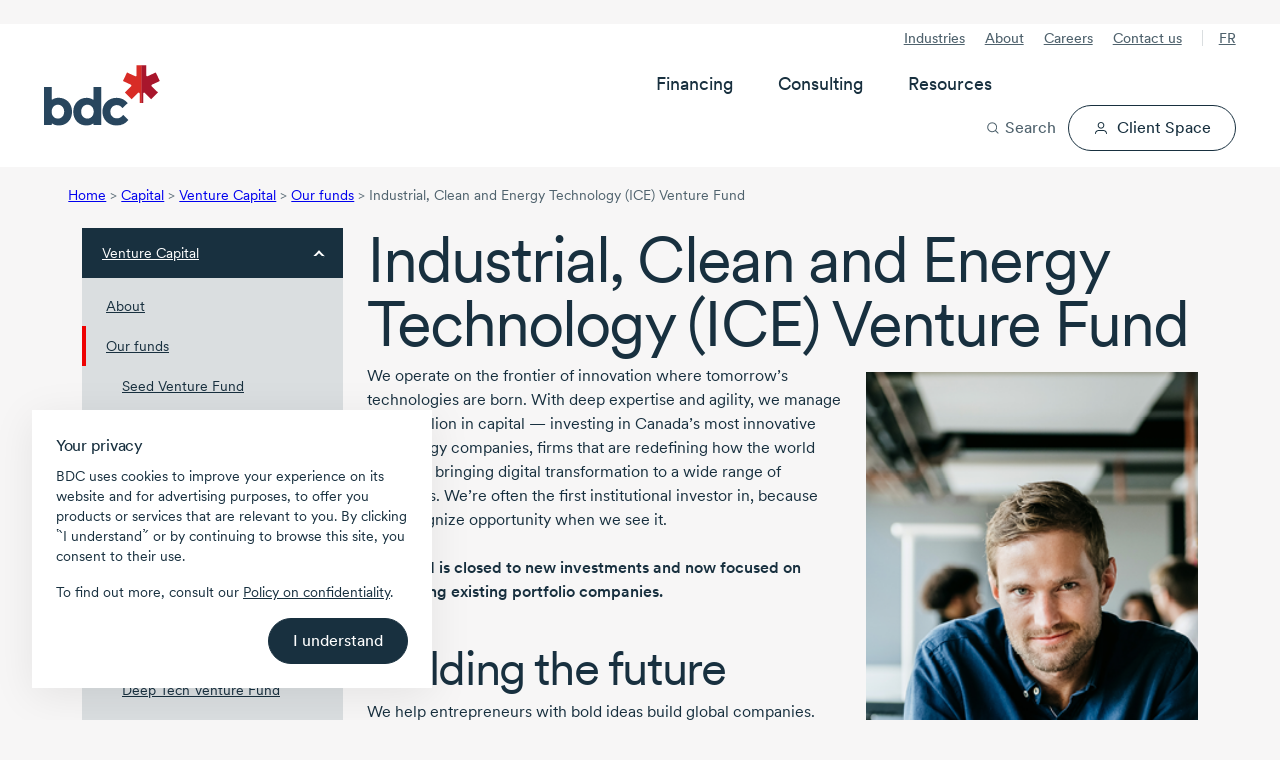

--- FILE ---
content_type: text/html; charset=utf-8
request_url: https://www.bdc.ca/en/bdc-capital/venture-capital/funds/industrial-clean-energy-technology-fund
body_size: 48181
content:




<!DOCTYPE html>
<html  lang="en-CA" class="">
<head>




<!-- Design system start -->
<!-- Small safe shim: some vendor bundles reference `process` (Node env). Create a minimal browser shim to avoid runtime ReferenceError. -->
<script>window.process = window.process || { env: {} };</script>
<!-- Preload critical CSS -->
<link rel="preload" as="style" href="/lib/@leaf/web-components/styles.css?v=1.701.1-rel" onload="this.onload=null;this.rel='stylesheet';" />
<noscript><link rel="stylesheet" href="/lib/@leaf/web-components/styles.css?v=1.701.1-rel" media="all" /></noscript>
<!-- Preload fonts -->
<link rel="preload" as="font" href="/lib/@leaf/web-components/circularxxweb-regular.woff2" type="font/woff2" crossorigin="anonymous" />
<link rel="preload" as="font" href="/lib/@leaf/web-components/circularxxweb-medium.woff2" type="font/woff2" crossorigin="anonymous" />
<!-- Load JavaScript -->
<script src="/lib/@leaf/web-components/polyfills.js?v=1.701.1-rel" type="text/javascript" charset="utf-8" defer></script>
<script src="/lib/@leaf/web-components/main.js?v=1.701.1-rel" type="text/javascript" charset="utf-8" defer></script>
<script src="/lib/@leaf/web-components/runtime.js?v=1.701.1-rel" type="text/javascript" charset="utf-8" defer></script>
<script type="module" src="/assets/forms/dist/forms-bundle.js"></script>
<style>
	/* Hides bdc components until defined */
	[data-bdc-component="true"]:not(:defined) {
		visibility: hidden;
    }
</style>
<!-- Design system end -->

<meta charset="utf-8">
<meta http-equiv="X-UA-Compatible" content="IE=edge">
<meta name="viewport" content="width=device-width, initial-scale=1">
<meta name="author" content="">
<meta name="robots" content="INDEX, FOLLOW">
<meta name="robots" content="max-image-preview:large">

        <meta name="description" content="The BDC Capital Industrial, Clean and Energy Technology ICE Venture Fund operates on the frontier of innovation where tomorrow&#x2019;s technologies are born. We invest in innovative technology companies that are changing how the world works." />

<link rel="apple-touch-icon" sizes="57x57" type="image/png" href="/globalassets/digizuite/28958-apple-touch-icon-57x57.png" />
<link rel="apple-touch-icon" sizes="60x60" type="image/png" href="/globalassets/digizuite/28966-apple-touch-icon-60x60.png" />
<link rel="apple-touch-icon" sizes="72x72" type="image/png" href="/globalassets/digizuite/28954-apple-touch-icon-72x72.png" />
<link rel="apple-touch-icon" sizes="76x76" type="image/png" href="/globalassets/digizuite/28965-apple-touch-icon-76x76.png" />
<link rel="apple-touch-icon" sizes="114x114" type="image/png" href="/globalassets/digizuite/28960-apple-touch-icon-114x114.png" />
<link rel="apple-touch-icon" sizes="144x144" type="image/png" href="/globalassets/digizuite/31208-apple-touch-icon-144x144.png" />
<link rel="apple-touch-icon" sizes="152x152" type="image/png" href="/globalassets/digizuite/28962-apple-touch-icon-152x152.png" />

<link rel="shortcut icon" sizes="32x32" type="image/png" href="/globalassets/digizuite/28969-favicon-32x32.png" />
<link rel="shortcut icon" sizes="96x96" type="image/png" href="/globalassets/digizuite/28963-favicon-96x96.png" />
<link rel="shortcut icon" sizes="128x128" type="image/png" href="/globalassets/digizuite/28957-favicon-128.png" />
<link rel="shortcut icon" sizes="196x196" type="image/png" href="/globalassets/digizuite/31207-favicon-196x196.png" />


<meta name="language" content="en">


<meta name="pageid" content="7422" />
<link rel="canonical" href="https://www.bdc.ca/en/bdc-capital/venture-capital/funds/industrial-clean-energy-technology-fund">


<link href="https://www.bdc.ca/en/bdc-capital/venture-capital/funds/industrial-clean-energy-technology-fund" hreflang="x-default" rel="alternate" />

<link href="https://www.bdc.ca/fr/bdc-capital/capital-risque/fonds/fonds-technologies-industrielles-propres-energiques" hreflang="fr-CA" rel="alternate" /><link href="https://www.bdc.ca/en/bdc-capital/venture-capital/funds/industrial-clean-energy-technology-fund" hreflang="en-CA" rel="alternate" />
<style>@font-face {
    font-family: "Circular-Fallback-1";
    ascent-override: 91%;
    line-gap-override: 3%;
    src: local(Arial);
}

@font-face {
    font-family: "Cairo-Fallback-1";
    size-adjust: 128%;
    line-gap-override: 32%;
    src: local(Arial);
}</style>
<style>.container,.container-fluid{--bs-gutter-x:1.5rem;--bs-gutter-y:0;width:100%;padding-right:calc(var(--bs-gutter-x) * .5);padding-left:calc(var(--bs-gutter-x) * .5);margin-right:auto;margin-left:auto}:root{--bs-breakpoint-xs:0;--bs-breakpoint-sm:576px;--bs-breakpoint-md:768px;--bs-breakpoint-lg:992px;--bs-breakpoint-xl:1200px;--bs-breakpoint-xxl:1400px}.row{--bs-gutter-x:1.5rem;--bs-gutter-y:0;display:flex;flex-wrap:wrap;margin-top:calc(-1 * var(--bs-gutter-y));margin-right:calc(-.5 * var(--bs-gutter-x));margin-left:calc(-.5 * var(--bs-gutter-x))}.row>*{flex-shrink:0;width:100%;max-width:100%;padding-right:calc(var(--bs-gutter-x) * .5);padding-left:calc(var(--bs-gutter-x) * .5);margin-top:var(--bs-gutter-y)}.col{flex:1 0 0%}.col-1{flex:0 0 auto;width:8.33333333%}.col-2{flex:0 0 auto;width:16.66666667%}.col-3{flex:0 0 auto;width:25%}.col-4{flex:0 0 auto;width:33.33333333%}.col-5{flex:0 0 auto;width:41.66666667%}.col-6{flex:0 0 auto;width:50%}.col-7{flex:0 0 auto;width:58.33333333%}.col-8{flex:0 0 auto;width:66.66666667%}.col-9{flex:0 0 auto;width:75%}.col-10{flex:0 0 auto;width:83.33333333%}.col-11{flex:0 0 auto;width:91.66666667%}.col-12{flex:0 0 auto;width:100%}.d-inline-block{display:inline-block!important}.d-block{display:block!important}.d-flex{display:flex!important}.d-inline-flex{display:inline-flex!important}.d-none{display:none!important}.flex-grow-1{flex-grow:1!important}.align-items-center{align-items:center!important}:root{--bdc-space-700:56px;--bdc-space-900:72px;--grid-gutter-width:1.5rem;--circular:"CircularXX","Circular-Fallback-1",sans-serif;--cairo:"Cairo","Cairo-Fallback-1",sans-serif;--bdc-font-letter-spacing-densest:-0.035em;--bdc-font-letter-spacing-denser:-0.025em;--bdc-font-letter-spacing-dense:-0.015em;--bdc-font-letter-spacing-normal:0;--bdc-font-line-height-densest:100%;--bdc-font-line-height-denser:120%;--bdc-font-line-height-dense:130%;--bdc-font-line-height-normal:150%;--body-lg-line-height:1.5em;--body-sm-line-height:20px;--heading-4xl-line-height:var(--bdc-font-line-height-densest);--heading-4xl-letter-spacing:var(--bdc-font-letter-spacing-densest);--heading-3xl-line-height:var(--bdc-font-line-height-densest);--heading-3xl-letter-spacing:var(--bdc-font-letter-spacing-densest);--heading-2xl-line-height:1em;--heading-2xl-letter-spacing:-1.4px;--heading-xl-line-height:2.5rem;--heading-xl-letter-spacing:-1.12px;--heading-lg-line-height:2rem;--heading-lg-letter-spacing:-0.84px;--heading-md-line-height:1.5rem;--heading-md-letter-spacing:-0.3px;--heading-sm-line-height:1.5rem;--heading-sm-letter-spacing:-0.27px;--heading-xs-line-height:1.5rem;--heading-xs-letter-spacing:-0.24px;--pretitle-font-size:0.8125rem;--blue-10:rgba(44, 80, 238, 0.1);--blue-70:rgba(44, 80, 238, 0.7);--link-color:var(--bdc-grey-10);--link-content-color:var(--bdc-blue-7);--tag-color:var(--bdc-grey-10);--hr-color:var(--bdc-grey-3);--police-note-color:var(--bdc-grey-8);--cta-primary-color:var(--bdc-red-6);--cta-primary-h-color:var(--bdc-color-bg-fill-brand-hover);--cta-primary-text-color:var(--bdc-white);--cta-secondary-h-color:var(--bdc-grey-10);--cta-secondary-text-color:var(--bdc-grey-10);--cta-secondary-h-text-color:var(--bdc-white);--cta-in-flow-color:var(--bdc-grey-10);--cta-in-flow-h-color:transparent;--cta-in-flow-text-color:var(--bdc-white);--cta-in-flow-text-h-color:var(--bdc-grey-10);--cta-in-flow-border-color:var(--bdc-grey-10);--cta-in-flow-h-border-color:var(--bdc-grey-10);--focus-visible-color:#5673f1;--tile-border-radius:20px;--drop-shadow-tile-document:drop-shadow(-6px 2px 3px rgba(130, 131, 130, 0.64)) drop-shadow(-20px 1px 6px rgba(130, 131, 130, 0.56)) drop-shadow(-40px 1px 35px rgba(0, 0, 0, 0.1));--drop-shadow-tile-guide:drop-shadow(8px 2px 16px rgba(0, 0, 0, 0.32))}*,::after,::before{box-sizing:border-box}a,article,aside,body,div,h1,h2,h3,h4,header,html,img,label,li,nav,span,ul{margin:0;padding:0;border:0;font-size:100%;vertical-align:baseline}html{scroll-behavior:smooth}header{background-color:var(--bdc-white)}body{background-color:var(--bdc-grey-1);font-family:var(--circular)}body{color:var(--bdc-grey-10);font-size:1rem;-webkit-text-size-adjust:100%;-moz-text-size-adjust:100%;text-size-adjust:100%;line-height:1.5em;-webkit-font-smoothing:antialiased;-moz-osx-font-smoothing:grayscale;display:flex;flex-direction:column;min-height:100vh}.main{flex:1;padding-bottom:var(--bdc-space-900)}.cta-alternative,.cta-in-flow,.cta-primary,.cta-secondary{display:flex;width:100%;text-decoration:none;flex-direction:row;justify-content:center;text-align:center}.cta-secondary svg{margin:0 0 0 var(--bdc-space-100);width:var(--cta-svg-width,14px);height:var(--cta-svg-height,14px)}.cta-secondary.icon-left{flex-direction:row-reverse}.cta-secondary.icon-left svg{margin:0 var(--bdc-space-100) 0 0}.cta-alternative,.cta-in-flow,.cta-primary,.cta-secondary{padding:var(--cta-padding-y,var(--bdc-space-150)) var(--cta-padding-x,var(--bdc-space-300));margin:8px 0;font-family:var(--bdc-text-body-md-font-family, CircularXX);font-size:var(--bdc-text-body-md-font-size, 1rem);font-style:normal;font-weight:450;line-height:130%;text-align:center;border:1px solid transparent;border-radius:999em;vertical-align:bottom;-webkit-font-smoothing:antialiased;-moz-osx-font-smoothing:grayscale;outline:0}.cta-secondary.medium{--cta-padding-x:var(--bdc-space-250);--cta-padding-y:var(--bdc-space-100)}.cta-primary{background-color:var(--cta-primary-color);color:var(--cta-primary-text-color)}.cta-in-flow{background-color:var(--cta-in-flow-color);color:var(--cta-in-flow-text-color)}.cta-in-flow{border:1px solid var(--cta-in-flow-border-color)}.cta-secondary{background-color:transparent;border-color:var(--cta-secondary-text-color);color:var(--cta-secondary-text-color)}.cta-alternative{background-color:#fff076;color:var(--bdc-grey-10)}button,input{font-family:var(--circular)}label{display:inline-block}input{width:100%;margin-top:var(--bdc-space-050);font-size:1rem;border:solid 1px var(--bdc-grey-3);border-radius:2px;box-sizing:border-box;padding:10px;display:inline-block;font-weight:var(--bdc-font-weight-400)}.Form__Element .Form__Element{margin:0 0 var(--bdc-space-300) 0}.Form__Element .Form__Element.FormHidden{margin:0}.Form__Element__ValidationError{padding:var(--bdc-space-050) 0;color:var(--bdc-red-6);text-align:left;flex:0 0 100%;width:100%;display:block}.grid-fluid .container-fluid{padding-right:max(1rem,.307692rem + 3.076923vw);padding-left:max(1rem,.307692rem + 3.076923vw)}img{display:block;width:100%;height:auto}p a{text-decoration:underline}ul{list-style-type:disc;margin:0 0 0 var(--bdc-space-200)}li{text-wrap:pretty;margin:0 0 var(--bdc-space-100) 0}.list-with-arrows{list-style-type:none;margin-left:0}.list-with-arrows li{background-size:24px 24px;background-position:0 0;background-repeat:no-repeat;background-image:url("data:image/svg+xml, <svg version='1.1' xmlns='http://www.w3.org/2000/svg' x='0px' y='0px' viewBox='0 0 24 24'><path style='fill:%23ee0202;' d='M16.7964 12.5725L12.4408 17.6748C12.0803 18.064 11.5025 18.1009 11.1236 17.8013C10.7441 17.5017 10.6819 16.8961 10.9925 16.5306L14.0942 12.9005H7.93334C7.41778 12.9005 7 12.4974 7 12C7 11.5027 7.41778 11.0996 7.93334 11.0996H14.0936L10.9919 7.46952C10.6814 7.104 10.7514 6.50693 11.123 6.19875C11.5064 5.88092 12.1297 5.95971 12.4403 6.32524L16.7959 11.4276C17.0798 11.8125 17.0559 12.2005 16.7964 12.5725Z'/></svg>");padding-left:24px!important;display:block;margin-left:-7px}.list-with-arrows li a{text-decoration:none}.grid-fluid li{margin-bottom:max(.25rem,.221154rem + .128205vw)}.scrollbar::-webkit-scrollbar{width:none}@supports (-moz-appearance:none){.scrollbar{scrollbar-width:none}}.svg-icon--xs{width:8px;height:8px}.svg-icon--sm{width:16px;height:16px}.svg-icon--md{width:24px;height:24px}.svg-icon--lg{width:32px;height:32px}.svg-icon--xl{width:40px;height:40px}.svg-icon--xxl{width:48px;height:48px}.svg-icon--xxxl{width:64px;height:64px}.svg-mr{margin-right:8px}.svg-mb{margin-bottom:8px}@-moz-document url-prefix(){svg{transform:translate(0,0)}}p{text-wrap:pretty;margin:0 0 var(--bdc-space-300) 0}.h1,.h2,.h3,.h4,.h5,h1,h2,h3,h4{text-wrap:pretty;margin-bottom:var(--bdc-space-100)}.h1,h1{font-size:var(--bdc-text-heading-2xl-font-size);line-height:var(--heading-2xl-line-height);letter-spacing:var(--heading-2xl-letter-spacing);font-weight:var(--bdc-font-weight-400)}.h2,h2{font-size:var(--bdc-text-heading-xl-font-size);line-height:var(--heading-xl-line-height);letter-spacing:var(--heading-xl-letter-spacing);font-weight:var(--bdc-font-weight-400)}.h3,h3{font-size:var(--bdc-text-heading-lg-font-size);line-height:var(--heading-lg-line-height);letter-spacing:var(--heading-lg-letter-spacing);font-weight:var(--bdc-font-weight-400)}.h4,h4{font-size:var(--bdc-text-heading-md-font-size);line-height:var(--heading-md-line-height);letter-spacing:var(--heading-md-letter-spacing);font-weight:var(--bdc-font-weight-450)}.h5{font-size:var(--bdc-text-heading-sm-font-size);line-height:var(--heading-sm-line-height);letter-spacing:var(--heading-sm-letter-spacing);font-weight:var(--bdc-font-weight-450)}.header_pretitle{font-weight:var(--bdc-font-weight-450);font-size:1.25rem}.header_subtitle{font-size:1.25rem;margin-bottom:var(--bdc-space-200);display:block;line-height:1.2}.pretitle-tag{font-size:var(--pretitle-font-size);color:var(--tag-color);-webkit-font-smoothing:auto;-moz-osx-font-smoothing:auto}.white-space-nowrap{white-space:nowrap}.c-neutral{color:var(--bdc-white)!important}.c-neutral-alternate-light{color:var(--bdc-grey-8)!important}.c-accent-light{color:var(--bdc-grey-10)!important}.c-accent-medium{color:var(--bdc-grey-10)!important}.c-alternate-accent-light{color:var(--bdc-grey-10)!important}.c-alternate-accent-medium{color:var(--bdc-red-6)!important}.c-facebook{color:#4266af}.c-twitter{color:#1da1f2}.c-linkedin{color:#0c76b3}.bg-neutral{background-color:var(--bdc-white)!important}.bg-neutral-light{background-color:var(--bdc-grey-1)!important}.bg-neutral-subtle{background-color:var(--bdc-grey-2)!important}.bg-neutral-medium{background-color:var(--bdc-grey-5)!important}.bg-neutral-alternate-subtle{background-color:var(--bdc-grey-6)!important}.bg-neutral-alternate-light{background-color:var(--bdc-grey-8)!important}.bg-neutral-alternate-medium{background-color:var(--bdc-grey-9)!important}.bg-neutral-alternate{background-color:var(--bdc-grey-10)!important}.bg-accent-light{background-color:var(--bdc-grey-10)!important}.bg-accent-subtle{background-color:var(--bdc-grey-10)!important}.bg-accent-medium{background-color:var(--bdc-grey-10)!important}.bg-alternate-accent-light{background-color:var(--bdc-grey-10)!important}.bg-accent{background-color:var(--bdc-grey-10)!important}.bg-alternate-accent-subtle{background-color:var(--bdc-grey-10)!important}.bg-alternate-accent{background-color:var(--bdc-red-8)!important}.bg-alternate-accent-medium{background-color:var(--bdc-red-6)!important}.x-p-0{padding:0!important}.x-pt-0{padding-top:0!important}.x-pb-0{padding-bottom:0!important}.x-pl-0{padding-left:0!important}.x-pr-0{padding-right:0!important}.x-px-0{padding-right:0!important;padding-left:0!important}.x-py-0{padding-top:0!important;padding-bottom:0!important}.x-m-0{margin:0!important}.x-mt-0{margin-top:0!important}.x-mb-0{margin-bottom:0!important}.x-ml-0{margin-left:0!important}.x-mr-0{margin-right:0!important}.x-mx-0{margin-right:0!important;margin-left:0!important}.x-my-0{margin-top:0!important;margin-bottom:0!important}.x-p-1{padding:var(--bdc-space-050)!important}.x-pt-1{padding-top:var(--bdc-space-050)!important}.x-pb-1{padding-bottom:var(--bdc-space-050)!important}.x-pl-1{padding-left:var(--bdc-space-050)!important}.x-pr-1{padding-right:var(--bdc-space-050)!important}.x-px-1{padding-right:var(--bdc-space-050)!important;padding-left:var(--bdc-space-050)!important}.x-py-1{padding-top:var(--bdc-space-050)!important;padding-bottom:var(--bdc-space-050)!important}.x-m-1{margin:var(--bdc-space-050)!important}.x-mt-1{margin-top:var(--bdc-space-050)!important}.x-mb-1{margin-bottom:var(--bdc-space-050)!important}.x-ml-1{margin-left:var(--bdc-space-050)!important}.x-mr-1{margin-right:var(--bdc-space-050)!important}.x-mx-1{margin-right:var(--bdc-space-050)!important;margin-left:var(--bdc-space-050)!important}.x-my-1{margin-top:var(--bdc-space-050)!important;margin-bottom:var(--bdc-space-050)!important}.x-p-2{padding:var(--bdc-space-100)!important}.x-pt-2{padding-top:var(--bdc-space-100)!important}.x-pb-2{padding-bottom:var(--bdc-space-100)!important}.x-pl-2{padding-left:var(--bdc-space-100)!important}.x-pr-2{padding-right:var(--bdc-space-100)!important}.x-px-2{padding-right:var(--bdc-space-100)!important;padding-left:var(--bdc-space-100)!important}.x-py-2{padding-top:var(--bdc-space-100)!important;padding-bottom:var(--bdc-space-100)!important}.x-m-2{margin:var(--bdc-space-100)!important}.x-mt-2{margin-top:var(--bdc-space-100)!important}.x-mb-2{margin-bottom:var(--bdc-space-100)!important}.x-ml-2{margin-left:var(--bdc-space-100)!important}.x-mr-2{margin-right:var(--bdc-space-100)!important}.x-mx-2{margin-right:var(--bdc-space-100)!important;margin-left:var(--bdc-space-100)!important}.x-my-2{margin-top:var(--bdc-space-100)!important;margin-bottom:var(--bdc-space-100)!important}.x-p-3{padding:var(--bdc-space-200)!important}.x-pt-3{padding-top:var(--bdc-space-200)!important}.x-pb-3{padding-bottom:var(--bdc-space-200)!important}.x-pl-3{padding-left:var(--bdc-space-200)!important}.x-pr-3{padding-right:var(--bdc-space-200)!important}.x-px-3{padding-right:var(--bdc-space-200)!important;padding-left:var(--bdc-space-200)!important}.x-py-3{padding-top:var(--bdc-space-200)!important;padding-bottom:var(--bdc-space-200)!important}.x-m-3{margin:var(--bdc-space-200)!important}.x-mt-3{margin-top:var(--bdc-space-200)!important}.x-mb-3{margin-bottom:var(--bdc-space-200)!important}.x-ml-3{margin-left:var(--bdc-space-200)!important}.x-mr-3{margin-right:var(--bdc-space-200)!important}.x-mx-3{margin-right:var(--bdc-space-200)!important;margin-left:var(--bdc-space-200)!important}.x-my-3{margin-top:var(--bdc-space-200)!important;margin-bottom:var(--bdc-space-200)!important}.x-p-4{padding:var(--bdc-space-300)!important}.x-pt-4{padding-top:var(--bdc-space-300)!important}.x-pb-4{padding-bottom:var(--bdc-space-300)!important}.x-pl-4{padding-left:var(--bdc-space-300)!important}.x-pr-4{padding-right:var(--bdc-space-300)!important}.x-px-4{padding-right:var(--bdc-space-300)!important;padding-left:var(--bdc-space-300)!important}.x-py-4{padding-top:var(--bdc-space-300)!important;padding-bottom:var(--bdc-space-300)!important}.x-m-4{margin:var(--bdc-space-300)!important}.x-mt-4{margin-top:var(--bdc-space-300)!important}.x-mb-4{margin-bottom:var(--bdc-space-300)!important}.x-ml-4{margin-left:var(--bdc-space-300)!important}.x-mr-4{margin-right:var(--bdc-space-300)!important}.x-mx-4{margin-right:var(--bdc-space-300)!important;margin-left:var(--bdc-space-300)!important}.x-my-4{margin-top:var(--bdc-space-300)!important;margin-bottom:var(--bdc-space-300)!important}.x-p-5{padding:var(--bdc-space-400)!important}.x-pt-5{padding-top:var(--bdc-space-400)!important}.x-pb-5{padding-bottom:var(--bdc-space-400)!important}.x-pl-5{padding-left:var(--bdc-space-400)!important}.x-pr-5{padding-right:var(--bdc-space-400)!important}.x-px-5{padding-right:var(--bdc-space-400)!important;padding-left:var(--bdc-space-400)!important}.x-py-5{padding-top:var(--bdc-space-400)!important;padding-bottom:var(--bdc-space-400)!important}.x-m-5{margin:var(--bdc-space-400)!important}.x-mt-5{margin-top:var(--bdc-space-400)!important}.x-mb-5{margin-bottom:var(--bdc-space-400)!important}.x-ml-5{margin-left:var(--bdc-space-400)!important}.x-mr-5{margin-right:var(--bdc-space-400)!important}.x-mx-5{margin-right:var(--bdc-space-400)!important;margin-left:var(--bdc-space-400)!important}.x-my-5{margin-top:var(--bdc-space-400)!important;margin-bottom:var(--bdc-space-400)!important}.x-p-6{padding:var(--bdc-space-500)!important}.x-pt-6{padding-top:var(--bdc-space-500)!important}.x-pb-6{padding-bottom:var(--bdc-space-500)!important}.x-pl-6{padding-left:var(--bdc-space-500)!important}.x-pr-6{padding-right:var(--bdc-space-500)!important}.x-px-6{padding-right:var(--bdc-space-500)!important;padding-left:var(--bdc-space-500)!important}.x-py-6{padding-top:var(--bdc-space-500)!important;padding-bottom:var(--bdc-space-500)!important}.x-m-6{margin:var(--bdc-space-500)!important}.x-mt-6{margin-top:var(--bdc-space-500)!important}.x-mb-6{margin-bottom:var(--bdc-space-500)!important}.x-ml-6{margin-left:var(--bdc-space-500)!important}.x-mr-6{margin-right:var(--bdc-space-500)!important}.x-mx-6{margin-right:var(--bdc-space-500)!important;margin-left:var(--bdc-space-500)!important}.x-my-6{margin-top:var(--bdc-space-500)!important;margin-bottom:var(--bdc-space-500)!important}.x-p-7{padding:var(--bdc-space-600)!important}.x-pt-7{padding-top:var(--bdc-space-600)!important}.x-pb-7{padding-bottom:var(--bdc-space-600)!important}.x-pl-7{padding-left:var(--bdc-space-600)!important}.x-pr-7{padding-right:var(--bdc-space-600)!important}.x-px-7{padding-right:var(--bdc-space-600)!important;padding-left:var(--bdc-space-600)!important}.x-py-7{padding-top:var(--bdc-space-600)!important;padding-bottom:var(--bdc-space-600)!important}.x-m-7{margin:var(--bdc-space-600)!important}.x-mt-7{margin-top:var(--bdc-space-600)!important}.x-mb-7{margin-bottom:var(--bdc-space-600)!important}.x-ml-7{margin-left:var(--bdc-space-600)!important}.x-mr-7{margin-right:var(--bdc-space-600)!important}.x-mx-7{margin-right:var(--bdc-space-600)!important;margin-left:var(--bdc-space-600)!important}.x-my-7{margin-top:var(--bdc-space-600)!important;margin-bottom:var(--bdc-space-600)!important}.x-p-8{padding:var(--bdc-space-700)!important}.x-pt-8{padding-top:var(--bdc-space-700)!important}.x-pb-8{padding-bottom:var(--bdc-space-700)!important}.x-pl-8{padding-left:var(--bdc-space-700)!important}.x-pr-8{padding-right:var(--bdc-space-700)!important}.x-px-8{padding-right:var(--bdc-space-700)!important;padding-left:var(--bdc-space-700)!important}.x-py-8{padding-top:var(--bdc-space-700)!important;padding-bottom:var(--bdc-space-700)!important}.x-m-8{margin:var(--bdc-space-700)!important}.x-mt-8{margin-top:var(--bdc-space-700)!important}.x-mb-8{margin-bottom:var(--bdc-space-700)!important}.x-ml-8{margin-left:var(--bdc-space-700)!important}.x-mr-8{margin-right:var(--bdc-space-700)!important}.x-mx-8{margin-right:var(--bdc-space-700)!important;margin-left:var(--bdc-space-700)!important}.x-my-8{margin-top:var(--bdc-space-700)!important;margin-bottom:var(--bdc-space-700)!important}.x-p-9{padding:var(--bdc-space-800)!important}.x-pt-9{padding-top:var(--bdc-space-800)!important}.x-pb-9{padding-bottom:var(--bdc-space-800)!important}.x-pl-9{padding-left:var(--bdc-space-800)!important}.x-pr-9{padding-right:var(--bdc-space-800)!important}.x-px-9{padding-right:var(--bdc-space-800)!important;padding-left:var(--bdc-space-800)!important}.x-py-9{padding-top:var(--bdc-space-800)!important;padding-bottom:var(--bdc-space-800)!important}.x-m-9{margin:var(--bdc-space-800)!important}.x-mt-9{margin-top:var(--bdc-space-800)!important}.x-mb-9{margin-bottom:var(--bdc-space-800)!important}.x-ml-9{margin-left:var(--bdc-space-800)!important}.x-mr-9{margin-right:var(--bdc-space-800)!important}.x-mx-9{margin-right:var(--bdc-space-800)!important;margin-left:var(--bdc-space-800)!important}.x-my-9{margin-top:var(--bdc-space-800)!important;margin-bottom:var(--bdc-space-800)!important}.x-p-10{padding:var(--bdc-space-900)!important}.x-pt-10{padding-top:var(--bdc-space-900)!important}.x-pb-10{padding-bottom:var(--bdc-space-900)!important}.x-pl-10{padding-left:var(--bdc-space-900)!important}.x-pr-10{padding-right:var(--bdc-space-900)!important}.x-px-10{padding-right:var(--bdc-space-900)!important;padding-left:var(--bdc-space-900)!important}.x-py-10{padding-top:var(--bdc-space-900)!important;padding-bottom:var(--bdc-space-900)!important}.x-m-10{margin:var(--bdc-space-900)!important}.x-mt-10{margin-top:var(--bdc-space-900)!important}.x-mb-10{margin-bottom:var(--bdc-space-900)!important}.x-ml-10{margin-left:var(--bdc-space-900)!important}.x-mr-10{margin-right:var(--bdc-space-900)!important}.x-mx-10{margin-right:var(--bdc-space-900)!important;margin-left:var(--bdc-space-900)!important}.x-my-10{margin-top:var(--bdc-space-900)!important;margin-bottom:var(--bdc-space-900)!important}.x-p-11{padding:var(--bdc-space-1200)!important}.x-pt-11{padding-top:var(--bdc-space-1200)!important}.x-pb-11{padding-bottom:var(--bdc-space-1200)!important}.x-pl-11{padding-left:var(--bdc-space-1200)!important}.x-pr-11{padding-right:var(--bdc-space-1200)!important}.x-px-11{padding-right:var(--bdc-space-1200)!important;padding-left:var(--bdc-space-1200)!important}.x-py-11{padding-top:var(--bdc-space-1200)!important;padding-bottom:var(--bdc-space-1200)!important}.x-m-11{margin:var(--bdc-space-1200)!important}.x-mt-11{margin-top:var(--bdc-space-1200)!important}.x-mb-11{margin-bottom:var(--bdc-space-1200)!important}.x-ml-11{margin-left:var(--bdc-space-1200)!important}.x-mr-11{margin-right:var(--bdc-space-1200)!important}.x-mx-11{margin-right:var(--bdc-space-1200)!important;margin-left:var(--bdc-space-1200)!important}.x-my-11{margin-top:var(--bdc-space-1200)!important;margin-bottom:var(--bdc-space-1200)!important}.m-auto{margin:auto!important}.mt-auto,.my-auto{margin-top:auto!important}.mr-auto,.mx-auto{margin-right:auto!important}.mb-auto,.my-auto{margin-bottom:auto!important}.ml-auto,.mx-auto{margin-left:auto!important}.grid-fluid{--grid-gutter-width:max(1rem, 0.884615rem + 0.512821vw);--bdc-space-700:max(3.5rem, 3.26923rem + 1.02564vw);--bdc-space-900:max(4.5rem, 4.03846rem + 2.05128vw)}.arrow-md:after{width:8px;height:8px;display:inline-block;content:"";transform:rotate(45deg)}.arrow-down:after{border-bottom:2px solid currentColor;border-right:2px solid currentColor;margin-bottom:4px}.hide{display:none!important}.breadcrumb{display:none;font-size:var(--bdc-font-size-175);color:var(--bdc-grey-8);margin:var(--bdc-space-200) 0}.breadcrumb li{display:inline-block}.footer form .Form__MainBody .row .formdataemailelementblock label{display:none}.footer .footer-useful-links span.arrow-md::after{margin-bottom:0;vertical-align:-50%}.left-navigaton{background-color:var(--bdc-white)}.left-navigaton .left-nav-list{list-style:none;margin:0}.left-navigaton .left-nav-list li{margin:0}.left-navigaton .left-nav-list li a{display:flex;align-items:center;justify-content:space-between;border-top:1px solid var(--bdc-grey-5);color:var(--bdc-grey-10);font-size:var(--bdc-font-size-175);padding:12px 20px}.left-navigaton .left-nav-list li a:after{width:8px;height:8px;display:inline-block;content:"";transform:rotate(45deg);border-bottom:2px solid var(--bdc-grey-10);border-right:2px solid var(--bdc-grey-10);margin:0 0 6px var(--bdc-space-100);flex:none}.left-navigaton .left-nav-list li a.left-nav-selected{border:none;background-color:var(--bdc-grey-10);color:var(--bdc-white)}.left-navigaton .left-nav-list li a.left-nav-selected:after{border-left:2px solid var(--bdc-white);border-top:2px solid var(--bdc-white);margin-top:12px}.left-navigaton .left-nav-list li:first-child a{border-top:none}.left-navigaton .left-nav-list li ul{list-style:none;margin:0;background-color:var(--bdc-grey-3);padding:var(--bdc-space-100) 0}.left-navigaton .left-nav-list li ul li a{font-weight:var(--bdc-font-weight-400);padding:var(--bdc-space-100) var(--bdc-space-300);border:none}.left-navigaton .left-nav-list li ul li a:after{content:none}.left-navigaton .left-nav-list li ul li a.left-nav-selected{background-color:transparent;color:var(--bdc-grey-10);border-left:4px solid var(--bdc-red-6);padding:var(--bdc-space-100) var(--bdc-space-300) var(--bdc-space-100) calc(var(--bdc-space-300) - 4px)}.header-sticky{width:100%}.mega-menu{position:relative;display:flex;justify-content:space-between;padding-top:var(--bdc-space-200);padding-bottom:var(--bdc-space-200);background-color:var(--bdc-white)}.mega-menu__overlay{display:none;opacity:var(--mega-menu-overlay-opacity, 0)}.mega-menu__left{display:flex;align-items:center}.mega-menu__left-logo img{height:max(2.51125rem,1.9925961538rem + 2.3051282051vw);aspect-ratio:174/92;width:auto}.mega-menu__left-lang{display:none}.mega-menu__left-lang a{font-size:var(--bdc-text-body-sm-font-size);line-height:var(--body-sm-line-height);letter-spacing:var(--body-sm-letter-spacing);font-weight:var(--bdc-font-weight-450);text-transform:uppercase;padding:var(--bdc-space-050) var(--bdc-space-150);border:0;border-radius:999em;background-color:var(--bdc-grey-1)}.mega-menu__tools{display:flex;justify-content:flex-end;align-items:center}.mega-menu__tools-search button{background-color:transparent;border:0;display:flex;align-items:center;font-size:var(--bdc-text-body-lg-font-size);line-height:var(--body-lg-line-height);letter-spacing:var(--body-lg-letter-spacing);font-weight:var(--bdc-font-weight-450);color:var(--bdc-grey-10);padding:0}.mega-menu__tools-search button svg{margin-right:var(--bdc-space-100);width:var(--bdc-space-300);height:var(--bdc-space-300)}.mega-menu__tools-client-space svg{width:var(--bdc-space-300);height:var(--bdc-space-300)}.mega-menu__tools-burger button::after{padding:12px;content:"";position:absolute;top:50%;left:50%;transform:translate(-50%,-50%);z-index:-1}.mega-menu__tools-burger button{display:flex;width:18px;height:24px;position:relative;border:0;margin-left:var(--bdc-space-300);background-color:transparent}.mega-menu__tools-burger button span{display:block;position:absolute;height:2px;background-color:var(--bdc-grey-10);width:18px;border-radius:999em;left:var(--mega-menu-burger-left,0);transform-box:fill-box}.mega-menu__tools-burger button span:first-child{top:5px;transform:var(--mega-menu-burger-1-transform,rotate(0));transform-origin:left top}.mega-menu__tools-burger button span:nth-child(2){top:50%;transform:translateY(-25%);width:var(--mega-menu-burger-2-width,18px);transform-origin:center center}.mega-menu__tools-burger button span:nth-child(3){top:17px;transform:var(--mega-menu-burger-3-transform,rotate(0));transform-origin:left bottom}.mega-menu__navigations{display:var(--mega-menu-navigations-display,none);position:absolute;top:100%;left:0;width:100vw;height:100vh;overflow:var(--mega-menu-navigations-overflow,hidden auto);z-index:99;padding:var(--mega-menu-navigation-padding,0);background-color:var(--bdc-white)}.mega-menu__navigations::before{content:"";position:absolute;top:var(--mega-menu-navigation-before-top,-100%);left:0;width:100%;height:100%;background-color:var(--bdc-white);z-index:-1}.mega-menu__search{display:var(--mega-menu-search-display,none);position:absolute;z-index:1020;top:0;left:0;width:100%;padding:var(--bdc-space-400) max(1rem,.307692rem + 3.076923vw);overflow-y:auto;grid-template-columns:1fr min-content;background-color:var(--mega-menu-search-background-color,transparent)}.mega-menu__search:before{content:"";position:absolute;top:0;left:0;width:100%;height:100%;max-height:var(--mega-menu-search-before-max-height,0);background-color:var(--bdc-white);z-index:-1}.mega-menu__search-title{font-size:var(--bdc-text-body-lg-font-size);line-height:var(--body-lg-line-height);letter-spacing:var(--body-lg-letter-spacing);font-weight:var(--bdc-font-weight-450);transform:translateY(calc(var(--mega-menu-search-title-translate-y,var(--bdc-space-500)) * -1));opacity:var(--mega-menu-search-title-opacity, 0)}.mega-menu__search-close{border:0;background-color:transparent;padding:0;color:var(--bdc-grey-10);transform:translateY(calc(var(--mega-menu-search-close-translate-y,var(--bdc-space-500)) * -1));opacity:var(--mega-menu-search-close-opacity, 0);position:relative}.mega-menu__search-close::after{padding:12px;content:"";position:absolute;top:50%;left:50%;transform:translate(-50%,-50%);z-index:-1}.mega-menu__search-close svg{display:block;width:var(--bdc-space-300);height:var(--bdc-space-300)}.mega-menu__search-fields{padding:var(--bdc-space-600) 0 var(--bdc-space-150);border-bottom:1px solid var(--bdc-grey-10);grid-column:span 2;display:flex;align-items:center;transform:translateY(calc(var(--mega-menu-search-fields-translate-y,var(--bdc-space-500)) * -1));opacity:var(--mega-menu-search-fields-opacity, 0)}.mega-menu__search-input{font-size:var(--bdc-text-body-xl-font-size);line-height:var(--body-xl-line-height);letter-spacing:var(--body-xl-letter-spacing);font-weight:var(--bdc-font-weight-400);border:0;border-radius:0;padding:0;margin:0;background-color:transparent;color:var(--bdc-grey-10)}.mega-menu__search-input::-moz-placeholder{color:var(--bdc-color-text-secondary)}.mega-menu__search-button{border:0;color:var(--cta-in-flow-color);background-color:transparent;padding:0;margin-left:var(--bdc-space-200)}.mega-menu__search-button[disabled]{color:var(--bdc-color-text-secondary);background-color:transparent}.mega-menu__search-button svg{display:block;width:var(--bdc-space-300);height:var(--bdc-space-300)}.primary-menu{opacity:var(--primary-menu-opacity, 0);transform:translateY(calc(var(--primary-menu-translate-y,var(--bdc-space-500)) * -1));padding:var(--primary-menu-padding,var(--bdc-space-400) max(1rem,.307692rem + 3.076923vw) 0 max(1rem,.307692rem + 3.076923vw))}.primary-menu__main{list-style-type:none;margin-left:0;margin-bottom:0}.primary-menu__main>li{margin:0;border-bottom:solid 1px var(--bdc-grey-10)}.primary-menu .mega-menu__tools{display:block;margin:var(--bdc-space-400) 0}.primary-menu .mega-menu__tools-client-space a{margin-top:0}.secondary-menu{font-size:var(--bdc-text-body-xl-font-size);line-height:var(--body-xl-line-height);letter-spacing:var(--body-xl-letter-spacing);font-weight:var(--bdc-font-weight-400);opacity:var(--secondary-menu-opacity, 0);transform:translateY(calc(var(--secondary-menu-translate-y,var(--bdc-space-500)) * -1));padding:var(--secondary-menu-padding,0 max(1rem,.307692rem + 3.076923vw) var(--bdc-space-400) max(1rem,.307692rem + 3.076923vw))}.secondary-menu ul{list-style-type:none;margin-left:0}.secondary-menu ul li{display:block;padding:var(--bdc-space-100) 0;margin:0}.secondary-menu ul li .h-left-to-right{background-repeat:no-repeat;background-size:0 1px;background-image:linear-gradient(to right,currentColor 0,currentColor 100%);background-position:left bottom}.secondary-menu ul li a{font-weight:var(--bdc-font-weight-400)}.mega-menu-section__button{font-size:var(--bdc-text-heading-2xl-font-size);line-height:var(--heading-2xl-line-height);letter-spacing:var(--heading-2xl-letter-spacing);font-weight:var(--bdc-font-weight-400)}.mega-menu-section__button{display:flex;align-items:center;justify-content:space-between;width:100%;padding:var(--mega-menu-section-button-padding,0);margin:var(--mega-menu-section-button-margin,var(--bdc-space-200) 0);border:0;background-color:transparent;color:var(--bdc-grey-10);text-align:left}.mega-menu-section__button-chevron{display:none}.mega-menu-section__button-back{margin-left:var(--bdc-space-200)}.mega-menu-section__button svg{width:var(--bdc-space-200);height:var(--bdc-space-200);flex-shrink:0}.mega-menu-section__content{display:var(--mega-menu-section-content-display,none);position:absolute;top:0;left:0;width:100%;overflow:var(--mega-menu-section-content-overflow,hidden auto);background-color:var(--mega-menu-content-background-color,transparent);padding:var(--bdc-space-300) max(1rem,.307692rem + 3.076923vw) var(--bdc-space-400);z-index:99;transform:var(--mega-menu-content-transform,translateX(100%))}.mega-menu-section__content>button{background-color:transparent;padding:0;border:0;color:var(--bdc-grey-10)}.mega-menu-section__content-background{font-size:var(--bdc-text-body-lg-font-size);line-height:var(--body-lg-line-height);letter-spacing:var(--body-lg-letter-spacing);font-weight:var(--bdc-font-weight-450);position:absolute;top:0;left:0;width:100%;height:100%;max-height:var(--mega-menu-section-content-background-max-height,0);opacity:var(--mega-menu-section-content-background-opacity, 1);background-color:var(--bdc-white);z-index:-1}.mega-menu-section__content-back{display:inline-flex;align-items:center;margin-bottom:var(--bdc-space-400);position:relative}.mega-menu-section__content-back::after{padding:12px 50%;content:"";position:absolute;top:50%;left:50%;transform:translate(-50%,-50%);z-index:-1}.mega-menu-section__content-back{font-size:var(--bdc-text-body-lg-font-size);line-height:var(--body-lg-line-height);letter-spacing:var(--body-lg-letter-spacing);font-weight:var(--bdc-font-weight-450)}.mega-menu-section__content-back svg{width:var(--bdc-space-200);height:var(--bdc-space-200);margin-right:var(--bdc-space-100);transform:rotate(180deg)}.mega-menu-section__content-close{display:none}.mega-menu-section__title-mobile{font-size:var(--bdc-text-heading-xs-font-size);line-height:var(--heading-xs-line-height);letter-spacing:var(--heading-xs-letter-spacing);font-weight:var(--bdc-font-weight-450)}.mega-menu-section__title-mobile{color:var(--bdc-grey-8);margin-bottom:var(--bdc-space-050)}.mega-menu-sub-section{border-bottom:solid 1px var(--bdc-grey-10)}.mega-menu-sub-section a{--body-md-line-height:var(--bdc-font-line-height-dense);font-size:var(--bdc-text-body-md-font-size);line-height:var(--body-md-line-height);letter-spacing:var(--body-md-letter-spacing);font-weight:var(--bdc-font-weight-450)}.mega-menu-sub-section a::after{padding:12px 50%;content:"";position:absolute;top:50%;left:50%;transform:translate(-50%,-50%);z-index:-1}.mega-menu-sub-section a{position:relative}.mega-menu-sub-section ul{list-style-type:none;margin-left:0;opacity:var(--mega-menu-sub-section-ul-opacity, 0);transform:translateY(calc(var(--mega-menu-sub-section-ul-translate,var(--bdc-space-200)) * -1))}.mega-menu-sub-section li{padding:var(--mega-menu-sub-section-li-padding,var(--bdc-space-150) 0 var(--bdc-space-100));margin:0}.mega-menu-sub-section li a .h-left-to-right{background-repeat:no-repeat;background-size:0 1px;background-image:linear-gradient(to right,currentColor 0,currentColor 100%);background-position:left bottom}.mega-menu-sub-section:last-child{border-bottom:none;--mega-menu-sub-section-ul-translate:0}.mega-menu-sub-section--feature{--mega-menu-sub-section-ul-opacity:1}.mega-menu-sub-section__accordion{display:var(--mega-menu-sub-section-accordion-display,none);max-height:var(--mega-menu-sub-section-accordion-max-content,0);overflow:var(--mega-menu-sub-section-accordion-overflow,hidden)}.mega-menu-sub-section__accordion-content{padding-bottom:var(--bdc-space-100)}.mega-menu-sub-section__title-button{font-size:var(--bdc-text-heading-xl-font-size);line-height:var(--heading-xl-line-height);letter-spacing:var(--heading-xl-letter-spacing);font-weight:var(--bdc-font-weight-400)}.mega-menu-sub-section__title-button{width:100%;background-color:transparent;border:none;color:var(--bdc-grey-10);display:flex;align-items:center;justify-content:space-between;margin:var(--bdc-space-200) 0;padding:0;text-align:left}.mega-menu-sub-section__title-button svg{width:var(--bdc-space-200);height:var(--bdc-space-200);flex-shrink:0;margin-left:var(--bdc-space-200)}.mega-menu-sub-section__title-presentation{display:none}.mega-menu-sub-section__title-featured{font-size:var(--bdc-text-heading-xs-font-size);line-height:var(--heading-xs-line-height);letter-spacing:var(--heading-xs-letter-spacing);font-weight:var(--bdc-font-weight-450)}.mega-menu-sub-section__title-featured{color:var(--bdc-grey-8);margin:var(--bdc-space-400) 0 0;padding-bottom:var(--bdc-space-050)}.mega-menu-sub-section__content-featured{--mega-menu-sub-section-li-padding:var(--bdc-space-200) 0 0;--mega-menu-sub-section-ul-padding:0}.mega-menu-sub-section__featured-pages{margin-top:var(--bdc-space-400)}.mega-menu-sub-section__featured-pages a{display:block}.mega-menu-sub-section__page{display:block}.mega-menu-sub-section__page-subtitle{--body-md-line-height:var(--bdc-font-line-height-dense);font-size:var(--bdc-text-body-sm-font-size);line-height:var(--body-sm-line-height);letter-spacing:var(--body-sm-letter-spacing);font-weight:var(--bdc-font-weight-400);display:block;color:var(--bdc-grey-8);margin-top:var(--bdc-space-050)}.featured-block-tile{display:block}.featured-block-tile__img{aspect-ratio:var(--featured-block-tiler-img-aspect-ratio,4/3)}.featured-block-tile__img img{height:100%;-o-object-fit:cover;object-fit:cover;border-radius:var(--featured-block-tile-border-radius,0)}.featured-block-tile__title{display:block}.featured-block-tile__cta{--body-md-line-height:var(--bdc-font-line-height-normal);width:auto;display:inline-block}.featured-block-tile--single-no-image{--link-color:var(--bdc-red-6)}.featured-block-tile--single-no-image .featured-block-tile__title{font-size:var(--bdc-text-heading-lg-font-size);line-height:var(--heading-lg-line-height);letter-spacing:var(--heading-lg-letter-spacing);font-weight:var(--bdc-font-weight-400)}.featured-block-tile--single-no-image .featured-block-tile__cta{margin-top:var(--bdc-space-200)}.featured-block-tile--multiple-image{--featured-block-tiler-img-aspect-ratio:1/1;display:flex;align-items:center}.featured-block-tile--multiple-image .featured-block-tile__title{font-size:var(--bdc-text-heading-sm-font-size);line-height:var(--heading-sm-line-height);letter-spacing:var(--heading-sm-letter-spacing);font-weight:var(--bdc-font-weight-450)}.featured-block-tile--multiple-image .featured-block-tile__img{width:24%;margin-right:var(--bdc-space-150)}.main-menu-overlay{visibility:visible;position:absolute}.share-this{margin:var(--bdc-space-100) 0 var(--bdc-space-200);display:flex;align-items:center}.share-this span{font-size:var(--bdc-text-heading-md-font-size);line-height:var(--heading-md-line-height);letter-spacing:var(--heading-md-letter-spacing);font-weight:var(--bdc-font-weight-450)}.share-this a{display:flex;justify-content:center;align-items:center;margin-left:var(--bdc-space-100)}.sidebar-topics{background-color:var(--bdc-white);padding:var(--bdc-space-200);flex:1 0 100%;margin-bottom:var(--bdc-space-200)}.sidebar-topics .h5{margin-bottom:var(--bdc-space-200)}.related-list .sticky-right-nav{position:sticky;top:calc(24px + var(--header-sticky-scroll-padding-top,0))}@media (min-width:576px){.container{max-width:540px}.col-sm{flex:1 0 0%}.col-sm-1{flex:0 0 auto;width:8.33333333%}.col-sm-2{flex:0 0 auto;width:16.66666667%}.col-sm-3{flex:0 0 auto;width:25%}.col-sm-4{flex:0 0 auto;width:33.33333333%}.col-sm-5{flex:0 0 auto;width:41.66666667%}.col-sm-6{flex:0 0 auto;width:50%}.col-sm-7{flex:0 0 auto;width:58.33333333%}.col-sm-8{flex:0 0 auto;width:66.66666667%}.col-sm-9{flex:0 0 auto;width:75%}.col-sm-10{flex:0 0 auto;width:83.33333333%}.col-sm-11{flex:0 0 auto;width:91.66666667%}.col-sm-12{flex:0 0 auto;width:100%}.x-p-sm-0{padding:0!important}.x-pt-sm-0{padding-top:0!important}.x-pb-sm-0{padding-bottom:0!important}.x-pl-sm-0{padding-left:0!important}.x-pr-sm-0{padding-right:0!important}.x-px-sm-0{padding-right:0!important;padding-left:0!important}.x-py-sm-0{padding-top:0!important;padding-bottom:0!important}.x-m-sm-0{margin:0!important}.x-mt-sm-0{margin-top:0!important}.x-mb-sm-0{margin-bottom:0!important}.x-ml-sm-0{margin-left:0!important}.x-mr-sm-0{margin-right:0!important}.x-mx-sm-0{margin-right:0!important;margin-left:0!important}.x-my-sm-0{margin-top:0!important;margin-bottom:0!important}.x-p-sm-1{padding:var(--bdc-space-050)!important}.x-pt-sm-1{padding-top:var(--bdc-space-050)!important}.x-pb-sm-1{padding-bottom:var(--bdc-space-050)!important}.x-pl-sm-1{padding-left:var(--bdc-space-050)!important}.x-pr-sm-1{padding-right:var(--bdc-space-050)!important}.x-px-sm-1{padding-right:var(--bdc-space-050)!important;padding-left:var(--bdc-space-050)!important}.x-py-sm-1{padding-top:var(--bdc-space-050)!important;padding-bottom:var(--bdc-space-050)!important}.x-m-sm-1{margin:var(--bdc-space-050)!important}.x-mt-sm-1{margin-top:var(--bdc-space-050)!important}.x-mb-sm-1{margin-bottom:var(--bdc-space-050)!important}.x-ml-sm-1{margin-left:var(--bdc-space-050)!important}.x-mr-sm-1{margin-right:var(--bdc-space-050)!important}.x-mx-sm-1{margin-right:var(--bdc-space-050)!important;margin-left:var(--bdc-space-050)!important}.x-my-sm-1{margin-top:var(--bdc-space-050)!important;margin-bottom:var(--bdc-space-050)!important}.x-p-sm-2{padding:var(--bdc-space-100)!important}.x-pt-sm-2{padding-top:var(--bdc-space-100)!important}.x-pb-sm-2{padding-bottom:var(--bdc-space-100)!important}.x-pl-sm-2{padding-left:var(--bdc-space-100)!important}.x-pr-sm-2{padding-right:var(--bdc-space-100)!important}.x-px-sm-2{padding-right:var(--bdc-space-100)!important;padding-left:var(--bdc-space-100)!important}.x-py-sm-2{padding-top:var(--bdc-space-100)!important;padding-bottom:var(--bdc-space-100)!important}.x-m-sm-2{margin:var(--bdc-space-100)!important}.x-mt-sm-2{margin-top:var(--bdc-space-100)!important}.x-mb-sm-2{margin-bottom:var(--bdc-space-100)!important}.x-ml-sm-2{margin-left:var(--bdc-space-100)!important}.x-mr-sm-2{margin-right:var(--bdc-space-100)!important}.x-mx-sm-2{margin-right:var(--bdc-space-100)!important;margin-left:var(--bdc-space-100)!important}.x-my-sm-2{margin-top:var(--bdc-space-100)!important;margin-bottom:var(--bdc-space-100)!important}.x-p-sm-3{padding:var(--bdc-space-200)!important}.x-pt-sm-3{padding-top:var(--bdc-space-200)!important}.x-pb-sm-3{padding-bottom:var(--bdc-space-200)!important}.x-pl-sm-3{padding-left:var(--bdc-space-200)!important}.x-pr-sm-3{padding-right:var(--bdc-space-200)!important}.x-px-sm-3{padding-right:var(--bdc-space-200)!important;padding-left:var(--bdc-space-200)!important}.x-py-sm-3{padding-top:var(--bdc-space-200)!important;padding-bottom:var(--bdc-space-200)!important}.x-m-sm-3{margin:var(--bdc-space-200)!important}.x-mt-sm-3{margin-top:var(--bdc-space-200)!important}.x-mb-sm-3{margin-bottom:var(--bdc-space-200)!important}.x-ml-sm-3{margin-left:var(--bdc-space-200)!important}.x-mr-sm-3{margin-right:var(--bdc-space-200)!important}.x-mx-sm-3{margin-right:var(--bdc-space-200)!important;margin-left:var(--bdc-space-200)!important}.x-my-sm-3{margin-top:var(--bdc-space-200)!important;margin-bottom:var(--bdc-space-200)!important}.x-p-sm-4{padding:var(--bdc-space-300)!important}.x-pt-sm-4{padding-top:var(--bdc-space-300)!important}.x-pb-sm-4{padding-bottom:var(--bdc-space-300)!important}.x-pl-sm-4{padding-left:var(--bdc-space-300)!important}.x-pr-sm-4{padding-right:var(--bdc-space-300)!important}.x-px-sm-4{padding-right:var(--bdc-space-300)!important;padding-left:var(--bdc-space-300)!important}.x-py-sm-4{padding-top:var(--bdc-space-300)!important;padding-bottom:var(--bdc-space-300)!important}.x-m-sm-4{margin:var(--bdc-space-300)!important}.x-mt-sm-4{margin-top:var(--bdc-space-300)!important}.x-mb-sm-4{margin-bottom:var(--bdc-space-300)!important}.x-ml-sm-4{margin-left:var(--bdc-space-300)!important}.x-mr-sm-4{margin-right:var(--bdc-space-300)!important}.x-mx-sm-4{margin-right:var(--bdc-space-300)!important;margin-left:var(--bdc-space-300)!important}.x-my-sm-4{margin-top:var(--bdc-space-300)!important;margin-bottom:var(--bdc-space-300)!important}.x-p-sm-5{padding:var(--bdc-space-400)!important}.x-pt-sm-5{padding-top:var(--bdc-space-400)!important}.x-pb-sm-5{padding-bottom:var(--bdc-space-400)!important}.x-pl-sm-5{padding-left:var(--bdc-space-400)!important}.x-pr-sm-5{padding-right:var(--bdc-space-400)!important}.x-px-sm-5{padding-right:var(--bdc-space-400)!important;padding-left:var(--bdc-space-400)!important}.x-py-sm-5{padding-top:var(--bdc-space-400)!important;padding-bottom:var(--bdc-space-400)!important}.x-m-sm-5{margin:var(--bdc-space-400)!important}.x-mt-sm-5{margin-top:var(--bdc-space-400)!important}.x-mb-sm-5{margin-bottom:var(--bdc-space-400)!important}.x-ml-sm-5{margin-left:var(--bdc-space-400)!important}.x-mr-sm-5{margin-right:var(--bdc-space-400)!important}.x-mx-sm-5{margin-right:var(--bdc-space-400)!important;margin-left:var(--bdc-space-400)!important}.x-my-sm-5{margin-top:var(--bdc-space-400)!important;margin-bottom:var(--bdc-space-400)!important}.x-p-sm-6{padding:var(--bdc-space-500)!important}.x-pt-sm-6{padding-top:var(--bdc-space-500)!important}.x-pb-sm-6{padding-bottom:var(--bdc-space-500)!important}.x-pl-sm-6{padding-left:var(--bdc-space-500)!important}.x-pr-sm-6{padding-right:var(--bdc-space-500)!important}.x-px-sm-6{padding-right:var(--bdc-space-500)!important;padding-left:var(--bdc-space-500)!important}.x-py-sm-6{padding-top:var(--bdc-space-500)!important;padding-bottom:var(--bdc-space-500)!important}.x-m-sm-6{margin:var(--bdc-space-500)!important}.x-mt-sm-6{margin-top:var(--bdc-space-500)!important}.x-mb-sm-6{margin-bottom:var(--bdc-space-500)!important}.x-ml-sm-6{margin-left:var(--bdc-space-500)!important}.x-mr-sm-6{margin-right:var(--bdc-space-500)!important}.x-mx-sm-6{margin-right:var(--bdc-space-500)!important;margin-left:var(--bdc-space-500)!important}.x-my-sm-6{margin-top:var(--bdc-space-500)!important;margin-bottom:var(--bdc-space-500)!important}.x-p-sm-7{padding:var(--bdc-space-600)!important}.x-pt-sm-7{padding-top:var(--bdc-space-600)!important}.x-pb-sm-7{padding-bottom:var(--bdc-space-600)!important}.x-pl-sm-7{padding-left:var(--bdc-space-600)!important}.x-pr-sm-7{padding-right:var(--bdc-space-600)!important}.x-px-sm-7{padding-right:var(--bdc-space-600)!important;padding-left:var(--bdc-space-600)!important}.x-py-sm-7{padding-top:var(--bdc-space-600)!important;padding-bottom:var(--bdc-space-600)!important}.x-m-sm-7{margin:var(--bdc-space-600)!important}.x-mt-sm-7{margin-top:var(--bdc-space-600)!important}.x-mb-sm-7{margin-bottom:var(--bdc-space-600)!important}.x-ml-sm-7{margin-left:var(--bdc-space-600)!important}.x-mr-sm-7{margin-right:var(--bdc-space-600)!important}.x-mx-sm-7{margin-right:var(--bdc-space-600)!important;margin-left:var(--bdc-space-600)!important}.x-my-sm-7{margin-top:var(--bdc-space-600)!important;margin-bottom:var(--bdc-space-600)!important}.x-p-sm-8{padding:var(--bdc-space-700)!important}.x-pt-sm-8{padding-top:var(--bdc-space-700)!important}.x-pb-sm-8{padding-bottom:var(--bdc-space-700)!important}.x-pl-sm-8{padding-left:var(--bdc-space-700)!important}.x-pr-sm-8{padding-right:var(--bdc-space-700)!important}.x-px-sm-8{padding-right:var(--bdc-space-700)!important;padding-left:var(--bdc-space-700)!important}.x-py-sm-8{padding-top:var(--bdc-space-700)!important;padding-bottom:var(--bdc-space-700)!important}.x-m-sm-8{margin:var(--bdc-space-700)!important}.x-mt-sm-8{margin-top:var(--bdc-space-700)!important}.x-mb-sm-8{margin-bottom:var(--bdc-space-700)!important}.x-ml-sm-8{margin-left:var(--bdc-space-700)!important}.x-mr-sm-8{margin-right:var(--bdc-space-700)!important}.x-mx-sm-8{margin-right:var(--bdc-space-700)!important;margin-left:var(--bdc-space-700)!important}.x-my-sm-8{margin-top:var(--bdc-space-700)!important;margin-bottom:var(--bdc-space-700)!important}.x-p-sm-9{padding:var(--bdc-space-800)!important}.x-pt-sm-9{padding-top:var(--bdc-space-800)!important}.x-pb-sm-9{padding-bottom:var(--bdc-space-800)!important}.x-pl-sm-9{padding-left:var(--bdc-space-800)!important}.x-pr-sm-9{padding-right:var(--bdc-space-800)!important}.x-px-sm-9{padding-right:var(--bdc-space-800)!important;padding-left:var(--bdc-space-800)!important}.x-py-sm-9{padding-top:var(--bdc-space-800)!important;padding-bottom:var(--bdc-space-800)!important}.x-m-sm-9{margin:var(--bdc-space-800)!important}.x-mt-sm-9{margin-top:var(--bdc-space-800)!important}.x-mb-sm-9{margin-bottom:var(--bdc-space-800)!important}.x-ml-sm-9{margin-left:var(--bdc-space-800)!important}.x-mr-sm-9{margin-right:var(--bdc-space-800)!important}.x-mx-sm-9{margin-right:var(--bdc-space-800)!important;margin-left:var(--bdc-space-800)!important}.x-my-sm-9{margin-top:var(--bdc-space-800)!important;margin-bottom:var(--bdc-space-800)!important}.x-p-sm-10{padding:var(--bdc-space-900)!important}.x-pt-sm-10{padding-top:var(--bdc-space-900)!important}.x-pb-sm-10{padding-bottom:var(--bdc-space-900)!important}.x-pl-sm-10{padding-left:var(--bdc-space-900)!important}.x-pr-sm-10{padding-right:var(--bdc-space-900)!important}.x-px-sm-10{padding-right:var(--bdc-space-900)!important;padding-left:var(--bdc-space-900)!important}.x-py-sm-10{padding-top:var(--bdc-space-900)!important;padding-bottom:var(--bdc-space-900)!important}.x-m-sm-10{margin:var(--bdc-space-900)!important}.x-mt-sm-10{margin-top:var(--bdc-space-900)!important}.x-mb-sm-10{margin-bottom:var(--bdc-space-900)!important}.x-ml-sm-10{margin-left:var(--bdc-space-900)!important}.x-mr-sm-10{margin-right:var(--bdc-space-900)!important}.x-mx-sm-10{margin-right:var(--bdc-space-900)!important;margin-left:var(--bdc-space-900)!important}.x-my-sm-10{margin-top:var(--bdc-space-900)!important;margin-bottom:var(--bdc-space-900)!important}.x-p-sm-11{padding:var(--bdc-space-1200)!important}.x-pt-sm-11{padding-top:var(--bdc-space-1200)!important}.x-pb-sm-11{padding-bottom:var(--bdc-space-1200)!important}.x-pl-sm-11{padding-left:var(--bdc-space-1200)!important}.x-pr-sm-11{padding-right:var(--bdc-space-1200)!important}.x-px-sm-11{padding-right:var(--bdc-space-1200)!important;padding-left:var(--bdc-space-1200)!important}.x-py-sm-11{padding-top:var(--bdc-space-1200)!important;padding-bottom:var(--bdc-space-1200)!important}.x-m-sm-11{margin:var(--bdc-space-1200)!important}.x-mt-sm-11{margin-top:var(--bdc-space-1200)!important}.x-mb-sm-11{margin-bottom:var(--bdc-space-1200)!important}.x-ml-sm-11{margin-left:var(--bdc-space-1200)!important}.x-mr-sm-11{margin-right:var(--bdc-space-1200)!important}.x-mx-sm-11{margin-right:var(--bdc-space-1200)!important;margin-left:var(--bdc-space-1200)!important}.x-my-sm-11{margin-top:var(--bdc-space-1200)!important;margin-bottom:var(--bdc-space-1200)!important}.m-sm-auto{margin:auto!important}.mt-sm-auto,.my-sm-auto{margin-top:auto!important}.mr-sm-auto,.mx-sm-auto{margin-right:auto!important}.mb-sm-auto,.my-sm-auto{margin-bottom:auto!important}.ml-sm-auto,.mx-sm-auto{margin-left:auto!important}}@media (min-width:768px){.container{max-width:720px}.col-md{flex:1 0 0%}.col-md-1{flex:0 0 auto;width:8.33333333%}.col-md-2{flex:0 0 auto;width:16.66666667%}.col-md-3{flex:0 0 auto;width:25%}.col-md-4{flex:0 0 auto;width:33.33333333%}.col-md-5{flex:0 0 auto;width:41.66666667%}.col-md-6{flex:0 0 auto;width:50%}.col-md-7{flex:0 0 auto;width:58.33333333%}.col-md-8{flex:0 0 auto;width:66.66666667%}.col-md-9{flex:0 0 auto;width:75%}.col-md-10{flex:0 0 auto;width:83.33333333%}.col-md-11{flex:0 0 auto;width:91.66666667%}.col-md-12{flex:0 0 auto;width:100%}:root{--heading-2xl-letter-spacing:-1.96px;--heading-xl-line-height:3rem;--heading-xl-letter-spacing:-1.4px;--heading-lg-line-height:2.5rem;--heading-lg-letter-spacing:-1.12px;--heading-md-line-height:2rem;--heading-md-letter-spacing:-0.36px;--heading-sm-line-height:1.5rem;--heading-sm-letter-spacing:-0.3px;--heading-xs-line-height:1.5rem;--heading-xs-letter-spacing:-0.27px}.cta-alternative,.cta-in-flow,.cta-primary,.cta-secondary{display:inline-flex;width:auto}.header_subtitle{font-size:1.5rem;line-height:1.33}.x-p-md-0{padding:0!important}.x-pt-md-0{padding-top:0!important}.x-pb-md-0{padding-bottom:0!important}.x-pl-md-0{padding-left:0!important}.x-pr-md-0{padding-right:0!important}.x-px-md-0{padding-right:0!important;padding-left:0!important}.x-py-md-0{padding-top:0!important;padding-bottom:0!important}.x-m-md-0{margin:0!important}.x-mt-md-0{margin-top:0!important}.x-mb-md-0{margin-bottom:0!important}.x-ml-md-0{margin-left:0!important}.x-mr-md-0{margin-right:0!important}.x-mx-md-0{margin-right:0!important;margin-left:0!important}.x-my-md-0{margin-top:0!important;margin-bottom:0!important}.x-p-md-1{padding:var(--bdc-space-050)!important}.x-pt-md-1{padding-top:var(--bdc-space-050)!important}.x-pb-md-1{padding-bottom:var(--bdc-space-050)!important}.x-pl-md-1{padding-left:var(--bdc-space-050)!important}.x-pr-md-1{padding-right:var(--bdc-space-050)!important}.x-px-md-1{padding-right:var(--bdc-space-050)!important;padding-left:var(--bdc-space-050)!important}.x-py-md-1{padding-top:var(--bdc-space-050)!important;padding-bottom:var(--bdc-space-050)!important}.x-m-md-1{margin:var(--bdc-space-050)!important}.x-mt-md-1{margin-top:var(--bdc-space-050)!important}.x-mb-md-1{margin-bottom:var(--bdc-space-050)!important}.x-ml-md-1{margin-left:var(--bdc-space-050)!important}.x-mr-md-1{margin-right:var(--bdc-space-050)!important}.x-mx-md-1{margin-right:var(--bdc-space-050)!important;margin-left:var(--bdc-space-050)!important}.x-my-md-1{margin-top:var(--bdc-space-050)!important;margin-bottom:var(--bdc-space-050)!important}.x-p-md-2{padding:var(--bdc-space-100)!important}.x-pt-md-2{padding-top:var(--bdc-space-100)!important}.x-pb-md-2{padding-bottom:var(--bdc-space-100)!important}.x-pl-md-2{padding-left:var(--bdc-space-100)!important}.x-pr-md-2{padding-right:var(--bdc-space-100)!important}.x-px-md-2{padding-right:var(--bdc-space-100)!important;padding-left:var(--bdc-space-100)!important}.x-py-md-2{padding-top:var(--bdc-space-100)!important;padding-bottom:var(--bdc-space-100)!important}.x-m-md-2{margin:var(--bdc-space-100)!important}.x-mt-md-2{margin-top:var(--bdc-space-100)!important}.x-mb-md-2{margin-bottom:var(--bdc-space-100)!important}.x-ml-md-2{margin-left:var(--bdc-space-100)!important}.x-mr-md-2{margin-right:var(--bdc-space-100)!important}.x-mx-md-2{margin-right:var(--bdc-space-100)!important;margin-left:var(--bdc-space-100)!important}.x-my-md-2{margin-top:var(--bdc-space-100)!important;margin-bottom:var(--bdc-space-100)!important}.x-p-md-3{padding:var(--bdc-space-200)!important}.x-pt-md-3{padding-top:var(--bdc-space-200)!important}.x-pb-md-3{padding-bottom:var(--bdc-space-200)!important}.x-pl-md-3{padding-left:var(--bdc-space-200)!important}.x-pr-md-3{padding-right:var(--bdc-space-200)!important}.x-px-md-3{padding-right:var(--bdc-space-200)!important;padding-left:var(--bdc-space-200)!important}.x-py-md-3{padding-top:var(--bdc-space-200)!important;padding-bottom:var(--bdc-space-200)!important}.x-m-md-3{margin:var(--bdc-space-200)!important}.x-mt-md-3{margin-top:var(--bdc-space-200)!important}.x-mb-md-3{margin-bottom:var(--bdc-space-200)!important}.x-ml-md-3{margin-left:var(--bdc-space-200)!important}.x-mr-md-3{margin-right:var(--bdc-space-200)!important}.x-mx-md-3{margin-right:var(--bdc-space-200)!important;margin-left:var(--bdc-space-200)!important}.x-my-md-3{margin-top:var(--bdc-space-200)!important;margin-bottom:var(--bdc-space-200)!important}.x-p-md-4{padding:var(--bdc-space-300)!important}.x-pt-md-4{padding-top:var(--bdc-space-300)!important}.x-pb-md-4{padding-bottom:var(--bdc-space-300)!important}.x-pl-md-4{padding-left:var(--bdc-space-300)!important}.x-pr-md-4{padding-right:var(--bdc-space-300)!important}.x-px-md-4{padding-right:var(--bdc-space-300)!important;padding-left:var(--bdc-space-300)!important}.x-py-md-4{padding-top:var(--bdc-space-300)!important;padding-bottom:var(--bdc-space-300)!important}.x-m-md-4{margin:var(--bdc-space-300)!important}.x-mt-md-4{margin-top:var(--bdc-space-300)!important}.x-mb-md-4{margin-bottom:var(--bdc-space-300)!important}.x-ml-md-4{margin-left:var(--bdc-space-300)!important}.x-mr-md-4{margin-right:var(--bdc-space-300)!important}.x-mx-md-4{margin-right:var(--bdc-space-300)!important;margin-left:var(--bdc-space-300)!important}.x-my-md-4{margin-top:var(--bdc-space-300)!important;margin-bottom:var(--bdc-space-300)!important}.x-p-md-5{padding:var(--bdc-space-400)!important}.x-pt-md-5{padding-top:var(--bdc-space-400)!important}.x-pb-md-5{padding-bottom:var(--bdc-space-400)!important}.x-pl-md-5{padding-left:var(--bdc-space-400)!important}.x-pr-md-5{padding-right:var(--bdc-space-400)!important}.x-px-md-5{padding-right:var(--bdc-space-400)!important;padding-left:var(--bdc-space-400)!important}.x-py-md-5{padding-top:var(--bdc-space-400)!important;padding-bottom:var(--bdc-space-400)!important}.x-m-md-5{margin:var(--bdc-space-400)!important}.x-mt-md-5{margin-top:var(--bdc-space-400)!important}.x-mb-md-5{margin-bottom:var(--bdc-space-400)!important}.x-ml-md-5{margin-left:var(--bdc-space-400)!important}.x-mr-md-5{margin-right:var(--bdc-space-400)!important}.x-mx-md-5{margin-right:var(--bdc-space-400)!important;margin-left:var(--bdc-space-400)!important}.x-my-md-5{margin-top:var(--bdc-space-400)!important;margin-bottom:var(--bdc-space-400)!important}.x-p-md-6{padding:var(--bdc-space-500)!important}.x-pt-md-6{padding-top:var(--bdc-space-500)!important}.x-pb-md-6{padding-bottom:var(--bdc-space-500)!important}.x-pl-md-6{padding-left:var(--bdc-space-500)!important}.x-pr-md-6{padding-right:var(--bdc-space-500)!important}.x-px-md-6{padding-right:var(--bdc-space-500)!important;padding-left:var(--bdc-space-500)!important}.x-py-md-6{padding-top:var(--bdc-space-500)!important;padding-bottom:var(--bdc-space-500)!important}.x-m-md-6{margin:var(--bdc-space-500)!important}.x-mt-md-6{margin-top:var(--bdc-space-500)!important}.x-mb-md-6{margin-bottom:var(--bdc-space-500)!important}.x-ml-md-6{margin-left:var(--bdc-space-500)!important}.x-mr-md-6{margin-right:var(--bdc-space-500)!important}.x-mx-md-6{margin-right:var(--bdc-space-500)!important;margin-left:var(--bdc-space-500)!important}.x-my-md-6{margin-top:var(--bdc-space-500)!important;margin-bottom:var(--bdc-space-500)!important}.x-p-md-7{padding:var(--bdc-space-600)!important}.x-pt-md-7{padding-top:var(--bdc-space-600)!important}.x-pb-md-7{padding-bottom:var(--bdc-space-600)!important}.x-pl-md-7{padding-left:var(--bdc-space-600)!important}.x-pr-md-7{padding-right:var(--bdc-space-600)!important}.x-px-md-7{padding-right:var(--bdc-space-600)!important;padding-left:var(--bdc-space-600)!important}.x-py-md-7{padding-top:var(--bdc-space-600)!important;padding-bottom:var(--bdc-space-600)!important}.x-m-md-7{margin:var(--bdc-space-600)!important}.x-mt-md-7{margin-top:var(--bdc-space-600)!important}.x-mb-md-7{margin-bottom:var(--bdc-space-600)!important}.x-ml-md-7{margin-left:var(--bdc-space-600)!important}.x-mr-md-7{margin-right:var(--bdc-space-600)!important}.x-mx-md-7{margin-right:var(--bdc-space-600)!important;margin-left:var(--bdc-space-600)!important}.x-my-md-7{margin-top:var(--bdc-space-600)!important;margin-bottom:var(--bdc-space-600)!important}.x-p-md-8{padding:var(--bdc-space-700)!important}.x-pt-md-8{padding-top:var(--bdc-space-700)!important}.x-pb-md-8{padding-bottom:var(--bdc-space-700)!important}.x-pl-md-8{padding-left:var(--bdc-space-700)!important}.x-pr-md-8{padding-right:var(--bdc-space-700)!important}.x-px-md-8{padding-right:var(--bdc-space-700)!important;padding-left:var(--bdc-space-700)!important}.x-py-md-8{padding-top:var(--bdc-space-700)!important;padding-bottom:var(--bdc-space-700)!important}.x-m-md-8{margin:var(--bdc-space-700)!important}.x-mt-md-8{margin-top:var(--bdc-space-700)!important}.x-mb-md-8{margin-bottom:var(--bdc-space-700)!important}.x-ml-md-8{margin-left:var(--bdc-space-700)!important}.x-mr-md-8{margin-right:var(--bdc-space-700)!important}.x-mx-md-8{margin-right:var(--bdc-space-700)!important;margin-left:var(--bdc-space-700)!important}.x-my-md-8{margin-top:var(--bdc-space-700)!important;margin-bottom:var(--bdc-space-700)!important}.x-p-md-9{padding:var(--bdc-space-800)!important}.x-pt-md-9{padding-top:var(--bdc-space-800)!important}.x-pb-md-9{padding-bottom:var(--bdc-space-800)!important}.x-pl-md-9{padding-left:var(--bdc-space-800)!important}.x-pr-md-9{padding-right:var(--bdc-space-800)!important}.x-px-md-9{padding-right:var(--bdc-space-800)!important;padding-left:var(--bdc-space-800)!important}.x-py-md-9{padding-top:var(--bdc-space-800)!important;padding-bottom:var(--bdc-space-800)!important}.x-m-md-9{margin:var(--bdc-space-800)!important}.x-mt-md-9{margin-top:var(--bdc-space-800)!important}.x-mb-md-9{margin-bottom:var(--bdc-space-800)!important}.x-ml-md-9{margin-left:var(--bdc-space-800)!important}.x-mr-md-9{margin-right:var(--bdc-space-800)!important}.x-mx-md-9{margin-right:var(--bdc-space-800)!important;margin-left:var(--bdc-space-800)!important}.x-my-md-9{margin-top:var(--bdc-space-800)!important;margin-bottom:var(--bdc-space-800)!important}.x-p-md-10{padding:var(--bdc-space-900)!important}.x-pt-md-10{padding-top:var(--bdc-space-900)!important}.x-pb-md-10{padding-bottom:var(--bdc-space-900)!important}.x-pl-md-10{padding-left:var(--bdc-space-900)!important}.x-pr-md-10{padding-right:var(--bdc-space-900)!important}.x-px-md-10{padding-right:var(--bdc-space-900)!important;padding-left:var(--bdc-space-900)!important}.x-py-md-10{padding-top:var(--bdc-space-900)!important;padding-bottom:var(--bdc-space-900)!important}.x-m-md-10{margin:var(--bdc-space-900)!important}.x-mt-md-10{margin-top:var(--bdc-space-900)!important}.x-mb-md-10{margin-bottom:var(--bdc-space-900)!important}.x-ml-md-10{margin-left:var(--bdc-space-900)!important}.x-mr-md-10{margin-right:var(--bdc-space-900)!important}.x-mx-md-10{margin-right:var(--bdc-space-900)!important;margin-left:var(--bdc-space-900)!important}.x-my-md-10{margin-top:var(--bdc-space-900)!important;margin-bottom:var(--bdc-space-900)!important}.x-p-md-11{padding:var(--bdc-space-1200)!important}.x-pt-md-11{padding-top:var(--bdc-space-1200)!important}.x-pb-md-11{padding-bottom:var(--bdc-space-1200)!important}.x-pl-md-11{padding-left:var(--bdc-space-1200)!important}.x-pr-md-11{padding-right:var(--bdc-space-1200)!important}.x-px-md-11{padding-right:var(--bdc-space-1200)!important;padding-left:var(--bdc-space-1200)!important}.x-py-md-11{padding-top:var(--bdc-space-1200)!important;padding-bottom:var(--bdc-space-1200)!important}.x-m-md-11{margin:var(--bdc-space-1200)!important}.x-mt-md-11{margin-top:var(--bdc-space-1200)!important}.x-mb-md-11{margin-bottom:var(--bdc-space-1200)!important}.x-ml-md-11{margin-left:var(--bdc-space-1200)!important}.x-mr-md-11{margin-right:var(--bdc-space-1200)!important}.x-mx-md-11{margin-right:var(--bdc-space-1200)!important;margin-left:var(--bdc-space-1200)!important}.x-my-md-11{margin-top:var(--bdc-space-1200)!important;margin-bottom:var(--bdc-space-1200)!important}.m-md-auto{margin:auto!important}.mt-md-auto,.my-md-auto{margin-top:auto!important}.mr-md-auto,.mx-md-auto{margin-right:auto!important}.mb-md-auto,.my-md-auto{margin-bottom:auto!important}.ml-md-auto,.mx-md-auto{margin-left:auto!important}.sidebar-topics{margin-bottom:0;padding:var(--bdc-space-300)}}@media (min-width:992px){.container{max-width:960px}.col-lg{flex:1 0 0%}.col-lg-1{flex:0 0 auto;width:8.33333333%}.col-lg-2{flex:0 0 auto;width:16.66666667%}.col-lg-3{flex:0 0 auto;width:25%}.col-lg-4{flex:0 0 auto;width:33.33333333%}.col-lg-5{flex:0 0 auto;width:41.66666667%}.col-lg-6{flex:0 0 auto;width:50%}.col-lg-7{flex:0 0 auto;width:58.33333333%}.col-lg-8{flex:0 0 auto;width:66.66666667%}.col-lg-9{flex:0 0 auto;width:75%}.col-lg-10{flex:0 0 auto;width:83.33333333%}.col-lg-11{flex:0 0 auto;width:91.66666667%}.col-lg-12{flex:0 0 auto;width:100%}.d-lg-block{display:block!important}.d-lg-none{display:none!important}.x-p-lg-0{padding:0!important}.x-pt-lg-0{padding-top:0!important}.x-pb-lg-0{padding-bottom:0!important}.x-pl-lg-0{padding-left:0!important}.x-pr-lg-0{padding-right:0!important}.x-px-lg-0{padding-right:0!important;padding-left:0!important}.x-py-lg-0{padding-top:0!important;padding-bottom:0!important}.x-m-lg-0{margin:0!important}.x-mt-lg-0{margin-top:0!important}.x-mb-lg-0{margin-bottom:0!important}.x-ml-lg-0{margin-left:0!important}.x-mr-lg-0{margin-right:0!important}.x-mx-lg-0{margin-right:0!important;margin-left:0!important}.x-my-lg-0{margin-top:0!important;margin-bottom:0!important}.x-p-lg-1{padding:var(--bdc-space-050)!important}.x-pt-lg-1{padding-top:var(--bdc-space-050)!important}.x-pb-lg-1{padding-bottom:var(--bdc-space-050)!important}.x-pl-lg-1{padding-left:var(--bdc-space-050)!important}.x-pr-lg-1{padding-right:var(--bdc-space-050)!important}.x-px-lg-1{padding-right:var(--bdc-space-050)!important;padding-left:var(--bdc-space-050)!important}.x-py-lg-1{padding-top:var(--bdc-space-050)!important;padding-bottom:var(--bdc-space-050)!important}.x-m-lg-1{margin:var(--bdc-space-050)!important}.x-mt-lg-1{margin-top:var(--bdc-space-050)!important}.x-mb-lg-1{margin-bottom:var(--bdc-space-050)!important}.x-ml-lg-1{margin-left:var(--bdc-space-050)!important}.x-mr-lg-1{margin-right:var(--bdc-space-050)!important}.x-mx-lg-1{margin-right:var(--bdc-space-050)!important;margin-left:var(--bdc-space-050)!important}.x-my-lg-1{margin-top:var(--bdc-space-050)!important;margin-bottom:var(--bdc-space-050)!important}.x-p-lg-2{padding:var(--bdc-space-100)!important}.x-pt-lg-2{padding-top:var(--bdc-space-100)!important}.x-pb-lg-2{padding-bottom:var(--bdc-space-100)!important}.x-pl-lg-2{padding-left:var(--bdc-space-100)!important}.x-pr-lg-2{padding-right:var(--bdc-space-100)!important}.x-px-lg-2{padding-right:var(--bdc-space-100)!important;padding-left:var(--bdc-space-100)!important}.x-py-lg-2{padding-top:var(--bdc-space-100)!important;padding-bottom:var(--bdc-space-100)!important}.x-m-lg-2{margin:var(--bdc-space-100)!important}.x-mt-lg-2{margin-top:var(--bdc-space-100)!important}.x-mb-lg-2{margin-bottom:var(--bdc-space-100)!important}.x-ml-lg-2{margin-left:var(--bdc-space-100)!important}.x-mr-lg-2{margin-right:var(--bdc-space-100)!important}.x-mx-lg-2{margin-right:var(--bdc-space-100)!important;margin-left:var(--bdc-space-100)!important}.x-my-lg-2{margin-top:var(--bdc-space-100)!important;margin-bottom:var(--bdc-space-100)!important}.x-p-lg-3{padding:var(--bdc-space-200)!important}.x-pt-lg-3{padding-top:var(--bdc-space-200)!important}.x-pb-lg-3{padding-bottom:var(--bdc-space-200)!important}.x-pl-lg-3{padding-left:var(--bdc-space-200)!important}.x-pr-lg-3{padding-right:var(--bdc-space-200)!important}.x-px-lg-3{padding-right:var(--bdc-space-200)!important;padding-left:var(--bdc-space-200)!important}.x-py-lg-3{padding-top:var(--bdc-space-200)!important;padding-bottom:var(--bdc-space-200)!important}.x-m-lg-3{margin:var(--bdc-space-200)!important}.x-mt-lg-3{margin-top:var(--bdc-space-200)!important}.x-mb-lg-3{margin-bottom:var(--bdc-space-200)!important}.x-ml-lg-3{margin-left:var(--bdc-space-200)!important}.x-mr-lg-3{margin-right:var(--bdc-space-200)!important}.x-mx-lg-3{margin-right:var(--bdc-space-200)!important;margin-left:var(--bdc-space-200)!important}.x-my-lg-3{margin-top:var(--bdc-space-200)!important;margin-bottom:var(--bdc-space-200)!important}.x-p-lg-4{padding:var(--bdc-space-300)!important}.x-pt-lg-4{padding-top:var(--bdc-space-300)!important}.x-pb-lg-4{padding-bottom:var(--bdc-space-300)!important}.x-pl-lg-4{padding-left:var(--bdc-space-300)!important}.x-pr-lg-4{padding-right:var(--bdc-space-300)!important}.x-px-lg-4{padding-right:var(--bdc-space-300)!important;padding-left:var(--bdc-space-300)!important}.x-py-lg-4{padding-top:var(--bdc-space-300)!important;padding-bottom:var(--bdc-space-300)!important}.x-m-lg-4{margin:var(--bdc-space-300)!important}.x-mt-lg-4{margin-top:var(--bdc-space-300)!important}.x-mb-lg-4{margin-bottom:var(--bdc-space-300)!important}.x-ml-lg-4{margin-left:var(--bdc-space-300)!important}.x-mr-lg-4{margin-right:var(--bdc-space-300)!important}.x-mx-lg-4{margin-right:var(--bdc-space-300)!important;margin-left:var(--bdc-space-300)!important}.x-my-lg-4{margin-top:var(--bdc-space-300)!important;margin-bottom:var(--bdc-space-300)!important}.x-p-lg-5{padding:var(--bdc-space-400)!important}.x-pt-lg-5{padding-top:var(--bdc-space-400)!important}.x-pb-lg-5{padding-bottom:var(--bdc-space-400)!important}.x-pl-lg-5{padding-left:var(--bdc-space-400)!important}.x-pr-lg-5{padding-right:var(--bdc-space-400)!important}.x-px-lg-5{padding-right:var(--bdc-space-400)!important;padding-left:var(--bdc-space-400)!important}.x-py-lg-5{padding-top:var(--bdc-space-400)!important;padding-bottom:var(--bdc-space-400)!important}.x-m-lg-5{margin:var(--bdc-space-400)!important}.x-mt-lg-5{margin-top:var(--bdc-space-400)!important}.x-mb-lg-5{margin-bottom:var(--bdc-space-400)!important}.x-ml-lg-5{margin-left:var(--bdc-space-400)!important}.x-mr-lg-5{margin-right:var(--bdc-space-400)!important}.x-mx-lg-5{margin-right:var(--bdc-space-400)!important;margin-left:var(--bdc-space-400)!important}.x-my-lg-5{margin-top:var(--bdc-space-400)!important;margin-bottom:var(--bdc-space-400)!important}.x-p-lg-6{padding:var(--bdc-space-500)!important}.x-pt-lg-6{padding-top:var(--bdc-space-500)!important}.x-pb-lg-6{padding-bottom:var(--bdc-space-500)!important}.x-pl-lg-6{padding-left:var(--bdc-space-500)!important}.x-pr-lg-6{padding-right:var(--bdc-space-500)!important}.x-px-lg-6{padding-right:var(--bdc-space-500)!important;padding-left:var(--bdc-space-500)!important}.x-py-lg-6{padding-top:var(--bdc-space-500)!important;padding-bottom:var(--bdc-space-500)!important}.x-m-lg-6{margin:var(--bdc-space-500)!important}.x-mt-lg-6{margin-top:var(--bdc-space-500)!important}.x-mb-lg-6{margin-bottom:var(--bdc-space-500)!important}.x-ml-lg-6{margin-left:var(--bdc-space-500)!important}.x-mr-lg-6{margin-right:var(--bdc-space-500)!important}.x-mx-lg-6{margin-right:var(--bdc-space-500)!important;margin-left:var(--bdc-space-500)!important}.x-my-lg-6{margin-top:var(--bdc-space-500)!important;margin-bottom:var(--bdc-space-500)!important}.x-p-lg-7{padding:var(--bdc-space-600)!important}.x-pt-lg-7{padding-top:var(--bdc-space-600)!important}.x-pb-lg-7{padding-bottom:var(--bdc-space-600)!important}.x-pl-lg-7{padding-left:var(--bdc-space-600)!important}.x-pr-lg-7{padding-right:var(--bdc-space-600)!important}.x-px-lg-7{padding-right:var(--bdc-space-600)!important;padding-left:var(--bdc-space-600)!important}.x-py-lg-7{padding-top:var(--bdc-space-600)!important;padding-bottom:var(--bdc-space-600)!important}.x-m-lg-7{margin:var(--bdc-space-600)!important}.x-mt-lg-7{margin-top:var(--bdc-space-600)!important}.x-mb-lg-7{margin-bottom:var(--bdc-space-600)!important}.x-ml-lg-7{margin-left:var(--bdc-space-600)!important}.x-mr-lg-7{margin-right:var(--bdc-space-600)!important}.x-mx-lg-7{margin-right:var(--bdc-space-600)!important;margin-left:var(--bdc-space-600)!important}.x-my-lg-7{margin-top:var(--bdc-space-600)!important;margin-bottom:var(--bdc-space-600)!important}.x-p-lg-8{padding:var(--bdc-space-700)!important}.x-pt-lg-8{padding-top:var(--bdc-space-700)!important}.x-pb-lg-8{padding-bottom:var(--bdc-space-700)!important}.x-pl-lg-8{padding-left:var(--bdc-space-700)!important}.x-pr-lg-8{padding-right:var(--bdc-space-700)!important}.x-px-lg-8{padding-right:var(--bdc-space-700)!important;padding-left:var(--bdc-space-700)!important}.x-py-lg-8{padding-top:var(--bdc-space-700)!important;padding-bottom:var(--bdc-space-700)!important}.x-m-lg-8{margin:var(--bdc-space-700)!important}.x-mt-lg-8{margin-top:var(--bdc-space-700)!important}.x-mb-lg-8{margin-bottom:var(--bdc-space-700)!important}.x-ml-lg-8{margin-left:var(--bdc-space-700)!important}.x-mr-lg-8{margin-right:var(--bdc-space-700)!important}.x-mx-lg-8{margin-right:var(--bdc-space-700)!important;margin-left:var(--bdc-space-700)!important}.x-my-lg-8{margin-top:var(--bdc-space-700)!important;margin-bottom:var(--bdc-space-700)!important}.x-p-lg-9{padding:var(--bdc-space-800)!important}.x-pt-lg-9{padding-top:var(--bdc-space-800)!important}.x-pb-lg-9{padding-bottom:var(--bdc-space-800)!important}.x-pl-lg-9{padding-left:var(--bdc-space-800)!important}.x-pr-lg-9{padding-right:var(--bdc-space-800)!important}.x-px-lg-9{padding-right:var(--bdc-space-800)!important;padding-left:var(--bdc-space-800)!important}.x-py-lg-9{padding-top:var(--bdc-space-800)!important;padding-bottom:var(--bdc-space-800)!important}.x-m-lg-9{margin:var(--bdc-space-800)!important}.x-mt-lg-9{margin-top:var(--bdc-space-800)!important}.x-mb-lg-9{margin-bottom:var(--bdc-space-800)!important}.x-ml-lg-9{margin-left:var(--bdc-space-800)!important}.x-mr-lg-9{margin-right:var(--bdc-space-800)!important}.x-mx-lg-9{margin-right:var(--bdc-space-800)!important;margin-left:var(--bdc-space-800)!important}.x-my-lg-9{margin-top:var(--bdc-space-800)!important;margin-bottom:var(--bdc-space-800)!important}.x-p-lg-10{padding:var(--bdc-space-900)!important}.x-pt-lg-10{padding-top:var(--bdc-space-900)!important}.x-pb-lg-10{padding-bottom:var(--bdc-space-900)!important}.x-pl-lg-10{padding-left:var(--bdc-space-900)!important}.x-pr-lg-10{padding-right:var(--bdc-space-900)!important}.x-px-lg-10{padding-right:var(--bdc-space-900)!important;padding-left:var(--bdc-space-900)!important}.x-py-lg-10{padding-top:var(--bdc-space-900)!important;padding-bottom:var(--bdc-space-900)!important}.x-m-lg-10{margin:var(--bdc-space-900)!important}.x-mt-lg-10{margin-top:var(--bdc-space-900)!important}.x-mb-lg-10{margin-bottom:var(--bdc-space-900)!important}.x-ml-lg-10{margin-left:var(--bdc-space-900)!important}.x-mr-lg-10{margin-right:var(--bdc-space-900)!important}.x-mx-lg-10{margin-right:var(--bdc-space-900)!important;margin-left:var(--bdc-space-900)!important}.x-my-lg-10{margin-top:var(--bdc-space-900)!important;margin-bottom:var(--bdc-space-900)!important}.x-p-lg-11{padding:var(--bdc-space-1200)!important}.x-pt-lg-11{padding-top:var(--bdc-space-1200)!important}.x-pb-lg-11{padding-bottom:var(--bdc-space-1200)!important}.x-pl-lg-11{padding-left:var(--bdc-space-1200)!important}.x-pr-lg-11{padding-right:var(--bdc-space-1200)!important}.x-px-lg-11{padding-right:var(--bdc-space-1200)!important;padding-left:var(--bdc-space-1200)!important}.x-py-lg-11{padding-top:var(--bdc-space-1200)!important;padding-bottom:var(--bdc-space-1200)!important}.x-m-lg-11{margin:var(--bdc-space-1200)!important}.x-mt-lg-11{margin-top:var(--bdc-space-1200)!important}.x-mb-lg-11{margin-bottom:var(--bdc-space-1200)!important}.x-ml-lg-11{margin-left:var(--bdc-space-1200)!important}.x-mr-lg-11{margin-right:var(--bdc-space-1200)!important}.x-mx-lg-11{margin-right:var(--bdc-space-1200)!important;margin-left:var(--bdc-space-1200)!important}.x-my-lg-11{margin-top:var(--bdc-space-1200)!important;margin-bottom:var(--bdc-space-1200)!important}.m-lg-auto{margin:auto!important}.mt-lg-auto,.my-lg-auto{margin-top:auto!important}.mr-lg-auto,.mx-lg-auto{margin-right:auto!important}.mb-lg-auto,.my-lg-auto{margin-bottom:auto!important}.ml-lg-auto,.mx-lg-auto{margin-left:auto!important}.breadcrumb{display:block}}@media (min-width:1200px){.container{max-width:1140px}.col-xl{flex:1 0 0%}.col-xl-1{flex:0 0 auto;width:8.33333333%}.col-xl-2{flex:0 0 auto;width:16.66666667%}.col-xl-3{flex:0 0 auto;width:25%}.col-xl-4{flex:0 0 auto;width:33.33333333%}.col-xl-5{flex:0 0 auto;width:41.66666667%}.col-xl-6{flex:0 0 auto;width:50%}.col-xl-7{flex:0 0 auto;width:58.33333333%}.col-xl-8{flex:0 0 auto;width:66.66666667%}.col-xl-9{flex:0 0 auto;width:75%}.col-xl-10{flex:0 0 auto;width:83.33333333%}.col-xl-11{flex:0 0 auto;width:91.66666667%}.col-xl-12{flex:0 0 auto;width:100%}.scrollbar::-webkit-scrollbar{width:4px}.scrollbar::-webkit-scrollbar-thumb{background-color:var(--bdc-grey-10);border-radius:64px;border:2px solid transparent}@supports (-moz-appearance:none){.scrollbar{scrollbar-width:thin;scrollbar-color:var(--bdc-grey-10) transparent}}.x-p-xl-0{padding:0!important}.x-pt-xl-0{padding-top:0!important}.x-pb-xl-0{padding-bottom:0!important}.x-pl-xl-0{padding-left:0!important}.x-pr-xl-0{padding-right:0!important}.x-px-xl-0{padding-right:0!important;padding-left:0!important}.x-py-xl-0{padding-top:0!important;padding-bottom:0!important}.x-m-xl-0{margin:0!important}.x-mt-xl-0{margin-top:0!important}.x-mb-xl-0{margin-bottom:0!important}.x-ml-xl-0{margin-left:0!important}.x-mr-xl-0{margin-right:0!important}.x-mx-xl-0{margin-right:0!important;margin-left:0!important}.x-my-xl-0{margin-top:0!important;margin-bottom:0!important}.x-p-xl-1{padding:var(--bdc-space-050)!important}.x-pt-xl-1{padding-top:var(--bdc-space-050)!important}.x-pb-xl-1{padding-bottom:var(--bdc-space-050)!important}.x-pl-xl-1{padding-left:var(--bdc-space-050)!important}.x-pr-xl-1{padding-right:var(--bdc-space-050)!important}.x-px-xl-1{padding-right:var(--bdc-space-050)!important;padding-left:var(--bdc-space-050)!important}.x-py-xl-1{padding-top:var(--bdc-space-050)!important;padding-bottom:var(--bdc-space-050)!important}.x-m-xl-1{margin:var(--bdc-space-050)!important}.x-mt-xl-1{margin-top:var(--bdc-space-050)!important}.x-mb-xl-1{margin-bottom:var(--bdc-space-050)!important}.x-ml-xl-1{margin-left:var(--bdc-space-050)!important}.x-mr-xl-1{margin-right:var(--bdc-space-050)!important}.x-mx-xl-1{margin-right:var(--bdc-space-050)!important;margin-left:var(--bdc-space-050)!important}.x-my-xl-1{margin-top:var(--bdc-space-050)!important;margin-bottom:var(--bdc-space-050)!important}.x-p-xl-2{padding:var(--bdc-space-100)!important}.x-pt-xl-2{padding-top:var(--bdc-space-100)!important}.x-pb-xl-2{padding-bottom:var(--bdc-space-100)!important}.x-pl-xl-2{padding-left:var(--bdc-space-100)!important}.x-pr-xl-2{padding-right:var(--bdc-space-100)!important}.x-px-xl-2{padding-right:var(--bdc-space-100)!important;padding-left:var(--bdc-space-100)!important}.x-py-xl-2{padding-top:var(--bdc-space-100)!important;padding-bottom:var(--bdc-space-100)!important}.x-m-xl-2{margin:var(--bdc-space-100)!important}.x-mt-xl-2{margin-top:var(--bdc-space-100)!important}.x-mb-xl-2{margin-bottom:var(--bdc-space-100)!important}.x-ml-xl-2{margin-left:var(--bdc-space-100)!important}.x-mr-xl-2{margin-right:var(--bdc-space-100)!important}.x-mx-xl-2{margin-right:var(--bdc-space-100)!important;margin-left:var(--bdc-space-100)!important}.x-my-xl-2{margin-top:var(--bdc-space-100)!important;margin-bottom:var(--bdc-space-100)!important}.x-p-xl-3{padding:var(--bdc-space-200)!important}.x-pt-xl-3{padding-top:var(--bdc-space-200)!important}.x-pb-xl-3{padding-bottom:var(--bdc-space-200)!important}.x-pl-xl-3{padding-left:var(--bdc-space-200)!important}.x-pr-xl-3{padding-right:var(--bdc-space-200)!important}.x-px-xl-3{padding-right:var(--bdc-space-200)!important;padding-left:var(--bdc-space-200)!important}.x-py-xl-3{padding-top:var(--bdc-space-200)!important;padding-bottom:var(--bdc-space-200)!important}.x-m-xl-3{margin:var(--bdc-space-200)!important}.x-mt-xl-3{margin-top:var(--bdc-space-200)!important}.x-mb-xl-3{margin-bottom:var(--bdc-space-200)!important}.x-ml-xl-3{margin-left:var(--bdc-space-200)!important}.x-mr-xl-3{margin-right:var(--bdc-space-200)!important}.x-mx-xl-3{margin-right:var(--bdc-space-200)!important;margin-left:var(--bdc-space-200)!important}.x-my-xl-3{margin-top:var(--bdc-space-200)!important;margin-bottom:var(--bdc-space-200)!important}.x-p-xl-4{padding:var(--bdc-space-300)!important}.x-pt-xl-4{padding-top:var(--bdc-space-300)!important}.x-pb-xl-4{padding-bottom:var(--bdc-space-300)!important}.x-pl-xl-4{padding-left:var(--bdc-space-300)!important}.x-pr-xl-4{padding-right:var(--bdc-space-300)!important}.x-px-xl-4{padding-right:var(--bdc-space-300)!important;padding-left:var(--bdc-space-300)!important}.x-py-xl-4{padding-top:var(--bdc-space-300)!important;padding-bottom:var(--bdc-space-300)!important}.x-m-xl-4{margin:var(--bdc-space-300)!important}.x-mt-xl-4{margin-top:var(--bdc-space-300)!important}.x-mb-xl-4{margin-bottom:var(--bdc-space-300)!important}.x-ml-xl-4{margin-left:var(--bdc-space-300)!important}.x-mr-xl-4{margin-right:var(--bdc-space-300)!important}.x-mx-xl-4{margin-right:var(--bdc-space-300)!important;margin-left:var(--bdc-space-300)!important}.x-my-xl-4{margin-top:var(--bdc-space-300)!important;margin-bottom:var(--bdc-space-300)!important}.x-p-xl-5{padding:var(--bdc-space-400)!important}.x-pt-xl-5{padding-top:var(--bdc-space-400)!important}.x-pb-xl-5{padding-bottom:var(--bdc-space-400)!important}.x-pl-xl-5{padding-left:var(--bdc-space-400)!important}.x-pr-xl-5{padding-right:var(--bdc-space-400)!important}.x-px-xl-5{padding-right:var(--bdc-space-400)!important;padding-left:var(--bdc-space-400)!important}.x-py-xl-5{padding-top:var(--bdc-space-400)!important;padding-bottom:var(--bdc-space-400)!important}.x-m-xl-5{margin:var(--bdc-space-400)!important}.x-mt-xl-5{margin-top:var(--bdc-space-400)!important}.x-mb-xl-5{margin-bottom:var(--bdc-space-400)!important}.x-ml-xl-5{margin-left:var(--bdc-space-400)!important}.x-mr-xl-5{margin-right:var(--bdc-space-400)!important}.x-mx-xl-5{margin-right:var(--bdc-space-400)!important;margin-left:var(--bdc-space-400)!important}.x-my-xl-5{margin-top:var(--bdc-space-400)!important;margin-bottom:var(--bdc-space-400)!important}.x-p-xl-6{padding:var(--bdc-space-500)!important}.x-pt-xl-6{padding-top:var(--bdc-space-500)!important}.x-pb-xl-6{padding-bottom:var(--bdc-space-500)!important}.x-pl-xl-6{padding-left:var(--bdc-space-500)!important}.x-pr-xl-6{padding-right:var(--bdc-space-500)!important}.x-px-xl-6{padding-right:var(--bdc-space-500)!important;padding-left:var(--bdc-space-500)!important}.x-py-xl-6{padding-top:var(--bdc-space-500)!important;padding-bottom:var(--bdc-space-500)!important}.x-m-xl-6{margin:var(--bdc-space-500)!important}.x-mt-xl-6{margin-top:var(--bdc-space-500)!important}.x-mb-xl-6{margin-bottom:var(--bdc-space-500)!important}.x-ml-xl-6{margin-left:var(--bdc-space-500)!important}.x-mr-xl-6{margin-right:var(--bdc-space-500)!important}.x-mx-xl-6{margin-right:var(--bdc-space-500)!important;margin-left:var(--bdc-space-500)!important}.x-my-xl-6{margin-top:var(--bdc-space-500)!important;margin-bottom:var(--bdc-space-500)!important}.x-p-xl-7{padding:var(--bdc-space-600)!important}.x-pt-xl-7{padding-top:var(--bdc-space-600)!important}.x-pb-xl-7{padding-bottom:var(--bdc-space-600)!important}.x-pl-xl-7{padding-left:var(--bdc-space-600)!important}.x-pr-xl-7{padding-right:var(--bdc-space-600)!important}.x-px-xl-7{padding-right:var(--bdc-space-600)!important;padding-left:var(--bdc-space-600)!important}.x-py-xl-7{padding-top:var(--bdc-space-600)!important;padding-bottom:var(--bdc-space-600)!important}.x-m-xl-7{margin:var(--bdc-space-600)!important}.x-mt-xl-7{margin-top:var(--bdc-space-600)!important}.x-mb-xl-7{margin-bottom:var(--bdc-space-600)!important}.x-ml-xl-7{margin-left:var(--bdc-space-600)!important}.x-mr-xl-7{margin-right:var(--bdc-space-600)!important}.x-mx-xl-7{margin-right:var(--bdc-space-600)!important;margin-left:var(--bdc-space-600)!important}.x-my-xl-7{margin-top:var(--bdc-space-600)!important;margin-bottom:var(--bdc-space-600)!important}.x-p-xl-8{padding:var(--bdc-space-700)!important}.x-pt-xl-8{padding-top:var(--bdc-space-700)!important}.x-pb-xl-8{padding-bottom:var(--bdc-space-700)!important}.x-pl-xl-8{padding-left:var(--bdc-space-700)!important}.x-pr-xl-8{padding-right:var(--bdc-space-700)!important}.x-px-xl-8{padding-right:var(--bdc-space-700)!important;padding-left:var(--bdc-space-700)!important}.x-py-xl-8{padding-top:var(--bdc-space-700)!important;padding-bottom:var(--bdc-space-700)!important}.x-m-xl-8{margin:var(--bdc-space-700)!important}.x-mt-xl-8{margin-top:var(--bdc-space-700)!important}.x-mb-xl-8{margin-bottom:var(--bdc-space-700)!important}.x-ml-xl-8{margin-left:var(--bdc-space-700)!important}.x-mr-xl-8{margin-right:var(--bdc-space-700)!important}.x-mx-xl-8{margin-right:var(--bdc-space-700)!important;margin-left:var(--bdc-space-700)!important}.x-my-xl-8{margin-top:var(--bdc-space-700)!important;margin-bottom:var(--bdc-space-700)!important}.x-p-xl-9{padding:var(--bdc-space-800)!important}.x-pt-xl-9{padding-top:var(--bdc-space-800)!important}.x-pb-xl-9{padding-bottom:var(--bdc-space-800)!important}.x-pl-xl-9{padding-left:var(--bdc-space-800)!important}.x-pr-xl-9{padding-right:var(--bdc-space-800)!important}.x-px-xl-9{padding-right:var(--bdc-space-800)!important;padding-left:var(--bdc-space-800)!important}.x-py-xl-9{padding-top:var(--bdc-space-800)!important;padding-bottom:var(--bdc-space-800)!important}.x-m-xl-9{margin:var(--bdc-space-800)!important}.x-mt-xl-9{margin-top:var(--bdc-space-800)!important}.x-mb-xl-9{margin-bottom:var(--bdc-space-800)!important}.x-ml-xl-9{margin-left:var(--bdc-space-800)!important}.x-mr-xl-9{margin-right:var(--bdc-space-800)!important}.x-mx-xl-9{margin-right:var(--bdc-space-800)!important;margin-left:var(--bdc-space-800)!important}.x-my-xl-9{margin-top:var(--bdc-space-800)!important;margin-bottom:var(--bdc-space-800)!important}.x-p-xl-10{padding:var(--bdc-space-900)!important}.x-pt-xl-10{padding-top:var(--bdc-space-900)!important}.x-pb-xl-10{padding-bottom:var(--bdc-space-900)!important}.x-pl-xl-10{padding-left:var(--bdc-space-900)!important}.x-pr-xl-10{padding-right:var(--bdc-space-900)!important}.x-px-xl-10{padding-right:var(--bdc-space-900)!important;padding-left:var(--bdc-space-900)!important}.x-py-xl-10{padding-top:var(--bdc-space-900)!important;padding-bottom:var(--bdc-space-900)!important}.x-m-xl-10{margin:var(--bdc-space-900)!important}.x-mt-xl-10{margin-top:var(--bdc-space-900)!important}.x-mb-xl-10{margin-bottom:var(--bdc-space-900)!important}.x-ml-xl-10{margin-left:var(--bdc-space-900)!important}.x-mr-xl-10{margin-right:var(--bdc-space-900)!important}.x-mx-xl-10{margin-right:var(--bdc-space-900)!important;margin-left:var(--bdc-space-900)!important}.x-my-xl-10{margin-top:var(--bdc-space-900)!important;margin-bottom:var(--bdc-space-900)!important}.x-p-xl-11{padding:var(--bdc-space-1200)!important}.x-pt-xl-11{padding-top:var(--bdc-space-1200)!important}.x-pb-xl-11{padding-bottom:var(--bdc-space-1200)!important}.x-pl-xl-11{padding-left:var(--bdc-space-1200)!important}.x-pr-xl-11{padding-right:var(--bdc-space-1200)!important}.x-px-xl-11{padding-right:var(--bdc-space-1200)!important;padding-left:var(--bdc-space-1200)!important}.x-py-xl-11{padding-top:var(--bdc-space-1200)!important;padding-bottom:var(--bdc-space-1200)!important}.x-m-xl-11{margin:var(--bdc-space-1200)!important}.x-mt-xl-11{margin-top:var(--bdc-space-1200)!important}.x-mb-xl-11{margin-bottom:var(--bdc-space-1200)!important}.x-ml-xl-11{margin-left:var(--bdc-space-1200)!important}.x-mr-xl-11{margin-right:var(--bdc-space-1200)!important}.x-mx-xl-11{margin-right:var(--bdc-space-1200)!important;margin-left:var(--bdc-space-1200)!important}.x-my-xl-11{margin-top:var(--bdc-space-1200)!important;margin-bottom:var(--bdc-space-1200)!important}.m-xl-auto{margin:auto!important}.mt-xl-auto,.my-xl-auto{margin-top:auto!important}.mr-xl-auto,.mx-xl-auto{margin-right:auto!important}.mb-xl-auto,.my-xl-auto{margin-bottom:auto!important}.ml-xl-auto,.mx-xl-auto{margin-left:auto!important}.mega-menu{--mega-menu-overlay-opacity:0.16;--mega-menu-navigation-padding:var(--bdc-space-050) 0 0;--mega-menu-navigations-transform:none;--mega-menu-navigations-overflow:visible;--mega-menu-open-content-transform:none;--primary-menu-padding:0;--primary-menu-opacity:1;--primary-menu-translate-y:0;--secondary-menu-padding:0;--secondary-menu-opacity:1;--secondary-menu-translate-y:0;grid-template-columns:minmax(0,1fr) max-content minmax(0,1fr);-moz-column-gap:var(--grid-gutter-width);column-gap:var(--grid-gutter-width);padding:0;bottom:0}.mega-menu__overlay{display:block}.mega-menu__tools-search button{font-size:var(--bdc-text-body-md-font-size);line-height:var(--body-md-line-height);letter-spacing:var(--body-md-letter-spacing);font-weight:var(--bdc-font-weight-450);color:var(--bdc-grey-8)}.mega-menu__tools-search button svg{margin-right:var(--bdc-space-050);width:var(--bdc-space-200);height:var(--bdc-space-200)}.mega-menu__tools-client-space a{margin:0 0 0 var(--bdc-space-150)}.mega-menu__tools-client-space a svg{margin-right:var(--bdc-space-050);width:var(--bdc-space-200);height:var(--bdc-space-200)}.mega-menu__tools-burger{display:none}.mega-menu__navigations{position:static;display:grid;grid-template-columns:subgrid;grid-column:span 2;width:auto;height:auto}.mega-menu__navigations::before{display:none}.mega-menu__navigations-animator{display:grid;grid-template-columns:subgrid;grid-column:span 2}.mega-menu__search-title{font-size:var(--bdc-text-body-md-font-size);line-height:var(--body-md-line-height);letter-spacing:var(--body-md-letter-spacing);font-weight:var(--bdc-font-weight-450)}.mega-menu__search-close svg{width:var(--bdc-space-200);height:var(--bdc-space-200)}.mega-menu__search-fields{padding:var(--bdc-space-1200) 0 var(--bdc-space-400)}.mega-menu__search-input{font-size:var(--bdc-text-heading-2xl-font-size);line-height:var(--heading-2xl-line-height);letter-spacing:var(--heading-2xl-letter-spacing);font-weight:var(--bdc-font-weight-400)}.mega-menu__search-button{border:1px solid var(--bdc-grey-10);border-radius:50%;padding:var(--bdc-space-100);margin-left:var(--bdc-space-400);background-color:var(--cta-in-flow-color);color:var(--cta-in-flow-text-color)}.mega-menu__search-button[disabled]{color:var(--bdc-color-text-secondary);border-color:currentColor;background-color:transparent}.mega-menu__search-button svg{width:var(--bdc-space-200);height:var(--bdc-space-200)}.mega-menu__search{padding:var(--bdc-space-600) max(1rem,.307692rem + 3.076923vw) var(--bdc-space-1200)}.primary-menu .mega-menu__tools{display:flex;flex-wrap:wrap;margin:0}.primary-menu{display:grid;grid-template-columns:subgrid;grid-column:span 2;-moz-column-gap:var(--grid-gutter-width);column-gap:var(--grid-gutter-width);padding:var(--bdc-space-200) 0}.primary-menu__main{position:static;display:flex;flex-wrap:wrap}.primary-menu__main>li{border-bottom:initial}.primary-menu__main>li+li{margin-left:var(--bdc-space-050)}.secondary-menu{font-size:var(--bdc-text-body-sm-font-size);line-height:var(--body-sm-line-height);letter-spacing:var(--body-sm-letter-spacing);font-weight:var(--bdc-font-weight-450);grid-column:span 2;display:flex;justify-content:flex-end;height:calc(var(--bdc-text-body-sm-font-size) * 1.3)}.secondary-menu ul li{display:inline-block;padding:0;margin:0 var(--bdc-space-200) 0 0}.secondary-menu ul li a::after{padding:12px 50%;content:"";position:absolute;top:50%;left:50%;transform:translate(-50%,-50%);z-index:-1}.secondary-menu ul li a{position:relative;font-weight:var(--bdc-font-weight-450);color:var(--bdc-grey-8)}.secondary-menu ul li:last-child{margin-right:0}.secondary-menu ul li.secondary-menu__lang{display:inline-block}.secondary-menu ul li.secondary-menu__lang::before{content:"";margin-right:var(--bdc-space-200);border-left:1px solid var(--bdc-grey-3)}.secondary-menu ul li.secondary-menu__lang a::after{padding:12px;content:"";position:absolute;top:50%;left:50%;transform:translate(-50%,-50%);z-index:-1}.mega-menu-section__button{--mega-menu-section-button-padding:var(--bdc-space-100) var(--bdc-space-100) var(--bdc-space-100) var(--bdc-space-200);--mega-menu-section-button-margin:0;font-size:var(--bdc-text-body-lg-font-size);line-height:var(--body-lg-line-height);letter-spacing:var(--body-lg-letter-spacing);font-weight:var(--bdc-font-weight-450);justify-content:flex-start;width:auto;border-radius:999em}.mega-menu-section__button-chevron{display:block}.mega-menu-section__button-back{display:none}.mega-menu-section__button svg{transform:var(--mega-menu-section-button-svg-transform,rotate(180deg) translateY(var(--bdc-space-050)));opacity:var(--mega-menu-section-button-svg-opacity, 0)}.mega-menu-section__content{--mega-menu-content-transform:none;top:auto;grid-template-rows:var(--bdc-space-300) min-content;padding:var(--bdc-space-050) max(1rem,.307692rem + 3.076923vw) var(--bdc-space-300);margin-top:var(--bdc-space-150)}.mega-menu-section__content-back{display:none}.mega-menu-section__content-close{--body-md-line-height:var(--bdc-font-line-height-dense);font-size:var(--bdc-text-body-sm-font-size);line-height:var(--body-sm-line-height);letter-spacing:var(--body-sm-letter-spacing);font-weight:var(--bdc-font-weight-450);background-color:transparent;border:0;position:relative;display:flex;align-items:center;justify-self:flex-end;opacity:var(--mega-menu-sub-content-close-animation-opacity, 0);transform:translateY(calc(var(--mega-menu-sub-content-close-animation-transform,var(--bdc-space-200)) * -1))}.mega-menu-section__content-close::after{content:"";width:var(--bdc-space-300);height:var(--bdc-space-300);background-color:transparent;margin-right:-7px;border-radius:50%;background-size:var(--bdc-space-150) var(--bdc-space-150);background-position:center center;background-repeat:no-repeat;background-image:url("data:image/svg+xml, <svg version='1.1' xmlns='http://www.w3.org/2000/svg' x='0px' y='0px' viewBox='0 0 24 24'><path fill='currentColor' d='M13.414 12l6.293 6.293-1.414 1.414L12 13.414l-6.293 6.293-1.414-1.414L10.586 12 4.293 5.707l1.414-1.414L12 10.586l6.293-6.293 1.414 1.414L13.414 12z'/></svg>")}.mega-menu-section__grid{display:grid;opacity:var(--mega-menu-section-grid-opacity, 1);grid-auto-flow:column;grid-auto-columns:25%;justify-content:center}.mega-menu-section__title-mobile{display:none}.mega-menu-sub-section__accordion{--mega-menu-sub-section-accordion-overflow:visible}.mega-menu-sub-section__accordion-content{padding-bottom:0}.mega-menu-sub-section__title-button{display:none}.mega-menu-sub-section__title-presentation{display:flex}.mega-menu-sub-section__title svg{display:none}.mega-menu-sub-section__title,.mega-menu-sub-section__title-featured{font-size:var(--bdc-text-body-xl-font-size);line-height:var(--body-xl-line-height);letter-spacing:var(--body-xl-letter-spacing);font-weight:var(--bdc-font-weight-400);padding:0 0 var(--bdc-space-150);margin:0 0 var(--bdc-space-100);border-bottom:solid 1px var(--bdc-grey-3);align-self:end}.mega-menu-sub-section__title-featured{color:var(--bdc-grey-10)}.mega-menu-sub-section__featured-pages{margin-top:var(--bdc-space-100)}.mega-menu-sub-section{--mega-menu-sub-section-li-padding:var(--bdc-space-200) 0 0;--mega-menu-sub-section-accordion-display:block;--mega-menu-sub-section-accordion-max-content:max-content;--mega-menu-sub-section-ul-opacity:1;--mega-menu-sub-section-ul-translate:0;margin:0 var(--grid-gutter-width) 0 0;border-bottom:none;display:grid;grid-template-rows:subgrid;grid-row:span 2}.mega-menu-sub-section ul{padding-bottom:var(--mega-menu-sub-section-ul-padding,var(--bdc-space-150))}.mega-menu-sub-section ul:last-child{--mega-menu-sub-section-ul-padding:0}.mega-menu-sub-section:last-child{margin-right:0}.mega-menu-sub-section--two-columns{grid-column:span 2}.mega-menu-sub-section--two-columns ul{-moz-column-count:2;column-count:2}.mega-menu-sub-section--two-columns li{-moz-column-break-inside:avoid;break-inside:avoid-column}.mega-menu-sub-section{transform:var(--mega-menu-sub-section-animation-translate,translate(0,calc(var(--bdc-space-150) * -1)));opacity:var(--mega-menu-sub-section-animation-opacity, 0)}.mega-menu-sub-section__page-subtitle{font-size:var(--bdc-text-body-md-font-size);line-height:var(--body-md-line-height);letter-spacing:var(--body-md-letter-spacing);font-weight:var(--bdc-font-weight-400);padding-bottom:var(--bdc-space-150)}.featured-block-tile--single-no-image .featured-block-tile__title{font-size:var(--bdc-text-heading-md-font-size);line-height:var(--heading-md-line-height);letter-spacing:var(--heading-md-letter-spacing);font-weight:var(--bdc-font-weight-450)}.featured-block-tile--single-no-image .featured-block-tile__cta{--cta-padding-x:var(--bdc-space-200);--cta-padding-y:var(--bdc-space-100)}.featured-block-tile--single-no-image{margin-bottom:0}}@media (min-width:1400px){.container{max-width:1320px}.col-xxl{flex:1 0 0%}.col-xxl-1{flex:0 0 auto;width:8.33333333%}.col-xxl-2{flex:0 0 auto;width:16.66666667%}.col-xxl-3{flex:0 0 auto;width:25%}.col-xxl-4{flex:0 0 auto;width:33.33333333%}.col-xxl-5{flex:0 0 auto;width:41.66666667%}.col-xxl-6{flex:0 0 auto;width:50%}.col-xxl-7{flex:0 0 auto;width:58.33333333%}.col-xxl-8{flex:0 0 auto;width:66.66666667%}.col-xxl-9{flex:0 0 auto;width:75%}.col-xxl-10{flex:0 0 auto;width:83.33333333%}.col-xxl-11{flex:0 0 auto;width:91.66666667%}.col-xxl-12{flex:0 0 auto;width:100%}.mega-menu__tools-client-space a.cta-secondary svg{margin-right:var(--bdc-space-100)}.primary-menu__main{justify-content:center}}@media screen and (-webkit-min-device-pixel-ratio:0){ul{margin-left:var(--bdc-space-300)}}@media print and (min-width:1200px){.mega-menu__search-input{font-size:24pt!important;line-height:28pt!important}.featured-block-tile--single-no-image .featured-block-tile__title{font-size:16pt!important;line-height:20pt!important}} /* critical-built-20/11/2025-15h45 */</style>

<link rel="preload" as="style" href="/assets/scss/main.min.css?v=1.701.1-rel" media="all" onload="this.onload = null;this.rel = 'stylesheet';" />
<noscript><link rel="stylesheet" href="/assets/scss/main.min.css?v=1.701.1-rel" media="all" /></noscript>

<link rel="preload" as="image" href="/assets/icons/bdc_logo.svg" type="image/svg+xml" />

        <link rel="preload" as="script" href="//cdn.evgnet.com/beacon/bdc/engage/scripts/evergage.min.js">


<link rel="preconnect" href="https://js-cdn.dynatrace.com" /><link rel="preconnect" href="https://www.google.com" /><link rel="dns-prefetch" href="https://api.zaius.com" /><link rel="dns-prefetch" href="https://tags.tiqcdn.com" /><link rel="dns-prefetch" href="https://js.monitor.azure.com" /><link rel="dns-prefetch" href="https://bdc.us-1.evergage.com" /><link rel="dns-prefetch" href="https://collect.tealiumiq.com" /><link rel="dns-prefetch" href="https://www.google-analytics.com" /><link rel="dns-prefetch" href="https://www.googletagmanager.com" /><link rel="dns-prefetch" href="https://www.googleadservices.com" /><link rel="dns-prefetch" href="https://connect.facebook.net" /><link rel="dns-prefetch" href="https://snap.licdn.com" /><link rel="dns-prefetch" href="https://bat.bing.com/" />

<link rel="shortcut icon" href="data:image/x-icon;," type="image/x-icon">

    <script type="text/javascript" src="https://js-cdn.dynatrace.com/jstag/165658ccba3/bf66821kxb/a6dfb1803833307d_complete.js" crossorigin="anonymous"></script>

<script type="text/javascript" src="/assets/js/vendors/split/jquery-3.6.0.min.js"></script>

        <script type="text/javascript" src="//cdn.evgnet.com/beacon/bdc/engage/scripts/evergage.min.js"></script>

<title>ICE Venture Fund | BDC Capital – Venture Capital</title>

<!-- ODP -->
        <script type='text/javascript'>
            var zaius = window['zaius'] || (window['zaius'] = []); zaius.methods = ["initialize", "onload", "customer", "entity", "event", "subscribe", "unsubscribe", "consent", "identify", "anonymize", "dispatch"]; zaius.factory = function (e) { return function () { var t = Array.prototype.slice.call(arguments); t.unshift(e); zaius.push(t); return zaius } }; (function () { for (var i = 0; i < zaius.methods.length; i++) { var method = zaius.methods[i]; zaius[method] = zaius.factory(method) } var e = document.createElement("script"); e.type = "text/javascript"; e.async = true; e.src = ("https:" === document.location.protocol ? "https://" : "http://") + "d1igp3oop3iho5.cloudfront.net/v2/XsaICwrnhykb_MLhcyDOdQ/zaius-min.js"; var t = document.getElementsByTagName("script")[0]; t.parentNode.insertBefore(e, t) })();
            // Edits to this script should only be made below this line.
            zaius.event('pageview');
        </script>
<!-- / ODP -->

<!-- idio Analytics Tracking Code -->
<script type="text/javascript">
    // Set client and delivery
    _iaq = [
        ['client', 'cf0f8f890b5940eea6891ca804d04869'],
        ['delivery', 742],
        ['track', 'consume']
    ];

    // Include the Idio Analytics JavaScript
var boolean =     !function (d, s) {
        var ia = d.createElement(s);
        ia.async = 1, s = d.getElementsByTagName(s)[0], ia.src = '//s.usea01.idio.episerver.net/ia.js', s.parentNode.insertBefore(ia, s);
    }(document, 'script');
</script>
<!-- / idio Analytics Tracking Code -->

	<meta property="og:type" content="website">
<meta property="og:site_name" content="BDC.ca">
<meta property="og:url" content="https://www.bdc.ca/en/bdc-capital/venture-capital/funds/industrial-clean-energy-technology-fund">
<meta property="og:image" content="https://www.bdc.ca/globalassets/digizuite/18203-default_bdc.jpg">
<meta property="og:locale" content="en_CA">
<meta property="og:locale:alternate" content="fr_CA">
<meta property="og:title" content="ICE Venture Fund | BDC Capital – Venture Capital">
<meta property="og:description" content="The BDC Capital Industrial, Clean and Energy Technology ICE Venture Fund operates on the frontier of innovation where tomorrow’s technologies are born. We invest in innovative technology companies that are changing how the world works.">
<meta property="fb:admins" content="1085254698176808">
<meta name="twitter:card" content="summary_large_image">
<meta name="twitter:url" content="https://www.bdc.ca/en/bdc-capital/venture-capital/funds/industrial-clean-energy-technology-fund">
<meta name="twitter:site" content="@bdc_ca">
<meta name="twitter:via" content="@BDC_Capital">
<meta name="twitter:title" content="ICE Venture Fund | BDC Capital – Venture Capital">
<meta name="twitter:description" content="The BDC Capital Industrial, Clean and Energy Technology ICE Venture Fund operates on the frontier of innovation where tomorrow’s technologies are born. We invest in innovative technology companies that are changing how the world works.">
<meta name="twitter:image" content="https://www.bdc.ca/globalassets/digizuite/18203-default_bdc.jpg">


	<meta name="site_section" content="bdc-capital" /><meta name="section_type" content="teams" /><meta name="page_type" content="team-profile" /><meta name="content_type" content="_none_" /><meta name="category_level_1" content="solutions" /><meta name="category_level_2" content="bdc-capital" /><meta name="category_level_3" content="venture-capital" /><meta name="category_level_4" content="teams" /><meta name="category_level_5" content="_none_" /><meta name="is_gated" content="0" />

	

		<script type="application/ld+json">
			{"@context":"https://schema.org/","@type":"BreadcrumbList","itemListElement":[{"@type":"ListItem","position":0,"item":{"@id":"/en","name":"Home"}},{"@type":"ListItem","position":1,"item":{"@id":"/en/bdc-capital","name":"Capital"}},{"@type":"ListItem","position":2,"item":{"@id":"/en/bdc-capital/venture-capital","name":"Venture Capital"}},{"@type":"ListItem","position":3,"item":{"@id":"/en/bdc-capital/venture-capital/funds","name":"Our funds"}},{"@type":"ListItem","position":4,"item":{"@id":"/en/bdc-capital/venture-capital/funds/industrial-clean-energy-technology-fund","name":"Industrial, Clean and Energy Technology (ICE) Venture Fund"}}]}
		</script>

	<script>
!function(T,l,y){var S=T.location,k="script",D="instrumentationKey",C="ingestionendpoint",I="disableExceptionTracking",E="ai.device.",b="toLowerCase",w="crossOrigin",N="POST",e="appInsightsSDK",t=y.name||"appInsights";(y.name||T[e])&&(T[e]=t);var n=T[t]||function(d){var g=!1,f=!1,m={initialize:!0,queue:[],sv:"5",version:2,config:d};function v(e,t){var n={},a="Browser";return n[E+"id"]=a[b](),n[E+"type"]=a,n["ai.operation.name"]=S&&S.pathname||"_unknown_",n["ai.internal.sdkVersion"]="javascript:snippet_"+(m.sv||m.version),{time:function(){var e=new Date;function t(e){var t=""+e;return 1===t.length&&(t="0"+t),t}return e.getUTCFullYear()+"-"+t(1+e.getUTCMonth())+"-"+t(e.getUTCDate())+"T"+t(e.getUTCHours())+":"+t(e.getUTCMinutes())+":"+t(e.getUTCSeconds())+"."+((e.getUTCMilliseconds()/1e3).toFixed(3)+"").slice(2,5)+"Z"}(),iKey:e,name:"Microsoft.ApplicationInsights."+e.replace(/-/g,"")+"."+t,sampleRate:100,tags:n,data:{baseData:{ver:2}}}}var h=d.url||y.src;if(h){function a(e){var t,n,a,i,r,o,s,c,u,p,l;g=!0,m.queue=[],f||(f=!0,t=h,s=function(){var e={},t=d.connectionString;if(t)for(var n=t.split(";"),a=0;a<n.length;a++){var i=n[a].split("=");2===i.length&&(e[i[0][b]()]=i[1])}if(!e[C]){var r=e.endpointsuffix,o=r?e.location:null;e[C]="https://"+(o?o+".":"")+"dc."+(r||"services.visualstudio.com")}return e}(),c=s[D]||d[D]||"",u=s[C],p=u?u+"/v2/track":d.endpointUrl,(l=[]).push((n="SDK LOAD Failure: Failed to load Application Insights SDK script (See stack for details)",a=t,i=p,(o=(r=v(c,"Exception")).data).baseType="ExceptionData",o.baseData.exceptions=[{typeName:"SDKLoadFailed",message:n.replace(/\./g,"-"),hasFullStack:!1,stack:n+"\nSnippet failed to load ["+a+"] -- Telemetry is disabled\nHelp Link: https://go.microsoft.com/fwlink/?linkid=2128109\nHost: "+(S&&S.pathname||"_unknown_")+"\nEndpoint: "+i,parsedStack:[]}],r)),l.push(function(e,t,n,a){var i=v(c,"Message"),r=i.data;r.baseType="MessageData";var o=r.baseData;return o.message='AI (Internal): 99 message:"'+("SDK LOAD Failure: Failed to load Application Insights SDK script (See stack for details) ("+n+")").replace(/\"/g,"")+'"',o.properties={endpoint:a},i}(0,0,t,p)),function(e,t){if(JSON){var n=T.fetch;if(n&&!y.useXhr)n(t,{method:N,body:JSON.stringify(e),mode:"cors"});else if(XMLHttpRequest){var a=new XMLHttpRequest;a.open(N,t),a.setRequestHeader("Content-type","application/json"),a.send(JSON.stringify(e))}}}(l,p))}function i(e,t){f||setTimeout(function(){!t&&m.core||a()},500)}var e=function(){var n=l.createElement(k);n.src=h;var e=y[w];return!e&&""!==e||"undefined"==n[w]||(n[w]=e),n.onload=i,n.onerror=a,n.onreadystatechange=function(e,t){"loaded"!==n.readyState&&"complete"!==n.readyState||i(0,t)},n}();y.ld<0?l.getElementsByTagName("head")[0].appendChild(e):setTimeout(function(){l.getElementsByTagName(k)[0].parentNode.appendChild(e)},y.ld||0)}try{m.cookie=l.cookie}catch(p){}function t(e){for(;e.length;)!function(t){m[t]=function(){var e=arguments;g||m.queue.push(function(){m[t].apply(m,e)})}}(e.pop())}var n="track",r="TrackPage",o="TrackEvent";t([n+"Event",n+"PageView",n+"Exception",n+"Trace",n+"DependencyData",n+"Metric",n+"PageViewPerformance","start"+r,"stop"+r,"start"+o,"stop"+o,"addTelemetryInitializer","setAuthenticatedUserContext","clearAuthenticatedUserContext","flush"]),m.SeverityLevel={Verbose:0,Information:1,Warning:2,Error:3,Critical:4};var s=(d.extensionConfig||{}).ApplicationInsightsAnalytics||{};if(!0!==d[I]&&!0!==s[I]){var c="onerror";t(["_"+c]);var u=T[c];T[c]=function(e,t,n,a,i){var r=u&&u(e,t,n,a,i);return!0!==r&&m["_"+c]({message:e,url:t,lineNumber:n,columnNumber:a,error:i}),r},d.autoExceptionInstrumented=!0}return m}(y.cfg);function a(){y.onInit&&y.onInit(n)}(T[t]=n).queue&&0===n.queue.length?(n.queue.push(a),n.trackPageView({})):a()}(window,document,{src: "https://js.monitor.azure.com/scripts/b/ai.2.gbl.min.js", crossOrigin: "anonymous", cfg: {instrumentationKey: 'e1a8447c-75da-4597-9145-ed5f3c3f3056', disableCookiesUsage: false }});
</script>
<script>
var epi = epi||{}; epi.EPiServer = epi.EPiServer||{}; epi.EPiServer.Forms = epi.EPiServer.Forms||{};
                    epi.EPiServer.Forms.InjectFormOwnJQuery = false;epi.EPiServer.Forms.OriginalJQuery = typeof jQuery !== 'undefined' ? jQuery : undefined;
</script>

</head>

<body class="has-breadcrumb no-top-page-alert " data-isdesignsystemenabled="False">
	    
	    <!-- Start Tealium --><script type="text/javascript">var utag_data = {search_results:'_none_',content_or_solutions:'solutions',site_section:'bdc-capital',section_type:'teams',page_type:'team-profile',content_type:'_none_',category_level_1:'solutions',category_level_2:'bdc-capital',category_level_3:'venture-capital',category_level_4:'teams',category_level_5:'_none_',topic:'_none_',subtopic:'_none_',challenge:'_none_',challenge_subcategory:'_none_',blog_category:'_none_',blog_author:'_none_',blog_date:'_none_',toolkit_category:'_none_',podcast_category:'_none_',loan_amount:'_none_',loan_format:'_none_',loan_purpose:'_none_',solution_name:'_none_',solution_lob:'_none_',advice_objective:'_none_',advice_subject:'_none_',industry_name:'_none_',capital_type:'venture-capital',about_category:'_none_',about_subcategory:'_none_',page_name:'team-profile_industrial-clean-energy-technology-fund',page_depth:'4',language:'en',user_id:'_none_',is_logged_in:'0',is_employee:'0',is_newsletter_subscriber:'0',business_centre:'_none_',is_network:'0',chat_id:'_none_',episerver_id:'_none_',career_category:'_none_',career_subcategory:'_none_',province:'_none_',microsite_name:'_none_',i_am_category:'_none_',filter_type:'_none_',filter_value:'_none_',is_gated:'0',is_entrepreneur_story:'0',has_video:'0',has_infographic:'0',is_covid19:'0',is_vbc:'0',is_vcresources:'0',is_fluid:'0',is_designsystem:'0',is_logrocketexcluded:'0',is_cac:'0',is_canadian:'0'}</script><!-- Loading script asynchronously --><script type="text/javascript">(function(a,b,c,d){a='//tags.tiqcdn.com/utag/bdc/e-bdc-episerver/prod/utag.js';b=document;c='script';d=b.createElement(c);d.src=a;d.type='text/java'+c;d.async=true;a=b.getElementsByTagName(c)[0];a.parentNode.insertBefore(d,a);})();</script><!-- End Tealium -->
	    








<div class="bottom-site-alert" role="dialog"  aria-labelledby="cookie-popup-title" aria-describedby="cookie-popup-description" data-alert-id="alert-id-155022" data-taxon-component=alert data-taxon-alert-title=cookie-notice data-taxon-alert-contentid=155022 data-taxon-alert-display=page-bottom data-taxon-parent=true >
    <h2 id="cookie-popup-title" class="bottom-site-alert__title">
Your privacy</h2>
    <div id="cookie-popup-description">
        
<p>BDC uses cookies to improve your experience on its website and for advertising purposes, to offer you products or services that are relevant to you. By clicking ῝I understand῎ or by continuing to browse this site, you consent to their use.</p>
<p>To find out more, consult our <a href="/en/confidentiality">Policy on confidentiality</a>.</p>
    </div>    
    <div class="bottom-site-alert__btn">
		<button type="button" class="cta-in-flow" data-taxon-component=button data-taxon-button-title=cookie-notice data-taxon-button-contentid=155022 data-taxon-button-display=cta-in-flow >
I understand</button>
	</div>
</div>

<script type="module">
    import("/assets/js/modules/bottom-site-alert.min.js")
        .then(
            bottomSiteAlert => bottomSiteAlert.initBottomSiteAlert()
        );
</script>

<div class="header-container">







<bdc-html-alert-banner data-bdc-component="true" data-taxon-component=alert_top data-taxon-alert_top-title=ctn-top-page-alert-canada-us-exports data-taxon-alert_top-contentid=203076 data-taxon-alert_top-display=default data-taxon-parent=true  data-alert-id="alert-id-203076" dismissible="false" tone="info" icon-close-accessibility-label="Close notification">
    <div class="bdc-alert-banner__mobile">
<p class="x-mb-0"><strong>Trade uncertainty:</strong> Explore <a class="link-neutral" href="/en/special-support/tariffs">resources and tools</a> for your business.</p></div>
    <div class="bdc-alert-banner__desktop">
<p class="x-mb-0"><strong>Trade uncertainty:</strong> Explore <a class="link-neutral" href="/en/special-support/tariffs">solutions, resources, and tools</a> for your business.</p></div>
</bdc-html-alert-banner>    

<header class="header-sticky grid-fluid">
    <div class="mega-menu mega-menu--mobile container-fluid">


<div class="mega-menu__left">
    <div class="mega-menu__left-logo">
        <a href="/en" data-taxon-component=link data-taxon-link-title=energy-cleantech-venture-fund data-taxon-link-contentid=7422 data-taxon-link-display=default >
            <img width="81" height="43" src="/assets/icons/bdc_logo.svg" alt="Logo - Business Development Bank of Canada - BDC"/>
        </a>
    </div>
        <div class="mega-menu__left-lang">
            <a href="/fr/bdc-capital/capital-risque/fonds/fonds-technologies-industrielles-propres-energiques" lang="FR-CA" aria-label="Fran&#xE7;ais" data-taxon-component=link data-taxon-link-title=energy-cleantech-venture-fund data-taxon-link-contentid=7422 data-taxon-link-display=default >FR</a>
        </div>
</div>        <div class="mega-menu__tools">
            <div class="mega-menu__tools-search">


<button aria-controls="header-search-mobile" aria-expanded="false" data-taxon-component=button data-taxon-button-title=energy-cleantech-venture-fund data-taxon-button-contentid=7422 data-taxon-button-display=default >
    <svg role="presentation">
        <use xmlns:xlink="http://www.w3.org/2000/xlink" xlink:href="/globalassets/digizuite/31813-sprite.svg?v=4acd92#search-button"></use>
    </svg>
    Search
</button>            </div>
            <div class="mega-menu__tools-burger">
                <button data-close="Close navigation menu" data-open="Open navigation menu" aria-label="Open navigation menu" data-taxon-component=button data-taxon-button-title=energy-cleantech-venture-fund data-taxon-button-contentid=7422 data-taxon-button-display=default >
                    <span></span>
                    <span></span>
                    <span></span>
                </button>
            </div>
        </div>
        <div class="mega-menu__navigations scrollbar">
            <div class="mega-menu__navigations-animator">
                <nav class="primary-menu" aria-label="primary">

<ul class="primary-menu__main">
    


<li>
        <button class="mega-menu-section__button" aria-controls="mega-menu-section-173214" aria-expanded="false" data-taxon-component=menu data-taxon-menu-title=energy-cleantech-venture-fund data-taxon-menu-contentid=7422 data-taxon-menu-display=first-level >
            Financing
            <svg class="mega-menu-section__button-chevron">
                <use xmlns:xlink="http://www.w3.org/2000/xlink" xlink:href="/globalassets/digizuite/31813-sprite.svg?v=4acd92#chevron-small"></use>
            </svg>
            <svg class="mega-menu-section__button-back">
                <use xmlns:xlink="http://www.w3.org/2000/xlink" xlink:href="/globalassets/digizuite/31813-sprite.svg?v=4acd92#back-focused"></use>
            </svg>
        </button>
        <div id="mega-menu-section-173214" class="mega-menu-section__content scrollbar">
            <span class="mega-menu-section__content-background"></span>
            <button class="mega-menu-section__content-close" data-taxon-component=menu data-taxon-menu-title=energy-cleantech-venture-fund data-taxon-menu-contentid=7422 data-taxon-menu-display=close-first-level >           
                Close
            </button>
            <button class="mega-menu-section__content-back" data-taxon-component=menu data-taxon-menu-title=energy-cleantech-venture-fund data-taxon-menu-contentid=7422 data-taxon-menu-display=close-first-level >
                <svg>
                    <use xmlns:xlink="http://www.w3.org/2000/xlink" xlink:href="/globalassets/digizuite/31813-sprite.svg?v=4acd92#back-focused"></use>
                </svg>
                Main menu
            </button>
            <h2 class="mega-menu-section__title-mobile">Financing</h2>
            <div class="mega-menu-section__grid">
                


<div class="mega-menu-sub-section mega-menu-sub-section--two-columns">
    <h3 class="mega-menu-sub-section__title">
        <span class="mega-menu-sub-section__title-presentation">
            Business loans
        </span>
        <button class="mega-menu-sub-section__title-button" aria-expanded="false" data-taxon-component="menu" data-taxon-menu-title="energy-cleantech-venture-fund" data-taxon-menu-contentid="7422" data-taxon-menu-display="second-level-accordion">
            Business loans
            <svg>
                <use xmlns:xlink="http://www.w3.org/2000/xlink" xlink:href="/globalassets/digizuite/31813-sprite.svg?v=4acd92#chevron"></use>
            </svg>
        </button>
    </h3>
    <div class="mega-menu-sub-section__accordion">
        <div class="mega-menu-sub-section__accordion-content">
                <ul>
                        <li>
                            <a class="mega-menu-sub-section__page" href="/en/financing/small-business-loan" data-taxon-component="menu" data-taxon-menu-title="energy-cleantech-venture-fund" data-taxon-menu-contentid="7422" data-taxon-menu-display="second-level">
                                <span class="h-left-to-right">Small Business Loan</span>
                                    <span class="mega-menu-sub-section__page-subtitle">Finance your next big move to accelerate your company&rsquo;s growth</span>
                            </a>
                        </li>
                        <li>
                            <a class="mega-menu-sub-section__page" href="/en/financing/working-capital-loan" data-taxon-component="menu" data-taxon-menu-title="energy-cleantech-venture-fund" data-taxon-menu-contentid="7422" data-taxon-menu-display="second-level">
                                <span class="h-left-to-right">Working Capital Loan</span>
                                    <span class="mega-menu-sub-section__page-subtitle">Protect business cash flow</span>
                            </a>
                        </li>
                        <li>
                            <a class="mega-menu-sub-section__page" href="/en/financing/equipment-loan" data-taxon-component="menu" data-taxon-menu-title="energy-cleantech-venture-fund" data-taxon-menu-contentid="7422" data-taxon-menu-display="second-level">
                                <span class="h-left-to-right">Equipment Loan</span>
                                    <span class="mega-menu-sub-section__page-subtitle">Upgrade machinery or equipment</span>
                            </a>
                        </li>
                        <li>
                            <a class="mega-menu-sub-section__page" href="/en/financing/commercial-real-estate-loan" data-taxon-component="menu" data-taxon-menu-title="energy-cleantech-venture-fund" data-taxon-menu-contentid="7422" data-taxon-menu-display="second-level">
                                <span class="h-left-to-right">Commercial Real Estate Loan</span>
                                    <span class="mega-menu-sub-section__page-subtitle">Buy or renovate facilities</span>
                            </a>
                        </li>
                        <li>
                            <a class="mega-menu-sub-section__page" href="/en/financing/purchase-order-loan" data-taxon-component="menu" data-taxon-menu-title="energy-cleantech-venture-fund" data-taxon-menu-contentid="7422" data-taxon-menu-display="second-level">
                                <span class="h-left-to-right">Purchase Order Financing</span>
                                    <span class="mega-menu-sub-section__page-subtitle">Fulfill large orders and pay suppliers</span>
                            </a>
                        </li>
                        <li>
                            <a class="mega-menu-sub-section__page" href="/en/financing/technology-companies-loan" data-taxon-component="menu" data-taxon-menu-title="energy-cleantech-venture-fund" data-taxon-menu-contentid="7422" data-taxon-menu-display="second-level">
                                <span class="h-left-to-right">Loan for Tech Companies</span>
                                    <span class="mega-menu-sub-section__page-subtitle">Find financing adapted to your revenue model</span>
                            </a>
                        </li>
                        <li>
                            <a class="mega-menu-sub-section__page" href="/en/financing/buy-transfer-a-business-loan" data-taxon-component="menu" data-taxon-menu-title="energy-cleantech-venture-fund" data-taxon-menu-contentid="7422" data-taxon-menu-display="second-level">
                                <span class="h-left-to-right">Business Purchase or Transfer Loan</span>
                                    <span class="mega-menu-sub-section__page-subtitle">Pave the way for a smooth acquisition</span>
                            </a>
                        </li>
                        <li>
                            <a class="mega-menu-sub-section__page" href="/en/financing/certified-green-building-loan" data-taxon-component="menu" data-taxon-menu-title="energy-cleantech-venture-fund" data-taxon-menu-contentid="7422" data-taxon-menu-display="second-level">
                                <span class="h-left-to-right">Certified Green Building Loan</span>
                                    <span class="mega-menu-sub-section__page-subtitle">Enhance your business's sustainability</span>
                            </a>
                        </li>
                </ul>

                <a class="focused-link" href="/en/financing" data-taxon-component="menu" data-taxon-menu-title="energy-cleantech-venture-fund" data-taxon-menu-contentid="7422" data-taxon-menu-display="second-level">Learn about our business loans</a>
        </div>
    </div>
</div>

<div class="mega-menu-sub-section ">
    <h3 class="mega-menu-sub-section__title">
        <span class="mega-menu-sub-section__title-presentation">
            Investments
        </span>
        <button class="mega-menu-sub-section__title-button" aria-expanded="false" data-taxon-component="menu" data-taxon-menu-title="energy-cleantech-venture-fund" data-taxon-menu-contentid="7422" data-taxon-menu-display="second-level-accordion">
            Investments
            <svg>
                <use xmlns:xlink="http://www.w3.org/2000/xlink" xlink:href="/globalassets/digizuite/31813-sprite.svg?v=4acd92#chevron"></use>
            </svg>
        </button>
    </h3>
    <div class="mega-menu-sub-section__accordion">
        <div class="mega-menu-sub-section__accordion-content">
                <ul>
                        <li>
                            <a class="mega-menu-sub-section__page" href="/en/bdc-capital/venture-capital" data-taxon-component="menu" data-taxon-menu-title="energy-cleantech-venture-fund" data-taxon-menu-contentid="7422" data-taxon-menu-display="second-level">
                                <span class="h-left-to-right">Venture Capital</span>
                                    <span class="mega-menu-sub-section__page-subtitle">Build a successful innovative tech company</span>
                            </a>
                        </li>
                        <li>
                            <a class="mega-menu-sub-section__page" href="/en/bdc-capital/growth-transition-capital" data-taxon-component="menu" data-taxon-menu-title="energy-cleantech-venture-fund" data-taxon-menu-contentid="7422" data-taxon-menu-display="second-level">
                                <span class="h-left-to-right">Growth & Transition Capital</span>
                                    <span class="mega-menu-sub-section__page-subtitle">Keep vital cash flow in your growing company</span>
                            </a>
                        </li>
                        <li>
                            <a class="mega-menu-sub-section__page" href="/en/bdc-capital/growth-equity" data-taxon-component="menu" data-taxon-menu-title="energy-cleantech-venture-fund" data-taxon-menu-contentid="7422" data-taxon-menu-display="second-level">
                                <span class="h-left-to-right">Growth Equity Partners</span>
                                    <span class="mega-menu-sub-section__page-subtitle">A long-term partnership to accelerate growth</span>
                            </a>
                        </li>
                </ul>

                <a class="focused-link" href="/en/bdc-capital" data-taxon-component="menu" data-taxon-menu-title="energy-cleantech-venture-fund" data-taxon-menu-contentid="7422" data-taxon-menu-display="second-level">Learn more about investments</a>
        </div>
    </div>
</div>

                    <div class="mega-menu-sub-section mega-menu-sub-section--feature">
                        <h3 class="mega-menu-sub-section__title-featured">Featured</h3>
                        <div class="mega-menu-sub-section__container-featured">

                                <ul class="mega-menu-sub-section__content-featured">
                                        <li>
                                            <a class="featured-block-tile featured-block-tile--single-no-image" href="/en/business-transfer" data-taxon-component=menu data-taxon-menu-title=energy-cleantech-venture-fund data-taxon-menu-contentid=7422 data-taxon-menu-display=second-level >
                                                    <span class="featured-block-tile__title"><span class="h-left-to-right">Loans and advice to buy or sell a business</span></span>
                                                    <span class="featured-block-tile__cta cta-primary">Learn more</span>
                                            </a>
                                        </li>
                                </ul>

                                <ul class="mega-menu-sub-section__featured-pages">
                                        <li><a href="/en/financing/pivot-grow-loan" data-taxon-component=menu data-taxon-menu-title=energy-cleantech-venture-fund data-taxon-menu-contentid=7422 data-taxon-menu-display=second-level ><span class="h-left-to-right">Trade Support: Pivot to Grow Loan</span></a></li>
                                        <li><a href="/en/financing/starting-business-loan" data-taxon-component=menu data-taxon-menu-title=energy-cleantech-venture-fund data-taxon-menu-contentid=7422 data-taxon-menu-display=second-level ><span class="h-left-to-right"> Financing for businesses in activity for 12-24&nbsp;months</span></a></li>
                                        <li><a href="/en/financing/partners" data-taxon-component=menu data-taxon-menu-title=energy-cleantech-venture-fund data-taxon-menu-contentid=7422 data-taxon-menu-display=second-level ><span class="h-left-to-right">Financing partners</span></a></li>
                                </ul>
                        </div>
                    </div>
            </div>
        </div>
</li>


<li>
        <button class="mega-menu-section__button" aria-controls="mega-menu-section-173215" aria-expanded="false" data-taxon-component=menu data-taxon-menu-title=energy-cleantech-venture-fund data-taxon-menu-contentid=7422 data-taxon-menu-display=first-level >
            Consulting
            <svg class="mega-menu-section__button-chevron">
                <use xmlns:xlink="http://www.w3.org/2000/xlink" xlink:href="/globalassets/digizuite/31813-sprite.svg?v=4acd92#chevron-small"></use>
            </svg>
            <svg class="mega-menu-section__button-back">
                <use xmlns:xlink="http://www.w3.org/2000/xlink" xlink:href="/globalassets/digizuite/31813-sprite.svg?v=4acd92#back-focused"></use>
            </svg>
        </button>
        <div id="mega-menu-section-173215" class="mega-menu-section__content scrollbar">
            <span class="mega-menu-section__content-background"></span>
            <button class="mega-menu-section__content-close" data-taxon-component=menu data-taxon-menu-title=energy-cleantech-venture-fund data-taxon-menu-contentid=7422 data-taxon-menu-display=close-first-level >           
                Close
            </button>
            <button class="mega-menu-section__content-back" data-taxon-component=menu data-taxon-menu-title=energy-cleantech-venture-fund data-taxon-menu-contentid=7422 data-taxon-menu-display=close-first-level >
                <svg>
                    <use xmlns:xlink="http://www.w3.org/2000/xlink" xlink:href="/globalassets/digizuite/31813-sprite.svg?v=4acd92#back-focused"></use>
                </svg>
                Main menu
            </button>
            <h2 class="mega-menu-section__title-mobile">Consulting</h2>
            <div class="mega-menu-section__grid">
                


<div class="mega-menu-sub-section mega-menu-sub-section--two-columns">
    <h3 class="mega-menu-sub-section__title">
        <span class="mega-menu-sub-section__title-presentation">
            Consulting services
        </span>
        <button class="mega-menu-sub-section__title-button" aria-expanded="false" data-taxon-component="menu" data-taxon-menu-title="energy-cleantech-venture-fund" data-taxon-menu-contentid="7422" data-taxon-menu-display="second-level-accordion">
            Consulting services
            <svg>
                <use xmlns:xlink="http://www.w3.org/2000/xlink" xlink:href="/globalassets/digizuite/31813-sprite.svg?v=4acd92#chevron"></use>
            </svg>
        </button>
    </h3>
    <div class="mega-menu-sub-section__accordion">
        <div class="mega-menu-sub-section__accordion-content">
                <ul>
                        <li>
                            <a class="mega-menu-sub-section__page" href="/en/consulting/business-strategy" data-taxon-component="menu" data-taxon-menu-title="energy-cleantech-venture-fund" data-taxon-menu-contentid="7422" data-taxon-menu-display="second-level">
                                <span class="h-left-to-right">Strategy</span>
                                    <span class="mega-menu-sub-section__page-subtitle">Work on a solid strategic roadmap</span>
                            </a>
                        </li>
                        <li>
                            <a class="mega-menu-sub-section__page" href="/en/consulting/financial-management" data-taxon-component="menu" data-taxon-menu-title="energy-cleantech-venture-fund" data-taxon-menu-contentid="7422" data-taxon-menu-display="second-level">
                                <span class="h-left-to-right">Finance</span>
                                    <span class="mega-menu-sub-section__page-subtitle">Master all aspects of your finances</span>
                            </a>
                        </li>
                        <li>
                            <a class="mega-menu-sub-section__page" href="/en/consulting/sustainability" data-taxon-component="menu" data-taxon-menu-title="energy-cleantech-venture-fund" data-taxon-menu-contentid="7422" data-taxon-menu-display="second-level">
                                <span class="h-left-to-right">Sustainability</span>
                                    <span class="mega-menu-sub-section__page-subtitle">Grow with purpose</span>
                            </a>
                        </li>
                        <li>
                            <a class="mega-menu-sub-section__page" href="/en/consulting/leadership-management" data-taxon-component="menu" data-taxon-menu-title="energy-cleantech-venture-fund" data-taxon-menu-contentid="7422" data-taxon-menu-display="second-level">
                                <span class="h-left-to-right">Leadership and People</span>
                                    <span class="mega-menu-sub-section__page-subtitle">Hone effective management skills</span>
                            </a>
                        </li>
                        <li>
                            <a class="mega-menu-sub-section__page" href="/en/consulting/sales-marketing" data-taxon-component="menu" data-taxon-menu-title="energy-cleantech-venture-fund" data-taxon-menu-contentid="7422" data-taxon-menu-display="second-level">
                                <span class="h-left-to-right">Growth, Marketing and Sales</span>
                                    <span class="mega-menu-sub-section__page-subtitle">Grow sales with targeted activities</span>
                            </a>
                        </li>
                        <li>
                            <a class="mega-menu-sub-section__page" href="/en/consulting/technology" data-taxon-component="menu" data-taxon-menu-title="energy-cleantech-venture-fund" data-taxon-menu-contentid="7422" data-taxon-menu-display="second-level">
                                <span class="h-left-to-right">Technology</span>
                                    <span class="mega-menu-sub-section__page-subtitle">Make the digital shift confidently</span>
                            </a>
                        </li>
                        <li>
                            <a class="mega-menu-sub-section__page" href="/en/consulting/operational-efficiency" data-taxon-component="menu" data-taxon-menu-title="energy-cleantech-venture-fund" data-taxon-menu-contentid="7422" data-taxon-menu-display="second-level">
                                <span class="h-left-to-right">Operations</span>
                                    <span class="mega-menu-sub-section__page-subtitle">Apply changes to boost bottom line</span>
                            </a>
                        </li>
                        <li>
                            <a class="mega-menu-sub-section__page" href="/en/consulting/certification" data-taxon-component="menu" data-taxon-menu-title="energy-cleantech-venture-fund" data-taxon-menu-contentid="7422" data-taxon-menu-display="second-level">
                                <span class="h-left-to-right">Risk and Compliance</span>
                                    <span class="mega-menu-sub-section__page-subtitle">Earn internationally recognized certifications</span>
                            </a>
                        </li>
                </ul>

                <a class="focused-link" href="/en/consulting" data-taxon-component="menu" data-taxon-menu-title="energy-cleantech-venture-fund" data-taxon-menu-contentid="7422" data-taxon-menu-display="second-level">Learn about our consulting services</a>
        </div>
    </div>
</div>

<div class="mega-menu-sub-section ">
    <h3 class="mega-menu-sub-section__title">
        <span class="mega-menu-sub-section__title-presentation">
            Tailored advice
        </span>
        <button class="mega-menu-sub-section__title-button" aria-expanded="false" data-taxon-component="menu" data-taxon-menu-title="energy-cleantech-venture-fund" data-taxon-menu-contentid="7422" data-taxon-menu-display="second-level-accordion">
            Tailored advice
            <svg>
                <use xmlns:xlink="http://www.w3.org/2000/xlink" xlink:href="/globalassets/digizuite/31813-sprite.svg?v=4acd92#chevron"></use>
            </svg>
        </button>
    </h3>
    <div class="mega-menu-sub-section__accordion">
        <div class="mega-menu-sub-section__accordion-content">
                <ul>
                        <li>
                            <a class="mega-menu-sub-section__page" href="/en/consulting/trade-resilience" data-taxon-component="menu" data-taxon-menu-title="energy-cleantech-venture-fund" data-taxon-menu-contentid="7422" data-taxon-menu-display="second-level">
                                <span class="h-left-to-right">Trade Resilience</span>
                                    <span class="mega-menu-sub-section__page-subtitle">Time to empower your business amid trade complexity</span>
                            </a>
                        </li>
                        <li>
                            <a class="mega-menu-sub-section__page" href="/en/consulting/data-ai-program" data-taxon-component="menu" data-taxon-menu-title="energy-cleantech-venture-fund" data-taxon-menu-contentid="7422" data-taxon-menu-display="second-level">
                                <span class="h-left-to-right">Data to AI Program</span>
                                    <span class="mega-menu-sub-section__page-subtitle"><span class="ui-provider a b c d e f g h i j k l m n o p q r s t u v w x y z ab ac ae af ag ah ai aj ak" dir="ltr">Modernize your business with the power of AI</span></span>
                            </a>
                        </li>
                        <li>
                            <a class="mega-menu-sub-section__page" href="/en/consulting/growth-driver-program" data-taxon-component="menu" data-taxon-menu-title="energy-cleantech-venture-fund" data-taxon-menu-contentid="7422" data-taxon-menu-display="second-level">
                                <span class="h-left-to-right">Growth Driver Program</span>
                                    <span class="mega-menu-sub-section__page-subtitle">Strengthen areas critical to measurable growth</span>
                            </a>
                        </li>
                </ul>

        </div>
    </div>
</div>

                    <div class="mega-menu-sub-section mega-menu-sub-section--feature">
                        <h3 class="mega-menu-sub-section__title-featured">Featured</h3>
                        <div class="mega-menu-sub-section__container-featured">

                                <ul class="mega-menu-sub-section__content-featured">
                                        <li>
                                            <a class="featured-block-tile featured-block-tile--single-no-image" href="/en/business-transfer" data-taxon-component=menu data-taxon-menu-title=energy-cleantech-venture-fund data-taxon-menu-contentid=7422 data-taxon-menu-display=second-level >
                                                    <span class="featured-block-tile__title"><span class="h-left-to-right">Loans and advice to buy or sell a business</span></span>
                                                    <span class="featured-block-tile__cta cta-primary">Learn more</span>
                                            </a>
                                        </li>
                                </ul>

                        </div>
                    </div>
            </div>
        </div>
</li>


<li>
        <button class="mega-menu-section__button" aria-controls="mega-menu-section-173217" aria-expanded="false" data-taxon-component=menu data-taxon-menu-title=energy-cleantech-venture-fund data-taxon-menu-contentid=7422 data-taxon-menu-display=first-level >
            Resources
            <svg class="mega-menu-section__button-chevron">
                <use xmlns:xlink="http://www.w3.org/2000/xlink" xlink:href="/globalassets/digizuite/31813-sprite.svg?v=4acd92#chevron-small"></use>
            </svg>
            <svg class="mega-menu-section__button-back">
                <use xmlns:xlink="http://www.w3.org/2000/xlink" xlink:href="/globalassets/digizuite/31813-sprite.svg?v=4acd92#back-focused"></use>
            </svg>
        </button>
        <div id="mega-menu-section-173217" class="mega-menu-section__content scrollbar">
            <span class="mega-menu-section__content-background"></span>
            <button class="mega-menu-section__content-close" data-taxon-component=menu data-taxon-menu-title=energy-cleantech-venture-fund data-taxon-menu-contentid=7422 data-taxon-menu-display=close-first-level >           
                Close
            </button>
            <button class="mega-menu-section__content-back" data-taxon-component=menu data-taxon-menu-title=energy-cleantech-venture-fund data-taxon-menu-contentid=7422 data-taxon-menu-display=close-first-level >
                <svg>
                    <use xmlns:xlink="http://www.w3.org/2000/xlink" xlink:href="/globalassets/digizuite/31813-sprite.svg?v=4acd92#back-focused"></use>
                </svg>
                Main menu
            </button>
            <h2 class="mega-menu-section__title-mobile">Resources</h2>
            <div class="mega-menu-section__grid">
                


<div class="mega-menu-sub-section mega-menu-sub-section--two-columns">
    <h3 class="mega-menu-sub-section__title">
        <span class="mega-menu-sub-section__title-presentation">
            Challenges
        </span>
        <button class="mega-menu-sub-section__title-button" aria-expanded="false" data-taxon-component="menu" data-taxon-menu-title="energy-cleantech-venture-fund" data-taxon-menu-contentid="7422" data-taxon-menu-display="second-level-accordion">
            Challenges
            <svg>
                <use xmlns:xlink="http://www.w3.org/2000/xlink" xlink:href="/globalassets/digizuite/31813-sprite.svg?v=4acd92#chevron"></use>
            </svg>
        </button>
    </h3>
    <div class="mega-menu-sub-section__accordion">
        <div class="mega-menu-sub-section__accordion-content">
                <ul>
                        <li>
                            <a class="mega-menu-sub-section__page" href="/en/articles-tools/start-buy-business" data-taxon-component="menu" data-taxon-menu-title="energy-cleantech-venture-fund" data-taxon-menu-contentid="7422" data-taxon-menu-display="second-level">
                                <span class="h-left-to-right">Start or buy a business</span>
                            </a>
                        </li>
                        <li>
                            <a class="mega-menu-sub-section__page" href="/en/articles-tools/business-strategy-planning" data-taxon-component="menu" data-taxon-menu-title="energy-cleantech-venture-fund" data-taxon-menu-contentid="7422" data-taxon-menu-display="second-level">
                                <span class="h-left-to-right">Strategy and planning</span>
                            </a>
                        </li>
                        <li>
                            <a class="mega-menu-sub-section__page" href="/en/articles-tools/money-finance" data-taxon-component="menu" data-taxon-menu-title="energy-cleantech-venture-fund" data-taxon-menu-contentid="7422" data-taxon-menu-display="second-level">
                                <span class="h-left-to-right">Money and finance</span>
                            </a>
                        </li>
                        <li>
                            <a class="mega-menu-sub-section__page" href="/en/articles-tools/marketing-sales-export" data-taxon-component="menu" data-taxon-menu-title="energy-cleantech-venture-fund" data-taxon-menu-contentid="7422" data-taxon-menu-display="second-level">
                                <span class="h-left-to-right">Marketing, sales and export</span>
                            </a>
                        </li>
                        <li>
                            <a class="mega-menu-sub-section__page" href="/en/articles-tools/employees" data-taxon-component="menu" data-taxon-menu-title="energy-cleantech-venture-fund" data-taxon-menu-contentid="7422" data-taxon-menu-display="second-level">
                                <span class="h-left-to-right">Employee management</span>
                            </a>
                        </li>
                        <li>
                            <a class="mega-menu-sub-section__page" href="/en/articles-tools/operations" data-taxon-component="menu" data-taxon-menu-title="energy-cleantech-venture-fund" data-taxon-menu-contentid="7422" data-taxon-menu-display="second-level">
                                <span class="h-left-to-right">Operations</span>
                            </a>
                        </li>
                        <li>
                            <a class="mega-menu-sub-section__page" href="/en/articles-tools/technology" data-taxon-component="menu" data-taxon-menu-title="energy-cleantech-venture-fund" data-taxon-menu-contentid="7422" data-taxon-menu-display="second-level">
                                <span class="h-left-to-right">Technology</span>
                            </a>
                        </li>
                        <li>
                            <a class="mega-menu-sub-section__page" href="/en/articles-tools/sustainability" data-taxon-component="menu" data-taxon-menu-title="energy-cleantech-venture-fund" data-taxon-menu-contentid="7422" data-taxon-menu-display="second-level">
                                <span class="h-left-to-right">Sustainability</span>
                            </a>
                        </li>
                        <li>
                            <a class="mega-menu-sub-section__page" href="/en/articles-tools/entrepreneurial-skills" data-taxon-component="menu" data-taxon-menu-title="energy-cleantech-venture-fund" data-taxon-menu-contentid="7422" data-taxon-menu-display="second-level">
                                <span class="h-left-to-right">Leadership skills</span>
                            </a>
                        </li>
                        <li>
                            <a class="mega-menu-sub-section__page" href="/en/articles-tools/change-ownership" data-taxon-component="menu" data-taxon-menu-title="energy-cleantech-venture-fund" data-taxon-menu-contentid="7422" data-taxon-menu-display="second-level">
                                <span class="h-left-to-right">Change of ownership</span>
                            </a>
                        </li>
                </ul>

                <a class="focused-link" href="/en/articles-tools" data-taxon-component="menu" data-taxon-menu-title="energy-cleantech-venture-fund" data-taxon-menu-contentid="7422" data-taxon-menu-display="second-level">View all resources</a>
        </div>
    </div>
</div>

<div class="mega-menu-sub-section ">
    <h3 class="mega-menu-sub-section__title">
        <span class="mega-menu-sub-section__title-presentation">
            Toolkit
        </span>
        <button class="mega-menu-sub-section__title-button" aria-expanded="false" data-taxon-component="menu" data-taxon-menu-title="energy-cleantech-venture-fund" data-taxon-menu-contentid="7422" data-taxon-menu-display="second-level-accordion">
            Toolkit
            <svg>
                <use xmlns:xlink="http://www.w3.org/2000/xlink" xlink:href="/globalassets/digizuite/31813-sprite.svg?v=4acd92#chevron"></use>
            </svg>
        </button>
    </h3>
    <div class="mega-menu-sub-section__accordion">
        <div class="mega-menu-sub-section__accordion-content">
                <ul>
                        <li>
                            <a class="mega-menu-sub-section__page" href="/en/articles-tools/entrepreneur-toolkit/financial-tools" data-taxon-component="menu" data-taxon-menu-title="energy-cleantech-venture-fund" data-taxon-menu-contentid="7422" data-taxon-menu-display="second-level">
                                <span class="h-left-to-right">Financial tools</span>
                            </a>
                        </li>
                        <li>
                            <a class="mega-menu-sub-section__page" href="/en/articles-tools/entrepreneur-toolkit/templates-business-guides" data-taxon-component="menu" data-taxon-menu-title="energy-cleantech-venture-fund" data-taxon-menu-contentid="7422" data-taxon-menu-display="second-level">
                                <span class="h-left-to-right">Templates for download</span>
                            </a>
                        </li>
                        <li>
                            <a class="mega-menu-sub-section__page" href="/en/articles-tools/entrepreneur-toolkit/business-assessments" data-taxon-component="menu" data-taxon-menu-title="energy-cleantech-venture-fund" data-taxon-menu-contentid="7422" data-taxon-menu-display="second-level">
                                <span class="h-left-to-right">Business assessments and quizzes</span>
                            </a>
                        </li>
                        <li>
                            <a class="mega-menu-sub-section__page" href="/en/articles-tools/entrepreneur-toolkit/guides" data-taxon-component="menu" data-taxon-menu-title="energy-cleantech-venture-fund" data-taxon-menu-contentid="7422" data-taxon-menu-display="second-level">
                                <span class="h-left-to-right">eBooks</span>
                            </a>
                        </li>
                        <li>
                            <a class="mega-menu-sub-section__page" href="/en/articles-tools/entrepreneur-toolkit/webinars" data-taxon-component="menu" data-taxon-menu-title="energy-cleantech-venture-fund" data-taxon-menu-contentid="7422" data-taxon-menu-display="second-level">
                                <span class="h-left-to-right">Webinars</span>
                            </a>
                        </li>
                        <li>
                            <a class="mega-menu-sub-section__page" href="/en/about/analysis-research" data-taxon-component="menu" data-taxon-menu-title="energy-cleantech-venture-fund" data-taxon-menu-contentid="7422" data-taxon-menu-display="second-level">
                                <span class="h-left-to-right">Studies and research</span>
                            </a>
                        </li>
                        <li>
                            <a class="mega-menu-sub-section__page" href="/en/articles-tools/entrepreneur-toolkit/publications" data-taxon-component="menu" data-taxon-menu-title="energy-cleantech-venture-fund" data-taxon-menu-contentid="7422" data-taxon-menu-display="second-level">
                                <span class="h-left-to-right">Newsletters</span>
                            </a>
                        </li>
                        <li>
                            <a class="mega-menu-sub-section__page" href="/en/articles-tools/entrepreneur-toolkit/entrepreneur-learning-centre" data-taxon-component="menu" data-taxon-menu-title="energy-cleantech-venture-fund" data-taxon-menu-contentid="7422" data-taxon-menu-display="second-level">
                                <span class="h-left-to-right">Free courses</span>
                            </a>
                        </li>
                </ul>

                <a class="focused-link" href="/en/articles-tools/entrepreneur-toolkit" data-taxon-component="menu" data-taxon-menu-title="energy-cleantech-venture-fund" data-taxon-menu-contentid="7422" data-taxon-menu-display="second-level">View toolkit</a>
        </div>
    </div>
</div>

                    <div class="mega-menu-sub-section mega-menu-sub-section--feature">
                        <h3 class="mega-menu-sub-section__title-featured">Featured</h3>
                        <div class="mega-menu-sub-section__container-featured">

                                <ul class="mega-menu-sub-section__content-featured">
                                        <li>
                                            <a class="featured-block-tile featured-block-tile--multiple-image" href="/en/articles-tools/entrepreneur-toolkit/templates-business-guides/business-plan-template" data-taxon-component=menu data-taxon-menu-title=energy-cleantech-venture-fund data-taxon-menu-contentid=7422 data-taxon-menu-display=second-level >
                                                    <div class="featured-block-tile__img">
                                                        

        <img src="/globalassets/digizuite/46226-gated-business-plan-template-icon-en.png?v=49a299" loading= lazy class="above-nav" alt="Illustration of a paper document in bright colors" />

                                                    </div>
                                                    <span class="featured-block-tile__title"><span class="h-left-to-right">Business plan template</span></span>
                                            </a>
                                        </li>
                                        <li>
                                            <a class="featured-block-tile featured-block-tile--multiple-image" href="/en/articles-tools/entrepreneur-toolkit/financial-tools/business-loan-calculator" data-taxon-component=menu data-taxon-menu-title=energy-cleantech-venture-fund data-taxon-menu-contentid=7422 data-taxon-menu-display=second-level >
                                                    <div class="featured-block-tile__img">
                                                        

        <img src="/globalassets/digizuite/46228-gated-business-loan-calculator-icon-en.png?v=49a299" loading= lazy class="above-nav" alt="Illustration of a toolkit in bright colors" />

                                                    </div>
                                                    <span class="featured-block-tile__title"><span class="h-left-to-right">Business loan calculator</span></span>
                                            </a>
                                        </li>
                                </ul>

                                <ul class="mega-menu-sub-section__featured-pages">
                                        <li><a href="/en/articles-tools/entrepreneur-toolkit/templates-business-guides/glossary" data-taxon-component=menu data-taxon-menu-title=energy-cleantech-venture-fund data-taxon-menu-contentid=7422 data-taxon-menu-display=second-level ><span class="h-left-to-right">Business dictionary</span></a></li>
                                        <li><a href="/en/articles-tools/sustainability/climate-action-centre" data-taxon-component=menu data-taxon-menu-title=energy-cleantech-venture-fund data-taxon-menu-contentid=7422 data-taxon-menu-display=second-level ><span class="h-left-to-right">Climate Action Centre</span></a></li>
                                        <li><a href="/en/articles-tools/blog" data-taxon-component=menu data-taxon-menu-title=energy-cleantech-venture-fund data-taxon-menu-contentid=7422 data-taxon-menu-display=second-level ><span class="h-left-to-right">Blog</span></a></li>
                                </ul>
                        </div>
                    </div>
            </div>
        </div>
</li>
</ul>                    <div class="mega-menu__tools">

<div class="mega-menu__tools-client-space">
    <a class="cta-secondary align-items-center icon-left" href="https://client.bdc.ca?language=en" data-taxon-component=button data-taxon-button-title=energy-cleantech-venture-fund data-taxon-button-contentid=7422 data-taxon-button-display=cta-secondary >
        Client Space
        <svg role="presentation">
            <use xmlns:xlink="http://www.w3.org/2000/xlink" xlink:href="/globalassets/digizuite/31813-sprite.svg?v=4acd92#user"></use>
        </svg>
    </a>
</div>                    </div>
                </nav>


<nav class="secondary-menu" aria-label="secondary">
    <ul>
                <li>
                    <a class="h-left-to-right" href="/en/industries">
                        Industries
                    </a>
                </li>
                <li>
                    <a class="h-left-to-right" href="/en/about">
                        About
                    </a>
                </li>
                <li>
                    <a class="h-left-to-right" href="/en/careers">
                        Careers
                    </a>
                </li>
                <li>
                    <a class="h-left-to-right" href="/en/contact-us">
                        Contact us
                    </a>
                </li>
    </ul>
</nav>            </div>
        </div>


<div id="header-search-mobile" class="mega-menu__search scrollbar">
    <div class="mega-menu__search-title">
        Search
    </div>
    <button class="mega-menu__search-close" aria-label="Close" data-taxon-component=button data-taxon-button-title=energy-cleantech-venture-fund data-taxon-button-contentid=7422 data-taxon-button-display=default >
        <svg role="presentation">
            <use xmlns:xlink="http://www.w3.org/2000/xlink" xlink:href="/globalassets/digizuite/31813-sprite.svg?v=4acd92#close"></use>
        </svg>
    </button>
    <div class="mega-menu__search-fields">
        <input id="header-search-mobile-input" class="mega-menu__search-input" type="search" aria-label="What are you looking for?" placeholder="What are you looking for?" data-search-page="https://www.bdc.ca/en/search" />
        <button id="header-search-mobile-button" class="mega-menu__search-button" disabled aria-label="Perform a search" data-taxon-component=button data-taxon-button-title=energy-cleantech-venture-fund data-taxon-button-contentid=7422 data-taxon-button-display=default >
            <svg role="presentation">
                <use xmlns:xlink="http://www.w3.org/2000/xlink" xlink:href="/globalassets/digizuite/31813-sprite.svg?v=4acd92#search-button"></use>
            </svg>
        </button>
    </div>
</div>    </div>
    
    <div class="mega-menu mega-menu--desktop container-fluid">


<div class="mega-menu__left">
    <div class="mega-menu__left-logo">
        <a href="/en" data-taxon-component=link data-taxon-link-title=energy-cleantech-venture-fund data-taxon-link-contentid=7422 data-taxon-link-display=default >
            <img width="81" height="43" src="/assets/icons/bdc_logo.svg" alt="Logo - Business Development Bank of Canada - BDC"/>
        </a>
    </div>
</div>        <div class="mega-menu__navigations scrollbar">


<nav class="secondary-menu" aria-label="secondary">
    <ul>
                <li>
                    <a class="h-left-to-right" href="/en/industries">
                        Industries
                    </a>
                </li>
                <li>
                    <a class="h-left-to-right" href="/en/about">
                        About
                    </a>
                </li>
                <li>
                    <a class="h-left-to-right" href="/en/careers">
                        Careers
                    </a>
                </li>
                <li>
                    <a class="h-left-to-right" href="/en/contact-us">
                        Contact us
                    </a>
                </li>
            <li class="secondary-menu__lang">
                <a class="h-left-to-right" href="/fr/bdc-capital/capital-risque/fonds/fonds-technologies-industrielles-propres-energiques" lang="FR-CA" aria-label="Fran&#xE7;ais" data-taxon-component=link data-taxon-link-title=energy-cleantech-venture-fund data-taxon-link-contentid=7422 data-taxon-link-display=default >FR</a>
            </li>
    </ul>
</nav>            <div class="mega-menu__navigations-animator">
                <nav class="primary-menu" aria-label="primary">

<ul class="primary-menu__main">
    


<li>
        <button class="mega-menu-section__button" aria-controls="mega-menu-section-173214" aria-expanded="false" data-taxon-component=menu data-taxon-menu-title=energy-cleantech-venture-fund data-taxon-menu-contentid=7422 data-taxon-menu-display=first-level >
            Financing
            <svg class="mega-menu-section__button-chevron">
                <use xmlns:xlink="http://www.w3.org/2000/xlink" xlink:href="/globalassets/digizuite/31813-sprite.svg?v=4acd92#chevron-small"></use>
            </svg>
            <svg class="mega-menu-section__button-back">
                <use xmlns:xlink="http://www.w3.org/2000/xlink" xlink:href="/globalassets/digizuite/31813-sprite.svg?v=4acd92#back-focused"></use>
            </svg>
        </button>
        <div id="mega-menu-section-173214" class="mega-menu-section__content scrollbar">
            <span class="mega-menu-section__content-background"></span>
            <button class="mega-menu-section__content-close" data-taxon-component=menu data-taxon-menu-title=energy-cleantech-venture-fund data-taxon-menu-contentid=7422 data-taxon-menu-display=close-first-level >           
                Close
            </button>
            <button class="mega-menu-section__content-back" data-taxon-component=menu data-taxon-menu-title=energy-cleantech-venture-fund data-taxon-menu-contentid=7422 data-taxon-menu-display=close-first-level >
                <svg>
                    <use xmlns:xlink="http://www.w3.org/2000/xlink" xlink:href="/globalassets/digizuite/31813-sprite.svg?v=4acd92#back-focused"></use>
                </svg>
                Main menu
            </button>
            <h2 class="mega-menu-section__title-mobile">Financing</h2>
            <div class="mega-menu-section__grid">
                


<div class="mega-menu-sub-section mega-menu-sub-section--two-columns">
    <h3 class="mega-menu-sub-section__title">
        <span class="mega-menu-sub-section__title-presentation">
            Business loans
        </span>
        <button class="mega-menu-sub-section__title-button" aria-expanded="false" data-taxon-component="menu" data-taxon-menu-title="energy-cleantech-venture-fund" data-taxon-menu-contentid="7422" data-taxon-menu-display="second-level-accordion">
            Business loans
            <svg>
                <use xmlns:xlink="http://www.w3.org/2000/xlink" xlink:href="/globalassets/digizuite/31813-sprite.svg?v=4acd92#chevron"></use>
            </svg>
        </button>
    </h3>
    <div class="mega-menu-sub-section__accordion">
        <div class="mega-menu-sub-section__accordion-content">
                <ul>
                        <li>
                            <a class="mega-menu-sub-section__page" href="/en/financing/small-business-loan" data-taxon-component="menu" data-taxon-menu-title="energy-cleantech-venture-fund" data-taxon-menu-contentid="7422" data-taxon-menu-display="second-level">
                                <span class="h-left-to-right">Small Business Loan</span>
                                    <span class="mega-menu-sub-section__page-subtitle">Finance your next big move to accelerate your company&rsquo;s growth</span>
                            </a>
                        </li>
                        <li>
                            <a class="mega-menu-sub-section__page" href="/en/financing/working-capital-loan" data-taxon-component="menu" data-taxon-menu-title="energy-cleantech-venture-fund" data-taxon-menu-contentid="7422" data-taxon-menu-display="second-level">
                                <span class="h-left-to-right">Working Capital Loan</span>
                                    <span class="mega-menu-sub-section__page-subtitle">Protect business cash flow</span>
                            </a>
                        </li>
                        <li>
                            <a class="mega-menu-sub-section__page" href="/en/financing/equipment-loan" data-taxon-component="menu" data-taxon-menu-title="energy-cleantech-venture-fund" data-taxon-menu-contentid="7422" data-taxon-menu-display="second-level">
                                <span class="h-left-to-right">Equipment Loan</span>
                                    <span class="mega-menu-sub-section__page-subtitle">Upgrade machinery or equipment</span>
                            </a>
                        </li>
                        <li>
                            <a class="mega-menu-sub-section__page" href="/en/financing/commercial-real-estate-loan" data-taxon-component="menu" data-taxon-menu-title="energy-cleantech-venture-fund" data-taxon-menu-contentid="7422" data-taxon-menu-display="second-level">
                                <span class="h-left-to-right">Commercial Real Estate Loan</span>
                                    <span class="mega-menu-sub-section__page-subtitle">Buy or renovate facilities</span>
                            </a>
                        </li>
                        <li>
                            <a class="mega-menu-sub-section__page" href="/en/financing/purchase-order-loan" data-taxon-component="menu" data-taxon-menu-title="energy-cleantech-venture-fund" data-taxon-menu-contentid="7422" data-taxon-menu-display="second-level">
                                <span class="h-left-to-right">Purchase Order Financing</span>
                                    <span class="mega-menu-sub-section__page-subtitle">Fulfill large orders and pay suppliers</span>
                            </a>
                        </li>
                        <li>
                            <a class="mega-menu-sub-section__page" href="/en/financing/technology-companies-loan" data-taxon-component="menu" data-taxon-menu-title="energy-cleantech-venture-fund" data-taxon-menu-contentid="7422" data-taxon-menu-display="second-level">
                                <span class="h-left-to-right">Loan for Tech Companies</span>
                                    <span class="mega-menu-sub-section__page-subtitle">Find financing adapted to your revenue model</span>
                            </a>
                        </li>
                        <li>
                            <a class="mega-menu-sub-section__page" href="/en/financing/buy-transfer-a-business-loan" data-taxon-component="menu" data-taxon-menu-title="energy-cleantech-venture-fund" data-taxon-menu-contentid="7422" data-taxon-menu-display="second-level">
                                <span class="h-left-to-right">Business Purchase or Transfer Loan</span>
                                    <span class="mega-menu-sub-section__page-subtitle">Pave the way for a smooth acquisition</span>
                            </a>
                        </li>
                        <li>
                            <a class="mega-menu-sub-section__page" href="/en/financing/certified-green-building-loan" data-taxon-component="menu" data-taxon-menu-title="energy-cleantech-venture-fund" data-taxon-menu-contentid="7422" data-taxon-menu-display="second-level">
                                <span class="h-left-to-right">Certified Green Building Loan</span>
                                    <span class="mega-menu-sub-section__page-subtitle">Enhance your business's sustainability</span>
                            </a>
                        </li>
                </ul>

                <a class="focused-link" href="/en/financing" data-taxon-component="menu" data-taxon-menu-title="energy-cleantech-venture-fund" data-taxon-menu-contentid="7422" data-taxon-menu-display="second-level">Learn about our business loans</a>
        </div>
    </div>
</div>

<div class="mega-menu-sub-section ">
    <h3 class="mega-menu-sub-section__title">
        <span class="mega-menu-sub-section__title-presentation">
            Investments
        </span>
        <button class="mega-menu-sub-section__title-button" aria-expanded="false" data-taxon-component="menu" data-taxon-menu-title="energy-cleantech-venture-fund" data-taxon-menu-contentid="7422" data-taxon-menu-display="second-level-accordion">
            Investments
            <svg>
                <use xmlns:xlink="http://www.w3.org/2000/xlink" xlink:href="/globalassets/digizuite/31813-sprite.svg?v=4acd92#chevron"></use>
            </svg>
        </button>
    </h3>
    <div class="mega-menu-sub-section__accordion">
        <div class="mega-menu-sub-section__accordion-content">
                <ul>
                        <li>
                            <a class="mega-menu-sub-section__page" href="/en/bdc-capital/venture-capital" data-taxon-component="menu" data-taxon-menu-title="energy-cleantech-venture-fund" data-taxon-menu-contentid="7422" data-taxon-menu-display="second-level">
                                <span class="h-left-to-right">Venture Capital</span>
                                    <span class="mega-menu-sub-section__page-subtitle">Build a successful innovative tech company</span>
                            </a>
                        </li>
                        <li>
                            <a class="mega-menu-sub-section__page" href="/en/bdc-capital/growth-transition-capital" data-taxon-component="menu" data-taxon-menu-title="energy-cleantech-venture-fund" data-taxon-menu-contentid="7422" data-taxon-menu-display="second-level">
                                <span class="h-left-to-right">Growth & Transition Capital</span>
                                    <span class="mega-menu-sub-section__page-subtitle">Keep vital cash flow in your growing company</span>
                            </a>
                        </li>
                        <li>
                            <a class="mega-menu-sub-section__page" href="/en/bdc-capital/growth-equity" data-taxon-component="menu" data-taxon-menu-title="energy-cleantech-venture-fund" data-taxon-menu-contentid="7422" data-taxon-menu-display="second-level">
                                <span class="h-left-to-right">Growth Equity Partners</span>
                                    <span class="mega-menu-sub-section__page-subtitle">A long-term partnership to accelerate growth</span>
                            </a>
                        </li>
                </ul>

                <a class="focused-link" href="/en/bdc-capital" data-taxon-component="menu" data-taxon-menu-title="energy-cleantech-venture-fund" data-taxon-menu-contentid="7422" data-taxon-menu-display="second-level">Learn more about investments</a>
        </div>
    </div>
</div>

                    <div class="mega-menu-sub-section mega-menu-sub-section--feature">
                        <h3 class="mega-menu-sub-section__title-featured">Featured</h3>
                        <div class="mega-menu-sub-section__container-featured">

                                <ul class="mega-menu-sub-section__content-featured">
                                        <li>
                                            <a class="featured-block-tile featured-block-tile--single-no-image" href="/en/business-transfer" data-taxon-component=menu data-taxon-menu-title=energy-cleantech-venture-fund data-taxon-menu-contentid=7422 data-taxon-menu-display=second-level >
                                                    <span class="featured-block-tile__title"><span class="h-left-to-right">Loans and advice to buy or sell a business</span></span>
                                                    <span class="featured-block-tile__cta cta-primary">Learn more</span>
                                            </a>
                                        </li>
                                </ul>

                                <ul class="mega-menu-sub-section__featured-pages">
                                        <li><a href="/en/financing/pivot-grow-loan" data-taxon-component=menu data-taxon-menu-title=energy-cleantech-venture-fund data-taxon-menu-contentid=7422 data-taxon-menu-display=second-level ><span class="h-left-to-right">Trade Support: Pivot to Grow Loan</span></a></li>
                                        <li><a href="/en/financing/starting-business-loan" data-taxon-component=menu data-taxon-menu-title=energy-cleantech-venture-fund data-taxon-menu-contentid=7422 data-taxon-menu-display=second-level ><span class="h-left-to-right"> Financing for businesses in activity for 12-24&nbsp;months</span></a></li>
                                        <li><a href="/en/financing/partners" data-taxon-component=menu data-taxon-menu-title=energy-cleantech-venture-fund data-taxon-menu-contentid=7422 data-taxon-menu-display=second-level ><span class="h-left-to-right">Financing partners</span></a></li>
                                </ul>
                        </div>
                    </div>
            </div>
        </div>
</li>


<li>
        <button class="mega-menu-section__button" aria-controls="mega-menu-section-173215" aria-expanded="false" data-taxon-component=menu data-taxon-menu-title=energy-cleantech-venture-fund data-taxon-menu-contentid=7422 data-taxon-menu-display=first-level >
            Consulting
            <svg class="mega-menu-section__button-chevron">
                <use xmlns:xlink="http://www.w3.org/2000/xlink" xlink:href="/globalassets/digizuite/31813-sprite.svg?v=4acd92#chevron-small"></use>
            </svg>
            <svg class="mega-menu-section__button-back">
                <use xmlns:xlink="http://www.w3.org/2000/xlink" xlink:href="/globalassets/digizuite/31813-sprite.svg?v=4acd92#back-focused"></use>
            </svg>
        </button>
        <div id="mega-menu-section-173215" class="mega-menu-section__content scrollbar">
            <span class="mega-menu-section__content-background"></span>
            <button class="mega-menu-section__content-close" data-taxon-component=menu data-taxon-menu-title=energy-cleantech-venture-fund data-taxon-menu-contentid=7422 data-taxon-menu-display=close-first-level >           
                Close
            </button>
            <button class="mega-menu-section__content-back" data-taxon-component=menu data-taxon-menu-title=energy-cleantech-venture-fund data-taxon-menu-contentid=7422 data-taxon-menu-display=close-first-level >
                <svg>
                    <use xmlns:xlink="http://www.w3.org/2000/xlink" xlink:href="/globalassets/digizuite/31813-sprite.svg?v=4acd92#back-focused"></use>
                </svg>
                Main menu
            </button>
            <h2 class="mega-menu-section__title-mobile">Consulting</h2>
            <div class="mega-menu-section__grid">
                


<div class="mega-menu-sub-section mega-menu-sub-section--two-columns">
    <h3 class="mega-menu-sub-section__title">
        <span class="mega-menu-sub-section__title-presentation">
            Consulting services
        </span>
        <button class="mega-menu-sub-section__title-button" aria-expanded="false" data-taxon-component="menu" data-taxon-menu-title="energy-cleantech-venture-fund" data-taxon-menu-contentid="7422" data-taxon-menu-display="second-level-accordion">
            Consulting services
            <svg>
                <use xmlns:xlink="http://www.w3.org/2000/xlink" xlink:href="/globalassets/digizuite/31813-sprite.svg?v=4acd92#chevron"></use>
            </svg>
        </button>
    </h3>
    <div class="mega-menu-sub-section__accordion">
        <div class="mega-menu-sub-section__accordion-content">
                <ul>
                        <li>
                            <a class="mega-menu-sub-section__page" href="/en/consulting/business-strategy" data-taxon-component="menu" data-taxon-menu-title="energy-cleantech-venture-fund" data-taxon-menu-contentid="7422" data-taxon-menu-display="second-level">
                                <span class="h-left-to-right">Strategy</span>
                                    <span class="mega-menu-sub-section__page-subtitle">Work on a solid strategic roadmap</span>
                            </a>
                        </li>
                        <li>
                            <a class="mega-menu-sub-section__page" href="/en/consulting/financial-management" data-taxon-component="menu" data-taxon-menu-title="energy-cleantech-venture-fund" data-taxon-menu-contentid="7422" data-taxon-menu-display="second-level">
                                <span class="h-left-to-right">Finance</span>
                                    <span class="mega-menu-sub-section__page-subtitle">Master all aspects of your finances</span>
                            </a>
                        </li>
                        <li>
                            <a class="mega-menu-sub-section__page" href="/en/consulting/sustainability" data-taxon-component="menu" data-taxon-menu-title="energy-cleantech-venture-fund" data-taxon-menu-contentid="7422" data-taxon-menu-display="second-level">
                                <span class="h-left-to-right">Sustainability</span>
                                    <span class="mega-menu-sub-section__page-subtitle">Grow with purpose</span>
                            </a>
                        </li>
                        <li>
                            <a class="mega-menu-sub-section__page" href="/en/consulting/leadership-management" data-taxon-component="menu" data-taxon-menu-title="energy-cleantech-venture-fund" data-taxon-menu-contentid="7422" data-taxon-menu-display="second-level">
                                <span class="h-left-to-right">Leadership and People</span>
                                    <span class="mega-menu-sub-section__page-subtitle">Hone effective management skills</span>
                            </a>
                        </li>
                        <li>
                            <a class="mega-menu-sub-section__page" href="/en/consulting/sales-marketing" data-taxon-component="menu" data-taxon-menu-title="energy-cleantech-venture-fund" data-taxon-menu-contentid="7422" data-taxon-menu-display="second-level">
                                <span class="h-left-to-right">Growth, Marketing and Sales</span>
                                    <span class="mega-menu-sub-section__page-subtitle">Grow sales with targeted activities</span>
                            </a>
                        </li>
                        <li>
                            <a class="mega-menu-sub-section__page" href="/en/consulting/technology" data-taxon-component="menu" data-taxon-menu-title="energy-cleantech-venture-fund" data-taxon-menu-contentid="7422" data-taxon-menu-display="second-level">
                                <span class="h-left-to-right">Technology</span>
                                    <span class="mega-menu-sub-section__page-subtitle">Make the digital shift confidently</span>
                            </a>
                        </li>
                        <li>
                            <a class="mega-menu-sub-section__page" href="/en/consulting/operational-efficiency" data-taxon-component="menu" data-taxon-menu-title="energy-cleantech-venture-fund" data-taxon-menu-contentid="7422" data-taxon-menu-display="second-level">
                                <span class="h-left-to-right">Operations</span>
                                    <span class="mega-menu-sub-section__page-subtitle">Apply changes to boost bottom line</span>
                            </a>
                        </li>
                        <li>
                            <a class="mega-menu-sub-section__page" href="/en/consulting/certification" data-taxon-component="menu" data-taxon-menu-title="energy-cleantech-venture-fund" data-taxon-menu-contentid="7422" data-taxon-menu-display="second-level">
                                <span class="h-left-to-right">Risk and Compliance</span>
                                    <span class="mega-menu-sub-section__page-subtitle">Earn internationally recognized certifications</span>
                            </a>
                        </li>
                </ul>

                <a class="focused-link" href="/en/consulting" data-taxon-component="menu" data-taxon-menu-title="energy-cleantech-venture-fund" data-taxon-menu-contentid="7422" data-taxon-menu-display="second-level">Learn about our consulting services</a>
        </div>
    </div>
</div>

<div class="mega-menu-sub-section ">
    <h3 class="mega-menu-sub-section__title">
        <span class="mega-menu-sub-section__title-presentation">
            Tailored advice
        </span>
        <button class="mega-menu-sub-section__title-button" aria-expanded="false" data-taxon-component="menu" data-taxon-menu-title="energy-cleantech-venture-fund" data-taxon-menu-contentid="7422" data-taxon-menu-display="second-level-accordion">
            Tailored advice
            <svg>
                <use xmlns:xlink="http://www.w3.org/2000/xlink" xlink:href="/globalassets/digizuite/31813-sprite.svg?v=4acd92#chevron"></use>
            </svg>
        </button>
    </h3>
    <div class="mega-menu-sub-section__accordion">
        <div class="mega-menu-sub-section__accordion-content">
                <ul>
                        <li>
                            <a class="mega-menu-sub-section__page" href="/en/consulting/trade-resilience" data-taxon-component="menu" data-taxon-menu-title="energy-cleantech-venture-fund" data-taxon-menu-contentid="7422" data-taxon-menu-display="second-level">
                                <span class="h-left-to-right">Trade Resilience</span>
                                    <span class="mega-menu-sub-section__page-subtitle">Time to empower your business amid trade complexity</span>
                            </a>
                        </li>
                        <li>
                            <a class="mega-menu-sub-section__page" href="/en/consulting/data-ai-program" data-taxon-component="menu" data-taxon-menu-title="energy-cleantech-venture-fund" data-taxon-menu-contentid="7422" data-taxon-menu-display="second-level">
                                <span class="h-left-to-right">Data to AI Program</span>
                                    <span class="mega-menu-sub-section__page-subtitle"><span class="ui-provider a b c d e f g h i j k l m n o p q r s t u v w x y z ab ac ae af ag ah ai aj ak" dir="ltr">Modernize your business with the power of AI</span></span>
                            </a>
                        </li>
                        <li>
                            <a class="mega-menu-sub-section__page" href="/en/consulting/growth-driver-program" data-taxon-component="menu" data-taxon-menu-title="energy-cleantech-venture-fund" data-taxon-menu-contentid="7422" data-taxon-menu-display="second-level">
                                <span class="h-left-to-right">Growth Driver Program</span>
                                    <span class="mega-menu-sub-section__page-subtitle">Strengthen areas critical to measurable growth</span>
                            </a>
                        </li>
                </ul>

        </div>
    </div>
</div>

                    <div class="mega-menu-sub-section mega-menu-sub-section--feature">
                        <h3 class="mega-menu-sub-section__title-featured">Featured</h3>
                        <div class="mega-menu-sub-section__container-featured">

                                <ul class="mega-menu-sub-section__content-featured">
                                        <li>
                                            <a class="featured-block-tile featured-block-tile--single-no-image" href="/en/business-transfer" data-taxon-component=menu data-taxon-menu-title=energy-cleantech-venture-fund data-taxon-menu-contentid=7422 data-taxon-menu-display=second-level >
                                                    <span class="featured-block-tile__title"><span class="h-left-to-right">Loans and advice to buy or sell a business</span></span>
                                                    <span class="featured-block-tile__cta cta-primary">Learn more</span>
                                            </a>
                                        </li>
                                </ul>

                        </div>
                    </div>
            </div>
        </div>
</li>


<li>
        <button class="mega-menu-section__button" aria-controls="mega-menu-section-173217" aria-expanded="false" data-taxon-component=menu data-taxon-menu-title=energy-cleantech-venture-fund data-taxon-menu-contentid=7422 data-taxon-menu-display=first-level >
            Resources
            <svg class="mega-menu-section__button-chevron">
                <use xmlns:xlink="http://www.w3.org/2000/xlink" xlink:href="/globalassets/digizuite/31813-sprite.svg?v=4acd92#chevron-small"></use>
            </svg>
            <svg class="mega-menu-section__button-back">
                <use xmlns:xlink="http://www.w3.org/2000/xlink" xlink:href="/globalassets/digizuite/31813-sprite.svg?v=4acd92#back-focused"></use>
            </svg>
        </button>
        <div id="mega-menu-section-173217" class="mega-menu-section__content scrollbar">
            <span class="mega-menu-section__content-background"></span>
            <button class="mega-menu-section__content-close" data-taxon-component=menu data-taxon-menu-title=energy-cleantech-venture-fund data-taxon-menu-contentid=7422 data-taxon-menu-display=close-first-level >           
                Close
            </button>
            <button class="mega-menu-section__content-back" data-taxon-component=menu data-taxon-menu-title=energy-cleantech-venture-fund data-taxon-menu-contentid=7422 data-taxon-menu-display=close-first-level >
                <svg>
                    <use xmlns:xlink="http://www.w3.org/2000/xlink" xlink:href="/globalassets/digizuite/31813-sprite.svg?v=4acd92#back-focused"></use>
                </svg>
                Main menu
            </button>
            <h2 class="mega-menu-section__title-mobile">Resources</h2>
            <div class="mega-menu-section__grid">
                


<div class="mega-menu-sub-section mega-menu-sub-section--two-columns">
    <h3 class="mega-menu-sub-section__title">
        <span class="mega-menu-sub-section__title-presentation">
            Challenges
        </span>
        <button class="mega-menu-sub-section__title-button" aria-expanded="false" data-taxon-component="menu" data-taxon-menu-title="energy-cleantech-venture-fund" data-taxon-menu-contentid="7422" data-taxon-menu-display="second-level-accordion">
            Challenges
            <svg>
                <use xmlns:xlink="http://www.w3.org/2000/xlink" xlink:href="/globalassets/digizuite/31813-sprite.svg?v=4acd92#chevron"></use>
            </svg>
        </button>
    </h3>
    <div class="mega-menu-sub-section__accordion">
        <div class="mega-menu-sub-section__accordion-content">
                <ul>
                        <li>
                            <a class="mega-menu-sub-section__page" href="/en/articles-tools/start-buy-business" data-taxon-component="menu" data-taxon-menu-title="energy-cleantech-venture-fund" data-taxon-menu-contentid="7422" data-taxon-menu-display="second-level">
                                <span class="h-left-to-right">Start or buy a business</span>
                            </a>
                        </li>
                        <li>
                            <a class="mega-menu-sub-section__page" href="/en/articles-tools/business-strategy-planning" data-taxon-component="menu" data-taxon-menu-title="energy-cleantech-venture-fund" data-taxon-menu-contentid="7422" data-taxon-menu-display="second-level">
                                <span class="h-left-to-right">Strategy and planning</span>
                            </a>
                        </li>
                        <li>
                            <a class="mega-menu-sub-section__page" href="/en/articles-tools/money-finance" data-taxon-component="menu" data-taxon-menu-title="energy-cleantech-venture-fund" data-taxon-menu-contentid="7422" data-taxon-menu-display="second-level">
                                <span class="h-left-to-right">Money and finance</span>
                            </a>
                        </li>
                        <li>
                            <a class="mega-menu-sub-section__page" href="/en/articles-tools/marketing-sales-export" data-taxon-component="menu" data-taxon-menu-title="energy-cleantech-venture-fund" data-taxon-menu-contentid="7422" data-taxon-menu-display="second-level">
                                <span class="h-left-to-right">Marketing, sales and export</span>
                            </a>
                        </li>
                        <li>
                            <a class="mega-menu-sub-section__page" href="/en/articles-tools/employees" data-taxon-component="menu" data-taxon-menu-title="energy-cleantech-venture-fund" data-taxon-menu-contentid="7422" data-taxon-menu-display="second-level">
                                <span class="h-left-to-right">Employee management</span>
                            </a>
                        </li>
                        <li>
                            <a class="mega-menu-sub-section__page" href="/en/articles-tools/operations" data-taxon-component="menu" data-taxon-menu-title="energy-cleantech-venture-fund" data-taxon-menu-contentid="7422" data-taxon-menu-display="second-level">
                                <span class="h-left-to-right">Operations</span>
                            </a>
                        </li>
                        <li>
                            <a class="mega-menu-sub-section__page" href="/en/articles-tools/technology" data-taxon-component="menu" data-taxon-menu-title="energy-cleantech-venture-fund" data-taxon-menu-contentid="7422" data-taxon-menu-display="second-level">
                                <span class="h-left-to-right">Technology</span>
                            </a>
                        </li>
                        <li>
                            <a class="mega-menu-sub-section__page" href="/en/articles-tools/sustainability" data-taxon-component="menu" data-taxon-menu-title="energy-cleantech-venture-fund" data-taxon-menu-contentid="7422" data-taxon-menu-display="second-level">
                                <span class="h-left-to-right">Sustainability</span>
                            </a>
                        </li>
                        <li>
                            <a class="mega-menu-sub-section__page" href="/en/articles-tools/entrepreneurial-skills" data-taxon-component="menu" data-taxon-menu-title="energy-cleantech-venture-fund" data-taxon-menu-contentid="7422" data-taxon-menu-display="second-level">
                                <span class="h-left-to-right">Leadership skills</span>
                            </a>
                        </li>
                        <li>
                            <a class="mega-menu-sub-section__page" href="/en/articles-tools/change-ownership" data-taxon-component="menu" data-taxon-menu-title="energy-cleantech-venture-fund" data-taxon-menu-contentid="7422" data-taxon-menu-display="second-level">
                                <span class="h-left-to-right">Change of ownership</span>
                            </a>
                        </li>
                </ul>

                <a class="focused-link" href="/en/articles-tools" data-taxon-component="menu" data-taxon-menu-title="energy-cleantech-venture-fund" data-taxon-menu-contentid="7422" data-taxon-menu-display="second-level">View all resources</a>
        </div>
    </div>
</div>

<div class="mega-menu-sub-section ">
    <h3 class="mega-menu-sub-section__title">
        <span class="mega-menu-sub-section__title-presentation">
            Toolkit
        </span>
        <button class="mega-menu-sub-section__title-button" aria-expanded="false" data-taxon-component="menu" data-taxon-menu-title="energy-cleantech-venture-fund" data-taxon-menu-contentid="7422" data-taxon-menu-display="second-level-accordion">
            Toolkit
            <svg>
                <use xmlns:xlink="http://www.w3.org/2000/xlink" xlink:href="/globalassets/digizuite/31813-sprite.svg?v=4acd92#chevron"></use>
            </svg>
        </button>
    </h3>
    <div class="mega-menu-sub-section__accordion">
        <div class="mega-menu-sub-section__accordion-content">
                <ul>
                        <li>
                            <a class="mega-menu-sub-section__page" href="/en/articles-tools/entrepreneur-toolkit/financial-tools" data-taxon-component="menu" data-taxon-menu-title="energy-cleantech-venture-fund" data-taxon-menu-contentid="7422" data-taxon-menu-display="second-level">
                                <span class="h-left-to-right">Financial tools</span>
                            </a>
                        </li>
                        <li>
                            <a class="mega-menu-sub-section__page" href="/en/articles-tools/entrepreneur-toolkit/templates-business-guides" data-taxon-component="menu" data-taxon-menu-title="energy-cleantech-venture-fund" data-taxon-menu-contentid="7422" data-taxon-menu-display="second-level">
                                <span class="h-left-to-right">Templates for download</span>
                            </a>
                        </li>
                        <li>
                            <a class="mega-menu-sub-section__page" href="/en/articles-tools/entrepreneur-toolkit/business-assessments" data-taxon-component="menu" data-taxon-menu-title="energy-cleantech-venture-fund" data-taxon-menu-contentid="7422" data-taxon-menu-display="second-level">
                                <span class="h-left-to-right">Business assessments and quizzes</span>
                            </a>
                        </li>
                        <li>
                            <a class="mega-menu-sub-section__page" href="/en/articles-tools/entrepreneur-toolkit/guides" data-taxon-component="menu" data-taxon-menu-title="energy-cleantech-venture-fund" data-taxon-menu-contentid="7422" data-taxon-menu-display="second-level">
                                <span class="h-left-to-right">eBooks</span>
                            </a>
                        </li>
                        <li>
                            <a class="mega-menu-sub-section__page" href="/en/articles-tools/entrepreneur-toolkit/webinars" data-taxon-component="menu" data-taxon-menu-title="energy-cleantech-venture-fund" data-taxon-menu-contentid="7422" data-taxon-menu-display="second-level">
                                <span class="h-left-to-right">Webinars</span>
                            </a>
                        </li>
                        <li>
                            <a class="mega-menu-sub-section__page" href="/en/about/analysis-research" data-taxon-component="menu" data-taxon-menu-title="energy-cleantech-venture-fund" data-taxon-menu-contentid="7422" data-taxon-menu-display="second-level">
                                <span class="h-left-to-right">Studies and research</span>
                            </a>
                        </li>
                        <li>
                            <a class="mega-menu-sub-section__page" href="/en/articles-tools/entrepreneur-toolkit/publications" data-taxon-component="menu" data-taxon-menu-title="energy-cleantech-venture-fund" data-taxon-menu-contentid="7422" data-taxon-menu-display="second-level">
                                <span class="h-left-to-right">Newsletters</span>
                            </a>
                        </li>
                        <li>
                            <a class="mega-menu-sub-section__page" href="/en/articles-tools/entrepreneur-toolkit/entrepreneur-learning-centre" data-taxon-component="menu" data-taxon-menu-title="energy-cleantech-venture-fund" data-taxon-menu-contentid="7422" data-taxon-menu-display="second-level">
                                <span class="h-left-to-right">Free courses</span>
                            </a>
                        </li>
                </ul>

                <a class="focused-link" href="/en/articles-tools/entrepreneur-toolkit" data-taxon-component="menu" data-taxon-menu-title="energy-cleantech-venture-fund" data-taxon-menu-contentid="7422" data-taxon-menu-display="second-level">View toolkit</a>
        </div>
    </div>
</div>

                    <div class="mega-menu-sub-section mega-menu-sub-section--feature">
                        <h3 class="mega-menu-sub-section__title-featured">Featured</h3>
                        <div class="mega-menu-sub-section__container-featured">

                                <ul class="mega-menu-sub-section__content-featured">
                                        <li>
                                            <a class="featured-block-tile featured-block-tile--multiple-image" href="/en/articles-tools/entrepreneur-toolkit/templates-business-guides/business-plan-template" data-taxon-component=menu data-taxon-menu-title=energy-cleantech-venture-fund data-taxon-menu-contentid=7422 data-taxon-menu-display=second-level >
                                                    <div class="featured-block-tile__img">
                                                        

        <img src="/globalassets/digizuite/46226-gated-business-plan-template-icon-en.png?v=49a299" loading= lazy class="above-nav" alt="Illustration of a paper document in bright colors" />

                                                    </div>
                                                    <span class="featured-block-tile__title"><span class="h-left-to-right">Business plan template</span></span>
                                            </a>
                                        </li>
                                        <li>
                                            <a class="featured-block-tile featured-block-tile--multiple-image" href="/en/articles-tools/entrepreneur-toolkit/financial-tools/business-loan-calculator" data-taxon-component=menu data-taxon-menu-title=energy-cleantech-venture-fund data-taxon-menu-contentid=7422 data-taxon-menu-display=second-level >
                                                    <div class="featured-block-tile__img">
                                                        

        <img src="/globalassets/digizuite/46228-gated-business-loan-calculator-icon-en.png?v=49a299" loading= lazy class="above-nav" alt="Illustration of a toolkit in bright colors" />

                                                    </div>
                                                    <span class="featured-block-tile__title"><span class="h-left-to-right">Business loan calculator</span></span>
                                            </a>
                                        </li>
                                </ul>

                                <ul class="mega-menu-sub-section__featured-pages">
                                        <li><a href="/en/articles-tools/entrepreneur-toolkit/templates-business-guides/glossary" data-taxon-component=menu data-taxon-menu-title=energy-cleantech-venture-fund data-taxon-menu-contentid=7422 data-taxon-menu-display=second-level ><span class="h-left-to-right">Business dictionary</span></a></li>
                                        <li><a href="/en/articles-tools/sustainability/climate-action-centre" data-taxon-component=menu data-taxon-menu-title=energy-cleantech-venture-fund data-taxon-menu-contentid=7422 data-taxon-menu-display=second-level ><span class="h-left-to-right">Climate Action Centre</span></a></li>
                                        <li><a href="/en/articles-tools/blog" data-taxon-component=menu data-taxon-menu-title=energy-cleantech-venture-fund data-taxon-menu-contentid=7422 data-taxon-menu-display=second-level ><span class="h-left-to-right">Blog</span></a></li>
                                </ul>
                        </div>
                    </div>
            </div>
        </div>
</li>
</ul>                    <div class="mega-menu__tools">
                        <div class="mega-menu__tools-search">


<button aria-controls="header-search-desktop" aria-expanded="false" data-taxon-component=button data-taxon-button-title=energy-cleantech-venture-fund data-taxon-button-contentid=7422 data-taxon-button-display=default >
    <svg role="presentation">
        <use xmlns:xlink="http://www.w3.org/2000/xlink" xlink:href="/globalassets/digizuite/31813-sprite.svg?v=4acd92#search-button"></use>
    </svg>
    Search
</button>                        </div>

<div class="mega-menu__tools-client-space">
    <a class="cta-secondary align-items-center icon-left" href="https://client.bdc.ca?language=en" data-taxon-component=button data-taxon-button-title=energy-cleantech-venture-fund data-taxon-button-contentid=7422 data-taxon-button-display=cta-secondary >
        Client Space
        <svg role="presentation">
            <use xmlns:xlink="http://www.w3.org/2000/xlink" xlink:href="/globalassets/digizuite/31813-sprite.svg?v=4acd92#user"></use>
        </svg>
    </a>
</div>                    </div>
                </nav>
            </div>
        </div>


<div id="header-search-desktop" class="mega-menu__search scrollbar">
    <div class="mega-menu__search-title">
        Search
    </div>
    <button class="mega-menu__search-close" aria-label="Close" data-taxon-component=button data-taxon-button-title=energy-cleantech-venture-fund data-taxon-button-contentid=7422 data-taxon-button-display=default >
        <svg role="presentation">
            <use xmlns:xlink="http://www.w3.org/2000/xlink" xlink:href="/globalassets/digizuite/31813-sprite.svg?v=4acd92#close"></use>
        </svg>
    </button>
    <div class="mega-menu__search-fields">
        <input id="header-search-desktop-input" class="mega-menu__search-input" type="search" aria-label="What are you looking for?" placeholder="What are you looking for?" data-search-page="https://www.bdc.ca/en/search" />
        <button id="header-search-desktop-button" class="mega-menu__search-button" disabled aria-label="Perform a search" data-taxon-component=button data-taxon-button-title=energy-cleantech-venture-fund data-taxon-button-contentid=7422 data-taxon-button-display=default >
            <svg role="presentation">
                <use xmlns:xlink="http://www.w3.org/2000/xlink" xlink:href="/globalassets/digizuite/31813-sprite.svg?v=4acd92#search-button"></use>
            </svg>
        </button>
    </div>
</div>    </div>
</header>

<script type="module">
    import("/assets/js/modules/mega-menu.min.js")
        .then(
            megaMenu => megaMenu.initMegaMenu()
        );
</script></div>
<span class="mega-menu__overlay"></span>






<div class="grid-fluid">
    <div class="container-fluid ">
        <div class="breadcrumb" data-taxon-component=breadcrumb data-taxon-breadcrumb-title=energy-cleantech-venture-fund data-taxon-breadcrumb-contentid=7422 data-taxon-breadcrumb-display=default data-taxon-parent=true >
                <ul>
                            <li class="">
                                <a href="/en">Home</a>
                            </li>
                                <li>&gt;</li>
                            <li class="">
                                <a href="/en/bdc-capital">Capital</a>
                            </li>
                                <li>&gt;</li>
                            <li class="">
                                <a href="/en/bdc-capital/venture-capital">Venture Capital</a>
                            </li>
                                <li>&gt;</li>
                            <li class="">
                                <a href="/en/bdc-capital/venture-capital/funds">Our funds</a>
                            </li>
                                <li>&gt;</li>
                                <li>Industrial, Clean and Energy Technology (ICE) Venture Fund</li>
                </ul>
        </div>
    </div>
</div>

<main id="bdcMain" class="main  ">
	<img src="[data-uri]" alt="" class="print-logo d-none d-print-block" />

	<article class="FundPage">
		<div class="container">
			<div class="row">
					<div class="left-navigation-area col-lg-3 d-none d-lg-block">
						

<nav class="left-navigaton">
    <div class="leftNav">
            <ul class="left-nav-list">


    <li>
        <a data-taxon-component=left_nav data-taxon-left_nav-title=venture-capital data-taxon-left_nav-contentid=6917 data-taxon-left_nav-display=default data-taxon-parent=true  href="/en/bdc-capital/venture-capital" class=left-nav-selected>
            Venture Capital
        </a>

            <ul>


    <li>
        <a data-taxon-component=left_nav data-taxon-left_nav-title=about-us data-taxon-left_nav-contentid=7416 data-taxon-left_nav-display=default  href="/en/bdc-capital/venture-capital/about-us" class=>
            About
        </a>

    </li>


    <li>
        <a data-taxon-component=left_nav data-taxon-left_nav-title=funds data-taxon-left_nav-contentid=7420 data-taxon-left_nav-display=default data-taxon-parent=true  href="/en/bdc-capital/venture-capital/funds" class=left-nav-selected>
            Our funds
        </a>

            <ul>


    <li>
        <a data-taxon-component=left_nav data-taxon-left_nav-title=seed-fund data-taxon-left_nav-contentid=7427 data-taxon-left_nav-display=default  href="/en/bdc-capital/venture-capital/funds/seed-fund" class=>
            Seed Venture Fund
        </a>

    </li>


    <li>
        <a data-taxon-component=left_nav data-taxon-left_nav-title=sustainability-venture-fund data-taxon-left_nav-contentid=143707 data-taxon-left_nav-display=default  href="/en/bdc-capital/venture-capital/funds/sustainability-venture-fund" class=>
            Sustainability Venture Fund
        </a>

    </li>


    <li>
        <a data-taxon-component=left_nav data-taxon-left_nav-title=climate-tech-fund data-taxon-left_nav-contentid=143607 data-taxon-left_nav-display=default  href="/en/bdc-capital/venture-capital/funds/climate-tech-fund" class=>
            Climate Tech Fund
        </a>

    </li>


    <li>
        <a data-taxon-component=left_nav data-taxon-left_nav-title=thrive-platform data-taxon-left_nav-contentid=131022 data-taxon-left_nav-display=default data-taxon-parent=true  href="/en/bdc-capital/venture-capital/funds/thrive-platform" class=>
            Thrive Platform for Women
        </a>

    </li>


    <li>
        <a data-taxon-component=left_nav data-taxon-left_nav-title=industrial-innovation-venture-fund data-taxon-left_nav-contentid=7434 data-taxon-left_nav-display=default  href="/en/bdc-capital/venture-capital/funds/industrial-innovation-venture-fund" class=>
            Industrial Innovation Venture Fund
        </a>

    </li>


    <li>
        <a data-taxon-component=left_nav data-taxon-left_nav-title=growth-venture-fund data-taxon-left_nav-contentid=7433 data-taxon-left_nav-display=default  href="/en/bdc-capital/venture-capital/funds/growth-venture-fund" class=>
            Growth Venture Fund
        </a>

    </li>


    <li>
        <a data-taxon-component=left_nav data-taxon-left_nav-title=fund-investments data-taxon-left_nav-contentid=7423 data-taxon-left_nav-display=default  href="/en/bdc-capital/venture-capital/funds/fund-investments" class=>
            Fund Investments
        </a>

    </li>


    <li>
        <a data-taxon-component=left_nav data-taxon-left_nav-title=deep-tech-venture-fund data-taxon-left_nav-contentid=106504 data-taxon-left_nav-display=default  href="/en/bdc-capital/venture-capital/funds/deep-tech-venture-fund" class=>
            Deep Tech Venture Fund
        </a>

    </li>


    <li>
        <a data-taxon-component=left_nav data-taxon-left_nav-title=women-tech-fund data-taxon-left_nav-contentid=7432 data-taxon-left_nav-display=default  href="/en/bdc-capital/venture-capital/funds/women-tech-fund" class=>
            Women in Technology Venture Fund
        </a>

    </li>


    <li>
        <a data-taxon-component=left_nav data-taxon-left_nav-title=energy-cleantech-venture-fund data-taxon-left_nav-contentid=7422 data-taxon-left_nav-display=default  href="/en/bdc-capital/venture-capital/funds/industrial-clean-energy-technology-fund" class=left-nav-selected>
            Industrial, Clean and Energy Technology (ICE) Venture Fund
        </a>

    </li>


    <li>
        <a data-taxon-component=left_nav data-taxon-left_nav-title=cleantech-practice data-taxon-left_nav-contentid=152074 data-taxon-left_nav-display=default  href="/en/bdc-capital/venture-capital/funds/cleantech-practice" class=>
            Cleantech Practice
        </a>

    </li>


    <li>
        <a data-taxon-component=left_nav data-taxon-left_nav-title=it-venture-fund data-taxon-left_nav-contentid=7426 data-taxon-left_nav-display=default  href="/en/bdc-capital/venture-capital/funds/it-venture-fund" class=>
            IT Venture Fund
        </a>

    </li>


    <li>
        <a data-taxon-component=left_nav data-taxon-left_nav-title=health-venture-fund data-taxon-left_nav-contentid=7425 data-taxon-left_nav-display=default  href="/en/bdc-capital/venture-capital/funds/health-venture-fund" class=>
            Healthcare Venture Fund
        </a>

    </li>


    <li>
        <a data-taxon-component=left_nav data-taxon-left_nav-title=diversified-portfolio data-taxon-left_nav-contentid=7421 data-taxon-left_nav-display=default  href="/en/bdc-capital/venture-capital/funds/diversified-portfolio" class=>
            Diversified Portfolio
        </a>

    </li>


    <li>
        <a data-taxon-component=left_nav data-taxon-left_nav-title=go-capital data-taxon-left_nav-contentid=7424 data-taxon-left_nav-display=default  href="/en/bdc-capital/venture-capital/funds/go-capital" class=>
            Go Capital
        </a>

    </li>
            </ul>
    </li>


    <li>
        <a data-taxon-component=left_nav data-taxon-left_nav-title=team data-taxon-left_nav-contentid=8612 data-taxon-left_nav-display=default  href="/en/bdc-capital/venture-capital/team" class=>
            Our team
        </a>

    </li>


    <li>
        <a data-taxon-component=left_nav data-taxon-left_nav-title=portfolio data-taxon-left_nav-contentid=6918 data-taxon-left_nav-display=default  href="/en/bdc-capital/venture-capital/portfolio" class=>
            Our portfolio
        </a>

    </li>


    <li>
        <a data-taxon-component=left_nav data-taxon-left_nav-title=ecosystem-support data-taxon-left_nav-contentid=127583 data-taxon-left_nav-display=default data-taxon-parent=true  href="/en/bdc-capital/venture-capital/ecosystem-support" class=>
            Ecosystem support
        </a>

    </li>


    <li>
        <a data-taxon-component=left_nav data-taxon-left_nav-title=resources data-taxon-left_nav-contentid=127568 data-taxon-left_nav-display=default  href="/en/bdc-capital/venture-capital/resources" class=>
            Resources
        </a>

    </li>


    <li>
        <a data-taxon-component=left_nav data-taxon-left_nav-title=bdc-capital-esg-dei-resources data-taxon-left_nav-contentid=165138 data-taxon-left_nav-display=default  href="/en/bdc-capital/venture-capital/bdc-capital-esg-dei-resources" class=>
            ESG and DEI Resources
        </a>

    </li>


    <li>
        <a data-taxon-component=left_nav data-taxon-left_nav-title=newsroom data-taxon-left_nav-contentid=7460 data-taxon-left_nav-display=default  href="/en/bdc-capital/venture-capital/newsroom" class=>
            In the news
        </a>

    </li>
            </ul>
    </li>


    <li>
        <a data-taxon-component=left_nav data-taxon-left_nav-title=growth-transition-capital data-taxon-left_nav-contentid=6099 data-taxon-left_nav-display=default data-taxon-parent=true  href="/en/bdc-capital/growth-transition-capital" class=>
            Growth & Transition Capital
        </a>

    </li>


    <li>
        <a data-taxon-component=left_nav data-taxon-left_nav-title=growth-equity data-taxon-left_nav-contentid=8292 data-taxon-left_nav-display=default data-taxon-parent=true  href="/en/bdc-capital/growth-equity" class=>
            Growth Equity Partners
        </a>

    </li>
            </ul>
    </div>
</nav>


					</div>


				<div class="main-content-area col-12 col-lg-9">
					



<div class="fund-name">
    <h1>
Industrial, Clean and Energy Technology (ICE) Venture Fund</h1>
</div>



<div class="row">
    <div class="col-12">
        <div class="row">
            
<div class="block columncontainerblock col-12">



<div class="column-container flex-grow-1    ">
		<div class="row   flex-md-row-reverse">
			
<div class="block imagesimplifiedblock col-12 col-md-5 flex-md-box">


<figure class="img-block  img-block--horizontal  ">
    
    

<picture>            <source media="(min-width: 1400px)" srcset="/globalassets/digizuite/30866-545x500-funds-ice.png?mediaformatid=50098&v=49a25a">
            <source media="(min-width: 1200px)" srcset="/globalassets/digizuite/30866-545x500-funds-ice.png?mediaformatid=50096&v=49a25a">
            <source media="(min-width: 992px)" srcset="/globalassets/digizuite/30866-545x500-funds-ice.png?mediaformatid=50093&v=49a25a">
            <source media="(min-width: 768px)" srcset="/globalassets/digizuite/30866-545x500-funds-ice.png?mediaformatid=50094&v=49a25a">
            <source media="(min-width: 576px)" srcset="/globalassets/digizuite/30866-545x500-funds-ice.png?mediaformatid=50095&v=49a25a">
        <img src="/globalassets/digizuite/30866-545x500-funds-ice.png?mediaformatid=50097&v=49a25a" class="" alt="">
</picture>
    
    
</figure></div><div class="block textblock col-12 col-md-7 flex-md-box">

<div data-taxon-component="text" data-taxon-text-title="ctn-tb-text" data-taxon-text-contentid="111427" data-taxon-text-display="default" data-taxon-parent="true" class="text-block-container flex-grow-1    x-mb-6 
     
      
     " style=" ">


    
<p>We operate on the frontier of innovation where tomorrow&rsquo;s technologies are born. With deep expertise and agility, we manage $<span class="white-space-nowrap">300 million</span> in capital &mdash; investing in Canada&rsquo;s most innovative technology companies, firms that are redefining how the world works by bringing digital transformation to a wide range of industries. We&rsquo;re often the first institutional investor in, because we recognize opportunity when we see it.</p>
<p><strong>This fund is closed to new investments and now focused on supporting existing portfolio companies.</strong></p>
<h2 class="x-mt-6">Building the future</h2>
<p>We help entrepreneurs with bold ideas build global companies. We support <span class="white-space-nowrap">full-stack</span> solutions &mdash; software, data and devices &mdash; because transformative change often requires a combination of technologies.</p>
<h2>Our focus</h2>
<ul>
<li><span class="white-space-nowrap">Early-stage</span> investment and beyond</li>
<li>Lead investments and reserve capital for <span class="white-space-nowrap">follow-on</span> rounds</li>
<li>Broad networks and alliances to help companies grow</li>
</ul>

</div>

<script type="module">
    const freLinks = document.querySelectorAll("[data-is-fre]");

    if (freLinks.length > 0) {
        import("/assets/js/modules/fre.min.js");
    }
</script></div>
		</div>
</div></div><div class="block textblock col-12">

<div data-taxon-component="text" data-taxon-text-title="ctn-ctb-text" data-taxon-text-contentid="111441" data-taxon-text-display="default" data-taxon-parent="true" class="text-block-container flex-grow-1     
     
      
     " style=" ">


    
<h2>Who this fund is for</h2>
<p>Breakthrough innovations happen where disciplines meet. We proudly invest in entrepreneurs bringing novel solutions to where industry and enterprise applications intersect, including:</p>
<p>Industry</p>
<ul class="x-mb-6">
<li>Environmental, social and governance (ESG)</li>
<li>Energy and electrification</li>
<li>Mobility, logistics &amp; supply chain</li>
<li>Industrial systems</li>
<li>Real estate and infrastructure</li>
<li>Space and aerospace</li>
</ul>
<p>Enterprise</p>
<ul class="x-mb-7">
<li>Artificial intelligence and machine learning</li>
<li>Cloud computing</li>
<li>Data intelligence</li>
<li>Enterprise platforms and applications</li>
<li>Internet of Things (IoT) / infrastructure</li>
<li>Security, privacy and compliance</li>
</ul>

</div>

<script type="module">
    const freLinks = document.querySelectorAll("[data-is-fre]");

    if (freLinks.length > 0) {
        import("/assets/js/modules/fre.min.js");
    }
</script></div><div class="block columncontainerblock col-12">



<div class="column-container flex-grow-1 bg-neutral neutral-light-theme x-py-7 x-mb-6">
		<div class="row   x-px-4 x-px-md-5">
			
<div class="block textblock col-12 col-md-10 offset-md-1">

<div data-taxon-component="text" data-taxon-text-title="ctn-tb-title" data-taxon-text-contentid="111431" data-taxon-text-display="default" data-taxon-parent="true" class="text-block-container flex-grow-1    x-mb-3 
     
      
     " style=" ">


    
<h3 class="text-center x-mb-3" style="padding-left: 40px;">We&rsquo;re company builders</h3>
<p class="text-center x-mb-6">Our team specializes in helping companies take off, providing <span class="white-space-nowrap">hands-on</span> product, marketing, sales and talent support. We work closely with entrepreneurs to understand the best ways we can help them grow into global successes.</p>

</div>

<script type="module">
    const freLinks = document.querySelectorAll("[data-is-fre]");

    if (freLinks.length > 0) {
        import("/assets/js/modules/fre.min.js");
    }
</script></div><div class="block textblock col-12 col-md-4">

<div data-taxon-component="text" data-taxon-text-title="ctn-tb-commited" data-taxon-text-contentid="111433" data-taxon-text-display="default" data-taxon-parent="true" class="text-block-container flex-grow-1    x-mb-6 
     
     x-mb-md-0  
     " style=" ">


    


<div class="justify-content-center d-flex x-mb-4  ">
    <svg class="svg-icon--xxl  c-accent">
        <use xmlns:xlink="http://www.w3.org/2000/xlink" xlink:href="/globalassets/digizuite/31813-sprite.svg?v=4acd92#employee-assistance"></use>
    </svg>
</div>
<h4 class="text-center">Committed</h4>
<p class="text-center x-mb-0">We&rsquo;re active partners throughout a company&rsquo;s journey</p>

</div>

<script type="module">
    const freLinks = document.querySelectorAll("[data-is-fre]");

    if (freLinks.length > 0) {
        import("/assets/js/modules/fre.min.js");
    }
</script></div><div class="block textblock col-12 col-md-4">

<div data-taxon-component="text" data-taxon-text-title="ctn-tb-mission-aligned" data-taxon-text-contentid="111435" data-taxon-text-display="default" data-taxon-parent="true" class="text-block-container flex-grow-1    x-mb-6 
     
     x-mb-md-0  
     " style=" ">


    


<div class="justify-content-center d-flex x-mb-4  ">
    <svg class="svg-icon--xxl  c-accent">
        <use xmlns:xlink="http://www.w3.org/2000/xlink" xlink:href="/globalassets/digizuite/31813-sprite.svg?v=4acd92#bullseye"></use>
    </svg>
</div>
<h4 class="text-center"><span class="white-space-nowrap">Mission-aligned</span></h4>
<p class="text-center x-mb-0">We think big, like the entrepreneurs we invest in</p>

</div>

<script type="module">
    const freLinks = document.querySelectorAll("[data-is-fre]");

    if (freLinks.length > 0) {
        import("/assets/js/modules/fre.min.js");
    }
</script></div><div class="block textblock col-12 col-md-4">

<div data-taxon-component="text" data-taxon-text-title="ctn-tb-visionary" data-taxon-text-contentid="111438" data-taxon-text-display="default" data-taxon-parent="true" class="text-block-container flex-grow-1    x-mb-6 
     
     x-mb-md-0  
     " style=" ">


    


<div class="justify-content-center d-flex x-mb-4  ">
    <svg class="svg-icon--xxl  c-accent">
        <use xmlns:xlink="http://www.w3.org/2000/xlink" xlink:href="/globalassets/digizuite/31813-sprite.svg?v=4acd92#visible"></use>
    </svg>
</div>
<h4 class="text-center">Visionary</h4>
<p class="text-center x-mb-0">We know what it takes to propel a company to the next level</p>

</div>

<script type="module">
    const freLinks = document.querySelectorAll("[data-is-fre]");

    if (freLinks.length > 0) {
        import("/assets/js/modules/fre.min.js");
    }
</script></div>
		</div>
</div></div>
        </div>

    </div>
</div>

    <div class="div-team">
        <h2 id="team">Our team</h2>
        <div class="x-mb-3">
            

        </div>
        <div class="row team">
                <div class="col-12 col-md-4 x-mb-4">

                    <div id="partnerInfo" class="d-md-flex flex-md-column contact-tile">

                        




        <img src="/globalassets/digizuite/13663-geoff-catherwood-medium.jpg?v=49a730" loading= lazy class="bg-neutral" alt="Geoff Catherwood - Partner, Industrial, Clean and Energy Technology Venture Fund at BDC" />
	<div class="d-flex flex-column flex-grow-1 x-p-3 x-p-md-4 w-100">
		<h5 class="x-mt-0" id="partner-name">
			Geoff J. Catherwood
		</h5>
		<p class="c-neutral-alternate-light">Partner</p>
			<a class="focused-link mt-auto external-link" href="http://ca.linkedin.com/pub/geoff-catherwood/0/67/62" target="_blank">View profile</a>
	</div>


                    </div>
                </div>
                <div class="col-12 col-md-4 x-mb-4">

                    <div id="partnerInfo" class="d-md-flex flex-md-column contact-tile">

                        




        <img src="/globalassets/digizuite/52207-anamika-mukherjee-em.png?v=49a287" loading= lazy class="bg-neutral" alt="Anamika Mukherjee Partner, IT Venture Fund." />
	<div class="d-flex flex-column flex-grow-1 x-p-3 x-p-md-4 w-100">
		<h5 class="x-mt-0" id="partner-name">
			Anamika Mukherjee
		</h5>
		<p class="c-neutral-alternate-light">Partner</p>
			<a class="focused-link mt-auto external-link" href="https://ca.linkedin.com/in/anamika-mukherjee-calgary" target="_blank">View profile</a>
	</div>


                    </div>
                </div>
                <div class="col-12 col-md-4 x-mb-4">

                    <div id="partnerInfo" class="d-md-flex flex-md-column contact-tile">

                        




        <img src="/globalassets/digizuite/39778-mark-smith-em.jpg?v=49a27d" loading= lazy class="bg-neutral" alt="Mark Smith - Partner at BDC Venture Capital" />
	<div class="d-flex flex-column flex-grow-1 x-p-3 x-p-md-4 w-100">
		<h5 class="x-mt-0" id="partner-name">
			Mark Smith
		</h5>
		<p class="c-neutral-alternate-light">Partner</p>
			<a class="focused-link mt-auto external-link" href="https://www.linkedin.com/in/smithamark" target="_blank">View profile</a>
	</div>


                    </div>
                </div>
                <div class="col-12 col-md-4 x-mb-4">

                    <div id="partnerInfo" class="d-md-flex flex-md-column contact-tile">

                        




        <img src="/globalassets/digizuite/28087-women-default-team-263x199-lg.jpg?v=49a232" loading= lazy class="bg-neutral" alt="default woman illustration" />
	<div class="d-flex flex-column flex-grow-1 x-p-3 x-p-md-4 w-100">
		<h5 class="x-mt-0" id="partner-name">
			Snita Balsara
		</h5>
		<p class="c-neutral-alternate-light">Principal</p>
			<a class="focused-link mt-auto external-link" href="https://www.linkedin.com/in/snitabalsara/" target="_blank">View profile</a>
	</div>


                    </div>
                </div>
                <div class="col-12 col-md-4 x-mb-4">

                    <div id="partnerInfo" class="d-md-flex flex-md-column contact-tile">

                        




        <img src="/globalassets/digizuite/42101-emmanuel-priniotakis-em-thumbnail.jpg?v=49a28e" loading= lazy class="bg-neutral" alt="Emmanuel Priniotakis, Venture Capital Director at BDC" />
	<div class="d-flex flex-column flex-grow-1 x-p-3 x-p-md-4 w-100">
		<h5 class="x-mt-0" id="partner-name">
			Emmanuel Priniotakis
		</h5>
		<p class="c-neutral-alternate-light">Principal</p>
			<a class="focused-link mt-auto external-link" href="https://www.linkedin.com/in/emmanuelpriniotakis/" target="_blank">View profile</a>
	</div>


                    </div>
                </div>
                <div class="col-12 col-md-4 x-mb-4">

                    <div id="partnerInfo" class="d-md-flex flex-md-column contact-tile">

                        




        <img src="/globalassets/digizuite/16850-salman-qadir-medium.jpg?v=49a1dc" loading= lazy class="bg-neutral" alt="Salman Qadir - Associate principal, venture capital at BDC" />
	<div class="d-flex flex-column flex-grow-1 x-p-3 x-p-md-4 w-100">
		<h5 class="x-mt-0" id="partner-name">
			Salman Qadir
		</h5>
		<p class="c-neutral-alternate-light">Associate Principal</p>
			<a class="focused-link mt-auto external-link" href="https://www.linkedin.com/in/salmanqadir/" target="_blank">View profile</a>
	</div>


                    </div>
                </div>
                <div class="col-12 col-md-4 x-mb-4">

                    <div id="partnerInfo" class="d-md-flex flex-md-column contact-tile">

                        




        <img src="/globalassets/digizuite/14911-laurence-lavoie-aubuchon-medium.jpg?v=49a1c9" loading= lazy class="bg-neutral" alt="Laurence Lavoie-Aubuchon - Analyst, industrial innovation fund at BDC" />
	<div class="d-flex flex-column flex-grow-1 x-p-3 x-p-md-4 w-100">
		<h5 class="x-mt-0" id="partner-name">
			Laurence Lavoie-Aubuchon
		</h5>
		<p class="c-neutral-alternate-light">Associate</p>
			<a class="focused-link mt-auto external-link" href="https://www.linkedin.com/in/laurence-lavoie-aubuchon-77776180/" target="_blank">View profile</a>
	</div>


                    </div>
                </div>
                <div class="col-12 col-md-4 x-mb-4">

                    <div id="partnerInfo" class="d-md-flex flex-md-column contact-tile">

                        




        <img src="/globalassets/digizuite/41602-alexandre-lazier-thumbnail.jpg?v=49a28c" loading= lazy class="bg-neutral" alt="Alexandre Lazier, bdc employee" />
	<div class="d-flex flex-column flex-grow-1 x-p-3 x-p-md-4 w-100">
		<h5 class="x-mt-0" id="partner-name">
			Alex  Lazier
		</h5>
		<p class="c-neutral-alternate-light">Associate</p>
			<a class="focused-link mt-auto external-link" href="https://www.linkedin.com/in/alazier/" target="_blank">View profile</a>
	</div>


                    </div>
                </div>
                <div class="col-12 col-md-4 x-mb-4">

                    <div id="partnerInfo" class="d-md-flex flex-md-column contact-tile">

                        




        <img src="/globalassets/digizuite/41819-akilesh-prabhu-thumbnail-em.jpg?v=49a28c" loading= lazy class="bg-neutral" alt="Akhilesh Prabhu, Senior Analyst at BDC" />
	<div class="d-flex flex-column flex-grow-1 x-p-3 x-p-md-4 w-100">
		<h5 class="x-mt-0" id="partner-name">
			Akhilesh Prabhu
		</h5>
		<p class="c-neutral-alternate-light">Associate</p>
			<a class="focused-link mt-auto external-link" href="https://www.linkedin.com/in/prabhuakhilesh" target="_blank">View profile</a>
	</div>


                    </div>
                </div>
        </div>
    </div>


    <div id="funds-container" class="js-ajax-form x-mb-4">


<div class="portfolio">
    <form name="companies-search" data-action="/en/bdc-capital/venture-capital/funds/industrial-clean-energy-technology-fund/FilterByField" data-findfailure="False">
        <input type="hidden" name="pageNumber" value="1" data-f-type="hidden">
                <h2 id="Portfolio">Portfolio</h2>
                <div class="x-mb-3">
                    

                </div>
                <input type="hidden" name="filterCompanyBy" value="Region" data-f-type="hidden">
                <div class="row x-mb-7">
                    <div data-taxon-component=dropdown data-taxon-dropdown-title=energy-cleantech-venture-fund data-taxon-dropdown-contentid=7422 data-taxon-dropdown-display=sector  class="col-12 col-md-4">
                        <select autocomplete="off" class="select js-load-more-filter js-filter-mandatory filter-disabled x-mb-3" id="industrySector" name="industrySector"><option value="ALL">All industry sectors</option>
<option value="AIMachineLearning">AI and machine learning</option>
<option value="ArtificialIntelligenceandMachineLearning">Artificial intelligence and machine learning</option>
<option value="CloudComputing">Cloud computing</option>
<option value="Commerceandconsumerproducts">Commerce and consumer products</option>
<option value="Communicationandmedia">Communication and media</option>
<option value="ComputingInfrastructure">Computing and infrastructure</option>
<option value="DataIntelligence">Data and intelligence</option>
<option value="DataIntel">Data intelligence</option>
<option value="EnergyCleantech">Energy / Cleantech</option>
<option value="EnergyElectrification">Energy and electrification</option>
<option value="EnterpriseEnablement">Enterprise enablement</option>
<option value="EnterprisePlatformsandApplications">Enterprise platforms and applications</option>
<option value="EnvironmentalSocialandGovernance">Environmental, social and governance (ESG)</option>
<option value="IndustrialSystems">Industrial systems</option>
<option value="Informationandcommunicationstechnology">Information and communications technology</option>
<option value="Informationtechnology">Information technology</option>
<option value="InternetofThingsInfrastructure">Internet of things/infrastructure</option>
<option value="MobilityLogisticsSupplyChain">Mobility, logistics &amp; supply chain</option>
<option value="Otherservicesandmanufacturing">Other services and manufacturing</option>
<option value="RealEstateandInfrastructure">Real estate and infrastructure</option>
<option value="SecurityPrivacyandCompliance">Security, privacy and compliance</option>
<option value="SpaceandAerospace">Space and aerospace</option>
</select>
                    </div>
                </div>
        <div class="items-list js-ajax-form-content">

    <div class="btn-list-holder" id="companyNonExitList">
        <div class="row btn-list-img companies-list" data-url="/features/pages/fundpage/viewmorecompanies?pageLink=7422&amp;language=en-CA">


    <div class="col-12 col-md-4 col-lg-3">
        <a title="Agilicus Incorporated" href="/en/bdc-capital/venture-capital/portfolio/agilicus-incorporated">
            <span class="d-block d-md-none">Agilicus Incorporated</span>
            

        <img src="/globalassets/digizuite/32480-agilicus-incorporated-logo.jpg?v=49a26e" loading= lazy class="" alt="Agilicus Incorporated logo" />

        </a>
    </div>
    <div class="col-12 col-md-4 col-lg-3">
        <a title="Arteria Inc" href="/en/bdc-capital/venture-capital/portfolio/arteria">
            <span class="d-block d-md-none">Arteria Inc</span>
            

        <img src="/globalassets/digizuite/36096-arteria-logo.png?v=49a272" loading= lazy class="" alt="Arteria company logo" />

        </a>
    </div>
    <div class="col-12 col-md-4 col-lg-3">
        <a title="Axine Water Technologies Inc." href="/en/bdc-capital/venture-capital/portfolio/axine-water-technologies">
            <span class="d-block d-md-none">Axine Water Technologies Inc.</span>
            

        <img src="/globalassets/digizuite/11197-axine-small.png?v=49a710" loading= lazy class="" alt="Axine Water Technologies logo" />

        </a>
    </div>
    <div class="col-12 col-md-4 col-lg-3">
        <a title="CarbonCure Technologies" href="/en/bdc-capital/venture-capital/portfolio/carboncure">
            <span class="d-block d-md-none">CarbonCure Technologies</span>
            

        <img src="/globalassets/digizuite/11761-carboncure-technologies-logo.png?v=49a723" loading= lazy class="" alt="CarbonCure Technologies logo" />

        </a>
    </div>
    <div class="col-12 col-md-4 col-lg-3">
        <a title="CharliAI Incorporated" href="/en/bdc-capital/venture-capital/portfolio/charliai">
            <span class="d-block d-md-none">CharliAI Incorporated</span>
            

        <img src="/globalassets/digizuite/11924-charliai-incorporated-logo.png?v=49a728" loading= lazy class="" alt="CharliAI Incorporated logo" />

        </a>
    </div>
    <div class="col-12 col-md-4 col-lg-3">
        <a title="Cognota" href="/en/bdc-capital/venture-capital/portfolio/cognota">
            <span class="d-block d-md-none">Cognota</span>
            

        <img src="/globalassets/digizuite/36098-cognota-logo.jpg?v=49a272" loading= lazy class="" alt="Cognota company logo" />

        </a>
    </div>
    <div class="col-12 col-md-4 col-lg-3">
        <a title="Cooledge Lighting Inc." href="/en/bdc-capital/venture-capital/portfolio/cooledge-lighting">
            <span class="d-block d-md-none">Cooledge Lighting Inc.</span>
            

        <img src="/globalassets/digizuite/12153-cooledge-lighting-inc-logo.png?v=49a730" loading= lazy class="" alt="Cooledge Lighting Inc. logo" />

        </a>
    </div>
    <div class="col-12 col-md-4 col-lg-3">
        <a title="Corsa Technology" href="/en/bdc-capital/venture-capital/portfolio/corsa-technology">
            <span class="d-block d-md-none">Corsa Technology</span>
            

        <img src="/globalassets/digizuite/12184-corsa-technology-logo.png?v=49a731" loading= lazy class="" alt="Corsa Technology logo" />

        </a>
    </div>
    <div class="col-12 col-md-4 col-lg-3">
        <a title="D-Wave Systems Inc." href="/en/bdc-capital/venture-capital/portfolio/d-wave-systems">
            <span class="d-block d-md-none">D-Wave Systems Inc.</span>
            

        <img src="/globalassets/digizuite/12575-dwave-systems-inc-logo.png?v=49a718" loading= lazy class="" alt="D-Wave Systems Inc. logo" />

        </a>
    </div>
    <div class="col-12 col-md-4 col-lg-3">
        <a title="Fluent.ai" href="/en/bdc-capital/venture-capital/portfolio/fluentai">
            <span class="d-block d-md-none">Fluent.ai</span>
            

        <img src="/globalassets/digizuite/13592-fluentai-logo.png?v=49a72e" loading= lazy class="" alt="Fluent.ai logo" />

        </a>
    </div>
    <div class="col-12 col-md-4 col-lg-3">
        <a title="GaN Systems" href="/en/bdc-capital/venture-capital/portfolio/gan-systems">
            <span class="d-block d-md-none">GaN Systems</span>
            

        <img src="/globalassets/digizuite/13651-gan-systems-logo.png?v=49a730" loading= lazy class="" alt="GaN Systems logo" />

        </a>
    </div>
    <div class="col-12 col-md-4 col-lg-3">
        <a title="General Fusion" href="/en/bdc-capital/venture-capital/portfolio/general-fusion">
            <span class="d-block d-md-none">General Fusion</span>
            

        <img src="/globalassets/digizuite/41266-logo-general-fusion-bw-xl-lo.jpg?v=49a28a" loading= lazy class="" alt="generalfusion logo" />

        </a>
    </div>
    <div class="col-12 order-md-3 d-flex flex-column view-more-company-container">
        <button type="button" id="btnViewMore" class="cta-in-flow align-self-center" data-container-id="companyNonExitList" data-type="viewMore">View more</button>
    </div>
        </div>
    </div>
        </div>
        <input type="hidden" id="hasMoreCompanies" name="has-more-companies" value="True" />
    </form>
</div>

<div class="js-loader x-mb-3 hide">
	<div class="loader-data">
			<div class="loader-data-line"></div>
			<div class="loader-data-line"></div>
			<div class="loader-data-line"></div>
			<div class="loader-data-line"></div>
			<div class="loader-data-line"></div>
			<div class="loader-data-line"></div>
			<div class="loader-data-line"></div>
			<div class="loader-data-line"></div>
			<div class="loader-data-line"></div>
	</div>
</div>    </div>

    <div id="funds-container" class="js-ajax-form x-mb-4">


<div class="portfolio">
    <form name="companies-search" data-action="/en/bdc-capital/venture-capital/funds/industrial-clean-energy-technology-fund/FilterByField" data-findfailure="False">
        <input type="hidden" name="pageNumber" value="1" data-f-type="hidden">
                <h2 id="Exit">Exits</h2>
                <input type="hidden" name="filterCompanyBy" value="ExitType" data-f-type="hidden">
                <div class="row x-mb-7">
                    <div data-taxon-component=dropdown data-taxon-dropdown-title=energy-cleantech-venture-fund data-taxon-dropdown-contentid=7422 data-taxon-dropdown-display=sector  class="col-12 col-md-4">
                        <select autocomplete="off" class="select js-load-more-filter js-filter-mandatory filter-disabled x-mb-3" id="industrySector" name="industrySector"><option value="ALL">All industry sectors</option>
<option value="ArtificialIntelligenceandMachineLearning">Artificial intelligence and machine learning</option>
<option value="CloudComputing">Cloud computing</option>
<option value="DataIntel">Data intelligence</option>
<option value="EnergyElectrification">Energy and electrification</option>
<option value="EnvironmentalSocialandGovernance">Environmental, social and governance (ESG)</option>
<option value="IndustrialSystems">Industrial systems</option>
<option value="InternetofThingsInfrastructure">Internet of things/infrastructure</option>
<option value="MobilityLogisticsSupplyChain">Mobility, logistics &amp; supply chain</option>
<option value="RealEstateandInfrastructure">Real estate and infrastructure</option>
<option value="SecurityPrivacyandCompliance">Security, privacy and compliance</option>
</select>
                    </div>
                </div>
        <div class="items-list js-ajax-form-content">

    <div class="btn-list-holder" id="companyExitList">
        <div class="row btn-list-img companies-list" data-url="/features/pages/fundpage/viewmorecompanies?pageLink=7422&amp;language=en-CA">


    <div class="col-12 col-md-4 col-lg-3">
        <a title="Bit Stew Systems" href="/en/bdc-capital/venture-capital/portfolio/bit-stew-systems">
            <span class="d-block d-md-none">Bit Stew Systems</span>
            

        <img src="/globalassets/digizuite/11493-bit-stew-systems-logo.png?v=49a719" loading= lazy class="" alt="Bit Stew Systems logo" />

        </a>
    </div>
    <div class="col-12 col-md-4 col-lg-3">
        <a title="Cellex Power" href="/en/bdc-capital/venture-capital/portfolio/cellex-power">
            <span class="d-block d-md-none">Cellex Power</span>
            

        <img src="/globalassets/digizuite/11882-cellex-power-logo.png?v=49a727" loading= lazy class="" alt="Cellex Power logo" />

        </a>
    </div>
    <div class="col-12 col-md-4 col-lg-3">
        <a title="DarkVision Technologies" href="/en/bdc-capital/venture-capital/portfolio/darkvision-technologies">
            <span class="d-block d-md-none">DarkVision Technologies</span>
            

        <img src="/globalassets/digizuite/12318-darkvision-technologies-logo.png?v=49a712" loading= lazy class="" alt="DarkVision Technologies logo" />

        </a>
    </div>
    <div class="col-12 col-md-4 col-lg-3">
        <a title="Encycle Therapeutics" href="/en/bdc-capital/venture-capital/portfolio/encycle-corporation">
            <span class="d-block d-md-none">Encycle Therapeutics</span>
            

        <img src="/globalassets/digizuite/39239-encycle-bw-lo.png?v=49a276" loading= lazy class="" alt="encycle logo" />

        </a>
    </div>
    <div class="col-12 col-md-4 col-lg-3">
        <a title="Irystec Software Inc" href="/en/bdc-capital/venture-capital/portfolio/irystec-software-inc">
            <span class="d-block d-md-none">Irystec Software Inc</span>
            

        <img src="/globalassets/digizuite/14136-irystec-software-inc-logo.png?v=49a742" loading= lazy class="" alt="Irystec Software Inc. logo" />

        </a>
    </div>
    <div class="col-12 col-md-4 col-lg-3">
        <a title="Neurio" href="/en/bdc-capital/venture-capital/portfolio/neurio">
            <span class="d-block d-md-none">Neurio</span>
            

        <img src="/globalassets/digizuite/15844-neurio-logo.png?v=49a1e2" loading= lazy class="" alt="Neurio logo" />

        </a>
    </div>
    <div class="col-12 col-md-4 col-lg-3">
        <a title="Pathogen Detection Systems" href="/en/bdc-capital/venture-capital/portfolio/pathogen-detection-systems">
            <span class="d-block d-md-none">Pathogen Detection Systems</span>
            

        <img src="/globalassets/digizuite/16210-pathogen-detection-systems-logo.png?v=49a1e9" loading= lazy class="" alt="Pathogen Detection Systems logo" />

        </a>
    </div>
    <div class="col-12 col-md-4 col-lg-3">
        <a title="Relogix Inc" href="/en/bdc-capital/venture-capital/portfolio/relogix-inc">
            <span class="d-block d-md-none">Relogix Inc</span>
            

        <img src="/globalassets/digizuite/16654-relogix-inc-logo.png?v=49a1fa" loading= lazy class="" alt="Relogix Inc. logo" />

        </a>
    </div>
    <div class="col-12 col-md-4 col-lg-3">
        <a title="Satlantic" href="/en/bdc-capital/venture-capital/portfolio/satlantic">
            <span class="d-block d-md-none">Satlantic</span>
            

        <img src="/globalassets/digizuite/16882-satlantic-logo.png?v=49a1dc" loading= lazy class="" alt="Satlantic logo" />

        </a>
    </div>
    <div class="col-12 col-md-4 col-lg-3">
        <a title="Semiconductor Insights" href="/en/bdc-capital/venture-capital/portfolio/semiconductor-insights">
            <span class="d-block d-md-none">Semiconductor Insights</span>
            

        <img src="/globalassets/digizuite/16962-semiconductor-insights-logo.png?v=49a1dd" loading= lazy class="" alt="Semiconductor Insights logo" />

        </a>
    </div>
    <div class="col-12 col-md-4 col-lg-3">
        <a title="Sofdesk" href="/en/bdc-capital/venture-capital/portfolio/sofdesk">
            <span class="d-block d-md-none">Sofdesk</span>
            

        <img src="/globalassets/digizuite/17154-sofdesk-logo.png?v=49a1de" loading= lazy class="" alt="Sofdesk logo" />

        </a>
    </div>
    <div class="col-12 col-md-4 col-lg-3">
        <a title="Solantro Semiconductor Corp." href="/en/bdc-capital/venture-capital/portfolio/solantro-semiconductor-corp">
            <span class="d-block d-md-none">Solantro Semiconductor Corp.</span>
            

        <img src="/globalassets/digizuite/17156-solantro-semiconductor-corp-logo.png?v=49a1de" loading= lazy class="" alt="Solantro Semiconductor Corp. logo" />

        </a>
    </div>
    <div class="col-12 order-md-3 d-flex flex-column view-more-company-container">
        <button type="button" id="btnViewMore" class="cta-in-flow align-self-center" data-container-id="companyExitList" data-type="viewMore">View more</button>
    </div>
        </div>
    </div>
        </div>
        <input type="hidden" id="hasMoreCompanies" name="has-more-companies" value="True" />
    </form>
</div>

<div class="js-loader x-mb-3 hide">
	<div class="loader-data">
			<div class="loader-data-line"></div>
			<div class="loader-data-line"></div>
			<div class="loader-data-line"></div>
			<div class="loader-data-line"></div>
			<div class="loader-data-line"></div>
			<div class="loader-data-line"></div>
			<div class="loader-data-line"></div>
			<div class="loader-data-line"></div>
			<div class="loader-data-line"></div>
	</div>
</div>    </div>


    <div class="news-list">
        <h2 id="LatestNewsID" class="x-mb-4">Latest news</h2>
        <p class="x-mb-4">Certain news link to external sites and are presented in French only.</p>
            <div class="x-mb-1">
                <span class="pretitle-tag">February 23, 2021</span>
            </div>
            <h4 class="x-mb-3 news-title">Announcing $4.7M in Funding and the Next Phase of ZenHub&rsquo;s Automation Journey</h4>
            <a class="x-mb-5 focused-link" href="/en/about/mediaroom/news-releases/announcing-funding-next-phase-zenhub-automation-journey">
                Read more
            </a>
            <div class="x-mb-1">
                <span class="pretitle-tag">October 04, 2018</span>
            </div>
            <h4 class="x-mb-3 news-title">D-Wave Launches Leap, the First Real-Time Quantum Application Environment</h4>
            <a class="x-mb-5 focused-link" href="/en/about/mediaroom/news-releases/d-wave-launches-leap-the-first-real-time-quantum-application-environment">
                Read more
            </a>
            <div class="x-mb-1">
                <span class="pretitle-tag">July 19, 2018</span>
            </div>
            <h4 class="x-mb-3 news-title">ThoughtWire Introduces Smart Building and Smart Hospital Application Suites for Operations Performance Management</h4>
            <a class="x-mb-5 focused-link" href="/en/about/mediaroom/news-releases/thoughtwire-introduces-smart-building-and-smart-hospital-application-suites-for-operations-performance-management">
                Read more
            </a>
            <div class="x-mb-1">
                <span class="pretitle-tag">April 17, 2018</span>
            </div>
            <h4 class="x-mb-3 news-title">ThoughtWire Appoints Franco Castaldini as Chief Marketing Officer</h4>
            <a class="x-mb-5 focused-link" href="/en/about/mediaroom/news-releases/thoughtwire-appoints-franco-castaldini-as-chief-marketing-officer">
                Read more
            </a>
            <div class="x-mb-1">
                <span class="pretitle-tag">June 23, 2017</span>
            </div>
            <h4 class="x-mb-3 news-title">Wood Group Extends Collaboration with Librestream Technologies on Leading-edge Digital Solutions for Oil and Gas</h4>
            <a class="x-mb-5 focused-link" href="/en/about/mediaroom/news-releases/wood-group-extends-collaboration-with-librestream-technologies-on-leading-edge-digital-solutions-for-oil-and-gas">
                Read more
            </a>

            <div>
                <a class="cta-in-flow" href="/en/bdc-capital/venture-capital/newsroom/FilterNewsByFund?newsfundId=9566e3ba-f4ec-4560-995f-ac169a521895">
                    View all news
                </a>
            </div>
    </div>

<div class="row">
    <div class="col-12">
        <div class="row">
            

        </div>
    </div>
</div>
				</div>
			</div>
		</div>
	</article>
</main>



<footer data-taxon-component=footer data-taxon-footer-title=energy-cleantech-venture-fund data-taxon-footer-contentid=7422 data-taxon-footer-display=default data-taxon-parent=true  class="footer">
    <div class="bg-neutral-alternate neutral-dark-theme x-py-3 border-bottom-1 border-neutral-alternate-medium">
        <div class="container">
            
<div class="text-center"><div class="block bdcformcontainerblock col-12">


<div id="BDCFormContainerBlock" class=" " style="" data-form-asset-name="Footer-EN" data-form-eloqua-name="subscription--General-form">
	<div class="row ">
		
<div class="block formwithcolumnsblock col-12">




			<form method="post" novalidate="novalidate" data-f-metadata="" enctype="multipart/form-data" class="EPiServerForms  ValidationSuccess" data-f-type="form" id="14a1febb-7a00-4226-a660-884e6dbc4ca7" data-f-async-submit="true">


<script type="text/javascript">
        // This view acts as a rendering template to render InitScript(and server-side Form's descriptor) in FormContainerBlock's client-side for Form[14a1febb-7a00-4226-a660-884e6dbc4ca7].
        // TECHNOTE: all serverside (paths, dynamic values) of EPiServerForms will be transfered to client side here in this section.
    (function initializeOnRenderingFormDescriptor() {
        // each workingFormInfo is store inside epi.EPiServer.Forms, lookup by its FormGuid
        var workingFormInfo=epi.EPiServer.Forms["14a1febb-7a00-4226-a660-884e6dbc4ca7"] ={
            Id: "14a1febb-7a00-4226-a660-884e6dbc4ca7" ,
            Name: "casl--subscription--footer" ,
            // whether this Form can be submitted which relates to the visitor's data (cookie, identity) and Form's settings (AllowAnonymous, AllowXXX)
            SubmittableStatus: {"submittable":true,"message":""},
            ConfirmMessage: "",
            ResetConfirmMessage : "",
            ShowNavigationBar : true,
            FocusOnForm: false,
            ShowSummarizedData : false,
            // serialize the dependency configuration of this form to clientside
            DependenciesInfo : JSON.parse("[]"),
            // keep all fieldName which are not satisfied the field dependency conditions
            DependencyInactiveElements: [],
            // Validation info, for executing validating on client side
            ValidationInfo : JSON.parse("[{\"targetElementName\":\"__field_190902\",\"targetElementId\":\"5291eaa2-3f8a-41bd-b822-489d3eabba0c\",\"validators\":[{\"type\":\"www.bdc.ca.Features.Forms.CustomRequiredValidator.CustomRequiredValidator\",\"description\":null,\"model\":{\"message\":\"This field is required.\",\"validationCssClass\":\"ValidationRequired\",\"additionalAttributes\":{\"required\":\"\",\"aria-required\":\"true\"}}},{\"type\":\"EPiServer.Forms.Implementation.Validation.EmailValidator\",\"description\":null,\"model\":{\"jsPattern\":\"^((([a-zA-Z]|\\\\d|[!#\\\\$%\u0026\u0027\\\\*\\\\+\\\\-\\\\/=\\\\?\\\\^_`{\\\\|}~]|[\\\\u00A0-\\\\uD7FF\\\\uF900-\\\\uFDCF\\\\uFDF0-\\\\uFFEF])+(\\\\.([a-zA-Z]|\\\\d|[!#\\\\$%\u0026\u0027\\\\*\\\\+\\\\-\\\\/=\\\\?\\\\^_`{\\\\|}~]|[\\\\u00A0-\\\\uD7FF\\\\uF900-\\\\uFDCF\\\\uFDF0-\\\\uFFEF])+)*)|((\\\\x22)((((\\\\x20|\\\\x09)*(\\\\x0d\\\\x0a))?(\\\\x20|\\\\x09)+)?(([\\\\x01-\\\\x08\\\\x0b\\\\x0c\\\\x0e-\\\\x1f\\\\x7f]|\\\\x21|[\\\\x23-\\\\x5b]|[\\\\x5d-\\\\x7e]|[\\\\u00A0-\\\\uD7FF\\\\uF900-\\\\uFDCF\\\\uFDF0-\\\\uFFEF])|(\\\\\\\\([\\\\x01-\\\\x09\\\\x0b\\\\x0c\\\\x0d-\\\\x7f]|[\\\\u00A0-\\\\uD7FF\\\\uF900-\\\\uFDCF\\\\uFDF0-\\\\uFFEF]))))*(((\\\\x20|\\\\x09)*(\\\\x0d\\\\x0a))?(\\\\x20|\\\\x09)+)?(\\\\x22)))@((([a-zA-Z]|\\\\d|[\\\\u00A0-\\\\uD7FF\\\\uF900-\\\\uFDCF\\\\uFDF0-\\\\uFFEF])|(([a-zA-Z]|\\\\d|[\\\\u00A0-\\\\uD7FF\\\\uF900-\\\\uFDCF\\\\uFDF0-\\\\uFFEF])([a-zA-Z]|\\\\d|-|\\\\.|_|~|[\\\\u00A0-\\\\uD7FF\\\\uF900-\\\\uFDCF\\\\uFDF0-\\\\uFFEF])*([a-zA-Z]|\\\\d|[\\\\u00A0-\\\\uD7FF\\\\uF900-\\\\uFDCF\\\\uFDF0-\\\\uFFEF])))\\\\.)+(([a-zA-Z]|[\\\\u00A0-\\\\uD7FF\\\\uF900-\\\\uFDCF\\\\uFDF0-\\\\uFFEF])|(([a-zA-Z]|[\\\\u00A0-\\\\uD7FF\\\\uF900-\\\\uFDCF\\\\uFDF0-\\\\uFFEF])([a-zA-Z]|\\\\d|-|\\\\.|_|~|[\\\\u00A0-\\\\uD7FF\\\\uF900-\\\\uFDCF\\\\uFDF0-\\\\uFFEF])*([a-zA-Z]|[\\\\u00A0-\\\\uD7FF\\\\uF900-\\\\uFDCF\\\\uFDF0-\\\\uFFEF])))$\",\"dotNetPattern\":\"^((([a-zA-Z]|\\\\d|[!#\\\\$%\u0026\u0027\\\\*\\\\+\\\\-\\\\/=\\\\?\\\\^_`{\\\\|}~]|[\\\\u00A0-\\\\uD7FF\\\\uF900-\\\\uFDCF\\\\uFDF0-\\\\uFFEF])+(\\\\.([a-zA-Z]|\\\\d|[!#\\\\$%\u0026\u0027\\\\*\\\\+\\\\-\\\\/=\\\\?\\\\^_`{\\\\|}~]|[\\\\u00A0-\\\\uD7FF\\\\uF900-\\\\uFDCF\\\\uFDF0-\\\\uFFEF])+)*)|((\\\\x22)((((\\\\x20|\\\\x09)*(\\\\x0d\\\\x0a))?(\\\\x20|\\\\x09)+)?(([\\\\x01-\\\\x08\\\\x0b\\\\x0c\\\\x0e-\\\\x1f\\\\x7f]|\\\\x21|[\\\\x23-\\\\x5b]|[\\\\x5d-\\\\x7e]|[\\\\u00A0-\\\\uD7FF\\\\uF900-\\\\uFDCF\\\\uFDF0-\\\\uFFEF])|(\\\\\\\\([\\\\x01-\\\\x09\\\\x0b\\\\x0c\\\\x0d-\\\\x7f]|[\\\\u00A0-\\\\uD7FF\\\\uF900-\\\\uFDCF\\\\uFDF0-\\\\uFFEF]))))*(((\\\\x20|\\\\x09)*(\\\\x0d\\\\x0a))?(\\\\x20|\\\\x09)+)?(\\\\x22)))@((([a-zA-Z]|\\\\d|[\\\\u00A0-\\\\uD7FF\\\\uF900-\\\\uFDCF\\\\uFDF0-\\\\uFFEF])|(([a-zA-Z]|\\\\d|[\\\\u00A0-\\\\uD7FF\\\\uF900-\\\\uFDCF\\\\uFDF0-\\\\uFFEF])([a-zA-Z]|\\\\d|-|\\\\.|_|~|[\\\\u00A0-\\\\uD7FF\\\\uF900-\\\\uFDCF\\\\uFDF0-\\\\uFFEF])*([a-zA-Z]|\\\\d|[\\\\u00A0-\\\\uD7FF\\\\uF900-\\\\uFDCF\\\\uFDF0-\\\\uFFEF])))\\\\.)+(([a-zA-Z]|[\\\\u00A0-\\\\uD7FF\\\\uF900-\\\\uFDCF\\\\uFDF0-\\\\uFFEF])|(([a-zA-Z]|[\\\\u00A0-\\\\uD7FF\\\\uF900-\\\\uFDCF\\\\uFDF0-\\\\uFFEF])([a-zA-Z]|\\\\d|-|\\\\.|_|~|[\\\\u00A0-\\\\uD7FF\\\\uF900-\\\\uFDCF\\\\uFDF0-\\\\uFFEF])*([a-zA-Z]|[\\\\u00A0-\\\\uD7FF\\\\uF900-\\\\uFDCF\\\\uFDF0-\\\\uFFEF])))$\",\"message\":\"Enter a valid email address.\",\"validationCssClass\":null,\"additionalAttributes\":null}}]},{\"targetElementName\":\"__field_190925\",\"targetElementId\":\"1929606c-57f5-4a0d-9b91-d62b99dca7f5\",\"validators\":[{\"type\":\"EPiServer.Forms.Samples.Implementation.Validation.RecaptchaValidator\",\"description\":null,\"model\":{\"message\":\"Invalid reCAPTCHA value, please try again.\",\"validationCssClass\":null,\"additionalAttributes\":null}}]}]"),
            // Steps information for driving multiple-step Forms.
            StepsInfo : {
                Steps: [{"index":0,"attachedUrl":"","dependField":null,"dependCondition":null,"isActive":true,"attachedContentLink":"","dependValue":"","elementName":"__field_","guid":"00000000-0000-0000-0000-000000000000"}]
            },
            FieldsExcludedInSubmissionSummary: [],
            ElementsInfo: JSON.parse("{\"__field_121818\":{\"type\":\"www.bdc.ca.Features.Blocks.SectionFormBlock.SectionFormBlock\",\"friendlyName\":\"Section header\",\"customBinding\":false},\"__field_190902\":{\"type\":\"www.bdc.ca.Features.Blocks.FormDataEmailElementBlock.FormDataEmailElementBlock\",\"friendlyName\":\"emailAddresswithplaceholder\",\"customBinding\":false},\"__field_190931\":{\"type\":\"www.bdc.ca.Features.Blocks.FormDataSubmitButtonElementBlock.FormDataSubmitButtonElementBlock\",\"friendlyName\":\"submitSubscribe\",\"customBinding\":false},\"__field_111448\":{\"type\":\"www.bdc.ca.Features.Blocks.FormElementsContainerBlock.FormElementsContainerBlock\",\"friendlyName\":\"emailSubmitContainerfooter\",\"customBinding\":false}}"),
            DataSubmitController: "/EPiServer.Forms/DataSubmit"
        };
        /// TECHNOTE: Calculation at FormInfo level, and these values will be static input for later processing.
        workingFormInfo.StepsInfo.FormHasNoStep_VirtualStepCreated=true; // this FLAG will be true, if Editor does not put any FormStep. Engine will create a virtual step, with empty GUID
        workingFormInfo.StepsInfo.FormHasNothing=false; // this FLAG will be true if FormContainer has no element at all
        workingFormInfo.StepsInfo.AllStepsAreNotLinked=true; // this FLAG will be true, if all steps all have contentLink= ="" (emptyString)
        epi.EPiServer.SystemSettings = {
            RequestVerification: {
                FormFieldName: "__RequestVerificationToken",
                HeaderName: "RequestVerificationToken"
            }
        };
    })();
</script>		<input type="hidden" class="Form__Element Form__SystemElement FormHidden FormHideInSummarized" name="__FormGuid" value="14a1febb-7a00-4226-a660-884e6dbc4ca7" data-f-type="hidden" autocomplete="off">
		<input type="hidden" class="Form__Element Form__SystemElement FormHidden FormHideInSummarized" name="__FormHostedPage" value="7422" data-f-type="hidden" autocomplete="off">
		<input type="hidden" class="Form__Element Form__SystemElement FormHidden FormHideInSummarized" name="__FormLanguage" value="en-CA" data-f-type="hidden" autocomplete="off">
		<input type="hidden" class="Form__Element Form__SystemElement FormHidden FormHideInSummarized" name="__FormCurrentStepIndex" value="0" data-f-type="hidden" autocomplete="off">
		<input type="hidden" class="Form__Element Form__SystemElement FormHidden FormHideInSummarized" name="__FormTotalSteps" value="1" data-f-type="hidden" autocomplete="off">
		<input type="hidden" class="Form__Element Form__SystemElement FormHidden FormHideInSummarized" name="__FormSubmissionId" value="" data-f-type="hidden" autocomplete="off">
<input name="__RequestVerificationToken" type="hidden" value="CfDJ8PeEOw30RLRIg05o7pAnExOIomkd62EaHf7w99Uw1v3G2GAGdyY4OLL6id8G7943Lo-BUEt0uemIO0UvZhhN4k1fiFNYiMdWxorBW6ObzmKtHCcEBP5KLELRIZPjcUqhuXq9PkxqU_mgpa_rnf8c_GU">        <div class="Form__Status">
            <div role="alert" aria-live="polite" class="Form__Status__Message hide" data-f-form-statusmessage="">
                
            </div>
        </div>
		<div data-f-mainbody="" class="Form__MainBody" data-f-stepcount="1" data-taxon-component="form" data-taxon-form-title="casl--subscription--footer" data-taxon-form-contentid="116036" data-taxon-form-display="default">


			


					<section id="__field_" data-f-type="step" data-f-element-name="__field_" class="Form__Element FormStep Form__Element--NonData   " data-f-stepindex="0" data-f-element-nondata="">

<div class="row  ">
    
<div class="block sectionformblock col-12 col-md-4 flex-md-box">



        <div>
<h4>Stay informed</h4></div>
</div><div class="block formdataemailelementblock col-12 col-md-4 flex-md-box">
<div class="Form__Element FormTextbox form-email  ValidationRequired" data-f-element-name="__field_190902" data-f-type="textbox">
    <label for="5291eaa2-3f8a-41bd-b822-489d3eabba0c" class="Form__Element__Caption empty-label "></label>
    <input name="__field_190902" id="5291eaa2-3f8a-41bd-b822-489d3eabba0c" type="text" class="FormTextbox__Input" aria-describedby="__field_190902_desc" placeholder="Email address" required="" aria-required="true" data-f-datainput="" aria-invalid="false" data-name="emailAddresswithplaceholder" data-guid="5291eaa2-3f8a-41bd-b822-489d3eabba0c">
    <span class="Form__Element__ValidationError hidden" data-f-linked-name="__field_190902" data-f-validationerror="" id="__field_190902_desc"></span>

        <script type="module">
            if (window.location.href.indexOf("pop=") > -1) {
                import("/assets/js/modules/form/open-fancybox.min.js");
            }
        </script>

</div></div><div class="block formdatasubmitbuttonelementblock col-12 col-md-4 flex-md-box">


<button id="0e81b37c-0181-43e5-8b7d-f30726cc7cfa" name="submit" type="submit" value="0e81b37c-0181-43e5-8b7d-f30726cc7cfa" data-f-is-finalized="false" data-f-is-progressive-submit="true" data-f-type="submitbutton" data-f-element-name="__field_190931" class="Form__Element FormExcludeDataRebind FormSubmitButton form-submit  cta-primary " data-name="submitSubscribe">
Subscribe</button></div>
</div>


    <input name="__field_190912" id="b699fb25-4967-4488-856a-21732f0d204d" value="" type="hidden" class="Form__Element FormHidden FormHideInSummarized" data-f-type="hidden" data-name="googleAnalyticsId" data-guid="b699fb25-4967-4488-856a-21732f0d204d">


    <input name="__field_116044" id="3b116bd2-9a81-4371-a1c6-604e087ca1cc" value="footer-EN" type="hidden" class="Form__Element FormHidden FormHideInSummarized" data-f-type="hidden" data-name="landingPageOrigin" data-guid="3b116bd2-9a81-4371-a1c6-604e087ca1cc">



    <input name="__field_190922" id="dbddedd3-e5b4-4e75-ae51-feedafc74c00" value="" type="hidden" class="Form__Element FormHidden FormHideInSummarized" data-f-type="hidden" data-name="campaignActivityGuid" data-guid="dbddedd3-e5b4-4e75-ae51-feedafc74c00">



    <input name="__field_190914" id="12c8d126-c6da-4733-aeb9-163e505dadb0" value="" type="hidden" class="Form__Element FormHidden FormHideInSummarized" data-f-type="hidden" data-name="campaignCode" data-guid="12c8d126-c6da-4733-aeb9-163e505dadb0">



    <input name="__field_190920" id="cf5b8387-ac14-4174-be69-1a2a082d5267" value="" type="hidden" class="Form__Element FormHidden FormHideInSummarized" data-f-type="hidden" data-name="campaignName" data-guid="cf5b8387-ac14-4174-be69-1a2a082d5267">



        <div id="1929606c-57f5-4a0d-9b91-d62b99dca7f5" class="Form__Element Form__CustomElement FormRecaptcha x-m-0" data-epiforms-element-name="__field_190925" data-epiforms-sitekey="6LdTLT0rAAAAAMhjV3nv2X93K_yvlPWfVVR42Z-N">

                <span role="alert" aria-live="polite" data-epiforms-linked-name="__field_190925" class="Form__Element__ValidationError hidden">
                </span>
        </div>

					</section>


			
		</div>
			</form>
</div>
	</div>
</div>

</div><div class="block textblock col-12">

<div data-taxon-component="text" data-taxon-text-title="Text-under-footer" data-taxon-text-contentid="3799" data-taxon-text-display="default" data-taxon-parent="true" class="text-block-container flex-grow-1     
     
      
     " style=" ">


    
<p class="smaller-font">Subscribe to receive, via email, business advice, articles and tools as well as information about our solutions and events. You can withdraw your consent at any time.</p>
<p class="smaller-font">This site is protected by reCAPTCHA and the Google <a href="https://policies.google.com/privacy" target="_blank" rel="noopener">Privacy Policy</a> and <a href="https://policies.google.com/terms" target="_blank" rel="noopener">term of Service</a> apply.</p>

</div>

<script type="module">
    const freLinks = document.querySelectorAll("[data-is-fre]");

    if (freLinks.length > 0) {
        import("/assets/js/modules/fre.min.js");
    }
</script></div></div>
        </div>
    </div>
    <div class="bg-neutral-alternate neutral-dark-theme x-py-md-3 x-p-0 x-mb-0">
        <div class="container">
            <div class="d-flex justify-content-between flex-column flex-md-row x-mb-5 x-mb-lg-4">
                <span class="d-inline-block x-mt-4">
                    <svg class="d-block svg-icon--xxxl">
                        <use xmlns:xlink="http://www.w3.org/2000/xlink" xlink:href="/globalassets/digizuite/31813-sprite.svg?v=4acd92#logo-bdc" />
                    </svg>
                </span>
                <div class="d-flex justify-content-between flex-column flex-lg-row w-100 x-ml-0 x-ml-md-4 x-pt-1 x-pt-lg-0 footer-main-nav">
                            <nav class="footer-useful-links" aria-label="I am">
                                <div class="h3 js-accord-toggle d-flex">
                                    <span>I am</span>
                                    <span class="arrow-md arrow-down d-lg-none d-block"></span>
                                </div>

                                    <ul class="js-accord-content">
                                            <li class="x-mb-0 x-mb-lg-2">
                                                <a href="/en/i-am/financial-professional" title="Professional">
                                                    A professional
                                                </a>
                                            </li>
                                            <li class="x-mb-0 x-mb-lg-2">
                                                <a href="/en/i-am/black-entrepreneur" title="Black Entrepreneur">
                                                    A Black entrepreneur
                                                </a>
                                            </li>
                                            <li class="x-mb-0 x-mb-lg-2">
                                                <a href="/en/i-am/indigenous-entrepreneur" title="Indigenous entrepreneur">
                                                    An Indigenous entrepreneur
                                                </a>
                                            </li>
                                            <li class="x-mb-0 x-mb-lg-2">
                                                <a href="/en/i-am/woman-entrepreneur" title="Woman entrepreneur">
                                                    A woman entrepreneur
                                                </a>
                                            </li>
                                            <li class="x-mb-0 x-mb-lg-2">
                                                <a href="/en/i-am/young-entrepreneur" title="Young entrepreneur">
                                                    A young entrepreneur
                                                </a>
                                            </li>
                                            <li class="x-mb-0 x-mb-lg-2">
                                                <a href="/en/i-am/newcomer-entrepreneur" title="Newcomer entrepreneur">
                                                    A newcomer entrepreneur
                                                </a>
                                            </li>
                                            <li class="x-mb-0 x-mb-lg-2">
                                                <a href="/en/industries/technology" title="Technology">
                                                    A technology entrepreneur
                                                </a>
                                            </li>
                                            <li class="x-mb-0 x-mb-lg-2">
                                                <a href="/en/i-am/supplier" title="Supplier">
                                                    A supplier
                                                </a>
                                            </li>
                                    </ul>

                            </nav>
                            <nav class="footer-useful-links" aria-label="Quick links">
                                <div class="h3 js-accord-toggle d-flex">
                                    <span>Quick links</span>
                                    <span class="arrow-md arrow-down d-lg-none d-block"></span>
                                </div>

                                    <ul class="js-accord-content">
                                            <li class="x-mb-0 x-mb-lg-2">
                                                <a href="/en/financing/small-business-loan" title="Small Business Loan">
                                                    Small business loan
                                                </a>
                                            </li>
                                            <li class="x-mb-0 x-mb-lg-2">
                                                <a href="/en/articles-tools/entrepreneur-toolkit/templates-business-guides/business-plan-template" title="Business plan template">
                                                    Business plan template
                                                </a>
                                            </li>
                                            <li class="x-mb-0 x-mb-lg-2">
                                                <a href="/en/articles-tools/entrepreneur-toolkit/financial-tools/business-loan-calculator" title="Business loan calculator">
                                                    Business loan calculator
                                                </a>
                                            </li>
                                            <li class="x-mb-0 x-mb-lg-2">
                                                <a href="/en/articles-tools/entrepreneur-toolkit/financial-tools" title="Financial tools">
                                                    Ratio calculators
                                                </a>
                                            </li>
                                            <li class="x-mb-0 x-mb-lg-2">
                                                <a href="/en/articles-tools/entrepreneur-toolkit/templates-business-guides/glossary" title="Business dictionary">
                                                    Glossary
                                                </a>
                                            </li>
                                            <li class="x-mb-0 x-mb-lg-2">
                                                <a href="/en/articles-tools/entrepreneur-toolkit/publications/subscribe" title="Manage my email subscriptions">
                                                    Manage your subscriptions
                                                </a>
                                            </li>
                                            <li class="x-mb-0 x-mb-lg-2">
                                                <a href="/en/careers" title="Careers">
                                                    Careers
                                                </a>
                                            </li>
                                            <li class="x-mb-0 x-mb-lg-2">
                                                <a href="/en/viewpoints" title="BDC ViewPoints panel">
                                                    BDC ViewPoints panel
                                                </a>
                                            </li>
                                    </ul>

                            </nav>
                            <nav class="footer-useful-links" aria-label="Contact us">
                                <div class="h3 js-accord-toggle d-flex">
                                    <span>Contact us</span>
                                    <span class="arrow-md arrow-down d-lg-none d-block"></span>
                                </div>

                                    <ul class="js-accord-content">
                                            <li class="x-mb-0 x-mb-lg-2">
                                                <a href="/en/contact-us/contact-us-form" title="Write us">
                                                    Email us
                                                </a>
                                            </li>
                                            <li class="x-mb-0 x-mb-lg-2">
                                                <a href="tel:+18772322269">
                                                    1-877-232-2269
                                                </a>
                                            </li>
                                            <li class="x-mb-0 x-mb-lg-2">
                                                <a href="/en/business-centres" title="Business centres">
                                                    Find your business centre
                                                </a>
                                            </li>
                                            <li class="x-mb-0 x-mb-lg-2">
                                                <a href="/en/about/social-media" title="Social media">
                                                    Social media
                                                </a>
                                            </li>
                                    </ul>

                            </nav>

                    <nav class="footer-useful-links" aria-label="Follow us">
                        <div class="h3">
                            <span>Follow us</span>
                        </div>
                        
                        <div class="footer-social">
                            



<a data-taxon-component="social_link" data-taxon-social_link-title="energy-cleantech-venture-fund" data-taxon-social_link-contentid="7422" data-taxon-social_link-display="Facebook" target="_blank" class="link-neutral" title="Facebook" href="http://www.facebook.com/bdc.ca">
    <svg class="d-block svg-icon--lg" alt="Facebook" viewbox="0 0 32 32"><use xlink:href="/globalassets/digizuite/31813-sprite.svg?v=4acd92#facebook"></use></svg>
</a>


<a data-taxon-component="social_link" data-taxon-social_link-title="energy-cleantech-venture-fund" data-taxon-social_link-contentid="7422" data-taxon-social_link-display="Twitter" target="_blank" class="link-neutral" title="Twitter" href="http://twitter.com/bdc_ca">
    <svg class="d-block svg-icon--lg" alt="Twitter" viewbox="0 0 32 32"><use xlink:href="/globalassets/digizuite/31813-sprite.svg?v=4acd92#twitter"></use></svg>
</a>


<a data-taxon-component="social_link" data-taxon-social_link-title="energy-cleantech-venture-fund" data-taxon-social_link-contentid="7422" data-taxon-social_link-display="Linkedin" target="_blank" class="link-neutral" title="Linkedin" href="http://www.linkedin.com/companies/bdc?trk=fc_badge">
    <svg class="d-block svg-icon--lg" alt="Linkedin" viewbox="0 0 32 32"><use xlink:href="/globalassets/digizuite/31813-sprite.svg?v=4acd92#linkedin"></use></svg>
</a>


<a data-taxon-component="social_link" data-taxon-social_link-title="energy-cleantech-venture-fund" data-taxon-social_link-contentid="7422" data-taxon-social_link-display="Youtube" target="_blank" class="link-neutral" title="Youtube" href="http://www.youtube.com/BDCBanx">
    <svg class="d-block svg-icon--lg" alt="Youtube" viewbox="0 0 32 32"><use xlink:href="/globalassets/digizuite/31813-sprite.svg?v=4acd92#youtube"></use></svg>
</a>


<a data-taxon-component="social_link" data-taxon-social_link-title="energy-cleantech-venture-fund" data-taxon-social_link-contentid="7422" data-taxon-social_link-display="Instagram" target="_blank" class="link-neutral" title="Instagram" href="https://www.instagram.com/bdc_ca">
    <svg class="d-block svg-icon--lg" alt="Instagram" viewbox="0 0 32 32"><use xlink:href="/globalassets/digizuite/31813-sprite.svg?v=4acd92#instagram"></use></svg>
</a>
                        </div>
                        
                    </nav>
                </div>
            </div>

            <div class="d-flex flex-column flex-md-row align-items-start align-items-md-center x-pb-2">
                <img class="logo-canada x-mb-2" src="/assets/images/Logo_Canada.svg" alt="Logo Canada">
                <div class="x-ml-0 x-ml-md-4 w-100">
                    <nav>
                        <ul class="flex-column flex-md-row flex-wrap justify-content-md-start legal-list nav x-mb-0 x-ml-0">
                                <li class="nav-item">
                                    <a href="/en/about" title="About" target="_blank">
                                        About
                                    </a>
                                </li>
                                <li class="nav-item">
                                    <a href="/en/accessibility" title="Accessibility" target="_blank">
                                        Accessibility
                                    </a>
                                </li>
                                <li class="nav-item">
                                    <a href="/en/supported-applications" title="Supported applications" target="_blank">
                                        Supported applications
                                    </a>
                                </li>
                                <li class="nav-item">
                                    <a href="/en/site-map" title="Site map" target="_blank">
                                        Site map
                                    </a>
                                </li>
                                <li class="nav-item">
                                    <a href="/en/legal-notice" title="Terms of use" target="_blank">
                                        Terms of use
                                    </a>
                                </li>
                                <li class="nav-item">
                                    <a href="/en/confidentiality" title="Confidentiality" target="_blank">
                                        Confidentiality
                                    </a>
                                </li>
                                <li class="nav-item">
                                    <a href="/en/security" title="Security" target="_blank">
                                        Security
                                    </a>
                                </li>
                                <li class="nav-item">
                                    <a href="/en/transparency" title="Transparency" target="_blank">
                                        Transparency
                                    </a>
                                </li>
                        </ul>
                    </nav>
                </div>
            </div>
        </div>
    </div>
</footer>
	    
<div class="main-menu-overlay js-main-menu-overlay d-block d-lg-none"></div>	    <script src="/assets/js/main.min.js?v=1.701.1-rel" type="text/javascript" charset="utf-8" async defer></script>
	    
	    <script defer="defer" src="/Util/Find/epi-util/find.js"></script>
<script>
/*
This EPiServerForms_prerequisite.js TEMPLATE will be compiled with serverside values and injected into ViewMode page
We reuse the existed global var epi from EPiServer CMS, if any. It will init/grab the epi object, and init epi.EPiServer.Forms object
*/

// (by default) Forms's jQuery will be injected right before this file. From now on, we refer Forms own jQuery as $$epiforms.
// after this code, the object $ and jQuery will revert back to its original meaning in original library (Alloy jQuery or other lib).

// Our clients' sites may include their own Jquery version (e.g. a higher version for some special functionalities), which leads to unexpected conflicts with ours.
// To avoid this, we use jQuery.noConflict()  to set up $$epiforms as an allias for our jquery and then, revert Jquery allias to clients' by using
// epi.EPiServer.Forms.OriginalJQuery whose value is set up as Jquery at the beginning in FormBlockController.
// This also allows us to extend our own Jquery's functionalities without causing further conflicts.

var $$epiforms = epi.EPiServer.Forms.InjectFormOwnJQuery ? jQuery.noConflict() : jQuery;
if (epi.EPiServer.Forms.OriginalJQuery) {
    jQuery = epi.EPiServer.Forms.OriginalJQuery;
    delete epi.EPiServer.Forms.OriginalJQuery;
}
(function () {
    var externalScript = ["/Util/EPiServer.Forms.Samples/jquery-ui/jquery-ui.min.js","/assets/js/modules/jquery.ui.datepicker-fr-ca.min.js","/assets/js/modules/form/custom-form-validators.min.js","/Util/EPiServer.Forms.Samples/jquery-ui/jquery-ui.min.js","/Util/EPiServer.Forms.Samples/js/EPiServerFormsSamples.js","https://www.google.com/recaptcha/api.js?render=6LdTLT0rAAAAAMhjV3nv2X93K_yvlPWfVVR42Z-N"],
        externalCss = ["/Util/EPiServer.Forms.Samples/css/EPiServerFormsSamples.css","/Util/EPiServer.Forms.Samples/jquery-ui/jquery-ui.min.css","/Util/EPiServer.Forms.Samples/jquery-ui/jquery-ui.structure.min.css","/Util/EPiServer.Forms.Samples/jquery-ui/jquery-ui.theme.min.css"];

    if (epi.EPiServer.Forms.ExternalScriptSources) {
        externalScript = epi.EPiServer.Forms.ExternalScriptSources.concat(externalScript);
        // Remove duplicate items
        externalScript = externalScript.filter(function (value, index, self) {
            return self.indexOf(value) === index;
        });
    }
    if (epi.EPiServer.Forms.ExternalCssSources) {
        externalCss = epi.EPiServer.Forms.ExternalCssSources.concat(externalCss);
        // Remove duplicate items
        externalCss = externalCss.filter(function (value, index, self) {
            return self.indexOf(value) === index;
        });
    }

    $$epiforms.extend(true, epi.EPiServer, {
        CurrentPageLink: "7422",
        CurrentPageLanguage: "en-CA",
        CurrentFormLanguage: "en-CA",
        Forms: {
            Utils: {}, Data: {}, Extension: {}, Validation: {}, Navigation: {}, Dependency: {},
            $: $$epiforms,  // save our own link to our own jQuery
            ThrottleTimeout: 500,  // miliseconds
            ExternalScriptSources: externalScript,
            ExternalCssSources: externalCss,
            UploadExtensionBlackList: "asp,aspx,asa,ashx,asmx,bat,chm,class,cmd,com,config,dll,exe,hta,htr,htw,jse,json,lnk,mda,mdb,msc,msh,pif,printer,ps1,ps2,reg,rem,scf,scr,sct,shtm,shtml,soap,stm,svc,url,vb,vbe,vbs,vsix,ws,wsc,wsf,wsh,xamlx,htm,html,js,jar",
            Messages: {"viewMode":{"malformStepConfiguration":"Improperly formed FormStep configuration. Some steps are attached to pages, while some steps are not attached, or attached to content with no public URL.","commonValidationFail":"This element value is not valid."},"fileUpload":{"overFileSize":"The upload file size should be less than {0} MB.","invalidFileType":"The upload file format is not allowed or not supported.","postedFile":"(Previous posted file(s): {0})"}},
            LocalizedResources: {"samples":{"criteria":{"formcriterion":{"category":"Episerver Forms","displayname":"Submitted Form","description":"Checks for form submission by the visitor.","submissionstatus":"Submission status","selectedform":"Selected form"},"submittedvaluecriterion":{"category":"Episerver Forms","displayname":"Submitted Form Value","description":"Checks for form submission value by the visitor.","selectedform":"Selected form","selectedfield":"Selected field","condition":"Condition","value":"Value"}},"datetimepickertype":{"datepicker":"Date picker","timepicker":"Time picker","datetimepicker":"Date time picker"},"confirmationdialog":{"title":"Summary","buttons":{"ok":"OK","cancel":"Cancel"}},"editview":{"requirejsrecaptcha":"JavaScript is required to display reCAPTCHA.","requirejshcaptcha":"JavaScript is required to display hCAPTCHA."},"messages":{"imagesubmitbutton":{"initializationmessage":"This is an image submit button. Please, choose an image for it."}}},"viewmode":{"addresselement":{"addresslabel":"Address","streetlabel":"Street","citylabel":"City","statelabel":"State","postallabel":"Postal Code","countrylabel":"Country"},"readonlymode":"This form is currently read-only and submissions are not being accepted.","stepnavigation":{"previous":"Previous step","next":"Next step","page":"Step"},"untitled":"Untitled","selection":{"selectanoption":"-- Select an option --","selectoptions":"-- Select options --"},"reset":"Reset form","submit":"Submit","refreshcaptcha":"Refresh captcha","captchalabel":"Word verification","malformstepconfigruation":"Improperly formed FormStep configuration. Some steps are attached to pages, while some steps are not attached, or attached to content with no public URL.","commonvalidationfail":"This element value is not valid.","submissionactors":{"savedatatostorage":{"error":"Something went wrong. Please contact the administrator for more information."}},"errorformusingdivinnonjsmode":"Form render using div element required js enabled to be able to work properly","error":"Something went wrong. Please contact the administrator for more information."},"validators":{"episerver.forms.samples.implementation.validation.datetimevalidator":{"displayname":"Datetime validator","message":"Enter a valid date time in {0} hh:mm format."},"episerver.forms.samples.implementation.validation.datevalidator":{"displayname":"Date validator","message":"Enter a valid date in {0} format."},"episerver.forms.samples.implementation.validation.timevalidator":{"displayname":"Time validator","message":"Enter a valid time, e.g. 10:20 AM."},"episerver.forms.samples.implementation.validation.recaptchavalidator":{"displayname":"Recaptcha validator","message":"Invalid reCAPTCHA value, please try again."},"episerver.forms.samples.implementation.validation.hcaptchavalidator":{"displayname":"Hcaptcha validator","message":"Invalid hCAPTCHA value, please try again."},"episerver.forms.implementation.validation.datetimerangevalidator":{"displayname":"Date time range","message":"Enter a valid date time range."},"episerver.forms.implementation.validation.addressvalidator":{"displayname":"Address","message":"Enter a valid address."},"remove":"","www.bdc.ca.features.forms.equalpropertiesformvalidator.equalpropertiesformvalidator":{"displayname":"Equal value to the related field","message":"The field should be the same as '{0}'"},"www.bdc.ca.features.forms.customurlvalidator.customurlvalidator":{"displayname":"URL ?","message":"Enter a valid URL."},"www.bdc.ca.features.forms.customemaillvalidator.customemailvalidator":{"displayname":"Email ?","message":"Enter a valid email address."},"www.bdc.ca.features.forms.customregularexpressionvalidator.customregularexpressionvalidator":{"displayname":"Regular expression ?","message":"This field is not valid."},"www.bdc.ca.features.forms.minimumnumbervalidator.minimumnumbervalidator":{"displayname":"Minimum value","message":"This field has a minimum value of {0}."},"www.bdc.ca.features.forms.maximumnumbervalidator.maximumnumbervalidator":{"displayname":"Maximum value","message":"This field has a maximum value of {0}."},"www.bdc.ca.features.forms.groupcontainervalidator.groupcontainervalidator":{"displayname":"Elements as a group","message":"This field is required."},"www.bdc.ca.features.forms.urlresponsevalidator.urlresponsevalidator":{"displayname":"Url validate response","message":"The response is not valid."},"episerver.forms.implementation.validation.requiredvalidator":{"displayname":"Required","message":"This field is required."},"episerver.forms.implementation.validation.regularexpressionvalidator":{"displayname":"Regular expression","message":"This field should be in \"{0}\" format."},"episerver.forms.implementation.validation.captchavalidator":{"displayname":"Captcha","message":"Enter the characters you see in the picture."},"episerver.forms.implementation.validation.allowedextensionsvalidator":{"displayname":"Allowed extensions","message":"The upload file format is not allowed or not supported.","allowedextensionsmessage":"The upload file format is not allowed or not supported. File format should be: {0}."},"episerver.forms.implementation.validation.maxfilesizevalidator":{"displayname":"Max file size","message":"The upload file size should be less than {0} MB."},"episerver.forms.implementation.validation.emailvalidator":{"displayname":"Email","message":"Enter a valid email address."},"episerver.forms.implementation.validation.urlvalidator":{"displayname":"Url","message":"Enter a valid URL."},"episerver.forms.implementation.validation.dateddmmyyyyvalidator":{"displayname":"Date (DD/MM/YYYY)","message":"Enter a date in the DD/MM/YYYY format."},"episerver.forms.implementation.validation.datemmddyyyyvalidator":{"displayname":"Date (MM/DD/YYYY)","message":"Enter a date in the MM/DD/YYYY format."},"episerver.forms.implementation.validation.dateyyyymmddvalidator":{"displayname":"Date (YYYY-MM-DD)","message":"Enter a date in the YYYY-MM-DD format."},"episerver.forms.implementation.validation.numericvalidator":{"displayname":"Numeric","message":"Enter a valid number."},"episerver.forms.implementation.validation.integervalidator":{"displayname":"Integer","message":"Enter a valid integer."},"episerver.forms.implementation.validation.positiveintegervalidator":{"displayname":"Positive integer","message":"Enter a valid positive integer."},"elementselfvalidator":{"unexpectedvalueisnotaccepted":"Unexpected value is not accepted."},"custommessage":{"resetbuttonlabel":"Reset to default","errormessagelabel":"Error message "},"fileuploadelementselfvalidator":{"multiplefilenotallowed":"Not allowed to upload multiple files."},"rangeelementblockselfvalidator":{"rangeinputinvalidnumber":"Range value must be in range of [{0}-{1}]'s value with Step = {2}"},"selectionelementseflvalidator":{"notallowmultiselection":"Multiple choices are not accepted."}},"externalsystems":{"optimizely.labs.marketingautomationintegration.odp.odpexternalsystem":{"displayname":"ODP System Database"},"episerver.marketing.connector.forms.marketingconnectormapping":{"displayname":"MA System Database"},"foundation.helpers.odpexternalsystem":{"displayname":"ODP System Database"}},"remove":"","submit":"Submit","conditioncombination":{"all":"All","any":"Any"},"satisfiedaction":{"hide":"Hidden","show":"Shown"},"contenttypescomponent":{"title":"Form Elements","description":"Show all content types of Optimizely Forms"},"formscomponent":{"title":"Forms","description":"Manage forms for the website","command":{"create":{"label":"New form"},"viewdata":{"label":"Form submissions"}},"messages":{"nocontent":"This folder does not contain any forms."}},"formdataview":{"name":"Form submissions","description":"View form submissions","heading":"Form submissions","begindate":"From date","enddate":"To date","search":"Search","nodata":"There is no data","export":"Export as ...","exportasxml":"XML","exportasxmldesc":"Export form data in XML format","exportascsv":"CSV","exportascsvdesc":"Export form data in CSV format","exportasjson":"JSON","exportasjsondesc":"Export form data in JSON format","finalizedonly":"Finalized Only","deleteselecteditems":"Delete","exportasxlsx":"XLSX","exportasxlsxdesc":"Export form data in XLSX format","selectalltooltip":"Select All","deselectalltooltip":"Deselect All","deleteconfirmation":"Do you want to delete the selected items? This action cannot be undone.","nopostid":"No post Id for deleting.","couldnotgetassociateform":"Could not get associate Form.","deletesuccessful":"Successfully deleted post data.","accessdenied":"You do not have permission to view this data.","submittime":"Time","submituser":"By user","hostedpage":"Submitted from","finalizedsubmission":"Finalized","selectioninfo":"All <b>${0}</b> record(s) are selected. ","extraselectionlink":"Select all <b>${0}</b> records","clearselectionlink":"Clear selection","filterdata":"Filter","searchallcolumns":"All columns","exportasdecryptedcsv":"Decrypted CSV","exportasdecryptedcsvdesc":"Decrypt and export form data in CSV format"},"formscontentarea":{"emptyactions":{"actions":{"createnewformselement":"create a new element"},"template":"You can drop form elements here or ","templatewithoutcreate":"You can drop content here."}},"fieldselector":{"title":"Select dependent field"},"submissionactors":{"episerver.forms.implementation.actors.callwebhookaftersubmissionactor":{"displayname":"Trigger webhook after form submission"},"episerver.forms.implementation.actors.sendemailaftersubmissionactor":{"displayname":"Send email after form submission"}},"visitordatasources":{"episerver.forms.implementation.visitordata.ipaddressvisitordatasource":{"displayname":"IP Address"},"episerver.forms.implementation.visitordata.geovisitordatasource":{"displayname":"Geo","properties":{"city":"City","country_code":"Country code","country_name":"Country name","ip":"IP","latitude":"Latitude","longitude":"Longitude","region_code":"Region code","region_name":"Region name","time_zone":"Time zone","zip_code":"Zip code"}},"episerver.forms.implementation.visitordata.profilevisitordatasource":{"displayname":"Profile","properties":{"address":"Address","zipcode":"Zip code","locality":"Locality","email":"Email","firstname":"First name","lastname":"Last name","language":"Language","country":"Country","company":"Company","title":"Title","phonenumber":"Phone number"}},"episerver.forms.implementation.visitordata.useragentvisitordatasource":{"displayname":"User agent","properties":{"ismobiledevice":"Is mobile","useragent":"User agent"}},"episerver.forms.implementation.visitordata.visitorgroupvisitordatasource":{"displayname":"Audiences","properties":{"id":"Id","name":"Name"}},"youmustselectvalueforhiddenvisitor":"You must select a value for the type of visitor data you choose."},"messages":{"fileupload":{"overfilesize":"The upload file size should be less than {0} MB.","invalidfiletype":"The upload file format is not allowed or not supported.","postedfile":"(Previous posted file(s): {0})"},"formsubmission":{"outdatedforminit":"Your current session for viewing the form is expired. Refresh your page to continue.","requirelogin":"You must be logged in to submit this form. If you are logged in and still cannot post, make sure \"Do not track\" in your browser settings is disabled.","denymultisubmit":"You already submitted this form.","submitsuccess":"The form has been submitted successfully.","validationfailformat":"Validation failed on \"{0}\" field: {1}","thereisnoformguid":"Submit data FAILED: there is no Form's Guid.","couldnotgetform":"Submit data FAILED: could not get Form with Id = {0} in language {1}.","submitcancelled":"TECHNICAL INFO: Submitting process is cancelled. Reason: ","formisrestricted":"Could not submit form. You do not have sufficient privileges.","formexpired":"Could not submit form. Form has been expired.","formdeleted":"Could not submit form. Form has been deleted.","submitnotsuccess":"Failed to submit.","sessionoff":"You cannot submit this form because an administrator has turned off data storage.","noelementstep":"Submit data FAILED: there is no element data exist on submitted step.","submissionfinalized":"Could not submit form. Submission has been finalized."}},"dependcondition":{"notapplicable":"Not applicable","matchregularexpression":"Match with regular expression","equals":"Equals","notequals":"Not equals","contains":"Contains","notcontains":"Not contains"},"imagechoiceitems":{"emptyactions":{"actions":{"createnewitem":"Create a link to an image"},"template":"Drop image content here.<br/>You also can {createnewitem}."},"menutooltip":"Display menu"},"editview":{"elementdependant":"This field depends on other field(s)","retentionperiod":{"partial":"partial","finalized":"finalized","default":"Default","keepforsomedays":"{0} days","customization":"Custom (days):","keepforever":"Forever","validation":{"errormessage":{"long":"The {0} submission retention period field must be an integer between {1} and {2}","short":"Input must be an integer between {0} and {1}"}},"revision":{"warningmessage":"At least {0} submission(s) are affected by your retention policy change"}},"notconfigured":"Not configured yet","insertplaceholder":"Insert placeholder","selectanitem":"Select an item","externalsystems":"External system field mapping","connecteddatasource":"Connect to Datasource","createemailtemplate":"Create email template","editemailtemplate":"Edit email template","addwebhook":"Add webhook","editwebhook":"Edit webhook","selectpage":"Select Page","editpage":"Edit page link","usemanualinput":"Use manual input","errorconditionalstepcannotcontainrequiredelement":"This Form step should not depend on other elements because it contains mandatory element [{0}].","cannotbuildformmodel":"Cannot build the form. You cannot use FormContainerBlock as a property. You can render a form in a ContentArea only.","placeholderwarning":{"subject":"Form element is used as a placeholder changed name","message":"Name of element <b>{0}</b> in form <b>{1}</b> which is used as a placeholder has been changed, you should also update the placeholder in the form under the \"Settings\" tab."},"resetconnecteddatasource":"Reset"},"contentediting":{"fielddependency":{"condition":{"field":"Field","operator":"Operator","value":"Value"},"invalidcondition":"The condition is no longer valid","conditiondialog":{"title":"Condition Details"}},"optionitem":{"caption":"Choice","value":"Value","checked":"Checked by default","containsinvalidcharacter":"Comma (,) character is not allowed."},"emailtemplateactor":{"fromemail":"From","fromemaildescription":"Email address to send from","toemails":"To","toemailsdescription":"Email address to send to, or name of a form field with the email address (for confirmation emails)","subject":"Subject","subjectdescription":"Subject line for the email. You can use #FIELDNAME# to insert values from the form.","body":"Message","bodydescription":"The body of the email. You can insert values from the form with #FIELDNAME#, or show a summary listing of the form fields with #SUMMARY.","fromemailplaceholder":"someone@example.com","toemailsplaceholder":"address@example.com,...","subjectplaceholder":"Enter email subject","replyto":"Reply To","replytoplaceholder":"replytoaddress@example.com,...","replytodescription":"Email address that the reply email is sent when you want the reply to go to an email address that is different than the From"},"webhookactor":{"url":"Webhook URL","urldescription":"Webhook URL to send data payload to (http or https protocol).","jsonformat":"POST data in JSON format"},"validation":{"circulardependency":"Circular dependency configuration is not allowed","greaterthanequaltoerrorformat":"The {0} must be >= {1}'s value.","lessthanequaltoerrorformat":"The {0} must be <= {1}'s value.","inrangeerrorformat":"\"{0}\" is not a valid value for {1}. Only number is allowed and {1} must be in range of [{2} - {3}]'s value.","stepinrangeerrorformat":"The {0} must be >= 1 and <= {2} - {1} value.","positiveinteger":"Only a positive number is allowed."}},"rangeelementblock":{"increment":"Increment","decrement":"Decrement"}}
        }
    });
})();

</script>
<script src="/Util/EPiServer.Forms/EPiServerForms.min.js"></script>
<script>
document.addEventListener('DOMContentLoaded',function(){if(typeof FindApi === 'function'){var api = new FindApi();api.setApplicationUrl('/');api.setServiceApiBaseUrl('/find_v2/');api.processEventFromCurrentUri();api.bindWindowEvents();api.bindAClickEvent();api.sendBufferedEvents();}})
</script>

	</body>
</html>

--- FILE ---
content_type: application/javascript
request_url: https://s.usea01.idio.episerver.net/ia.js
body_size: 961
content:
!function(t,r,o){"use strict";function e(t,e){var n=new c(t),r=n.get()||["xxxxxxxx-xxxx-4xxx-yxxx-xxxxxxxxxxxx".replace(/[xy]/g,function(t){var e=16*Math.random()|0;return("x"==t?e:3&e|8).toString(16)})];return n.set(r[0],e),r}for(var n,i=o.hostname,a=[""];n=i.indexOf(".",n)+1;)a.push(";domain=."+i.substr(n));function c(t){this.name=t,this.pattern=RegExp("(^|;)\\s*"+t+"=([^;]*)","g")}var s=c.prototype;s.get=function(){for(var t,e=[];t=this.pattern.exec(r.cookie);)t[2]&&e.push(t[2]);return e.sort(),e.length?e:null},s.set=function(t,e){for(var n=a.length;n;)r.cookie=this.name+"=;expires="+new Date(0).toGMTString()+a[--n]+";path=/"+("https:"===o.protocol?";secure":"");for(n=a.length;n;)r.cookie=this.name+"="+t+";expires="+new Date(+new Date+36e5*e).toGMTString()+a[--n]+";path=/"+("https:"===o.protocol?";secure":""),this.get()&&(n=0)};var u=decodeURIComponent,x=encodeURIComponent;function p(t,e){var n,r=[];for(n in t)"_"!==n&&t.hasOwnProperty(n)&&(r=r.concat(e(n)));return r}function f(t,e){this._="https://a.usea01.idio.episerver.net/"+t+"?",this.merge(e)}function h(){}(s=f.prototype).merge=function(e){var n=this;p(e,function(t){n[t]=e[t]})},s.toString=function(){var i=this;return i.merge({l:Math.floor((new Date).getTime()),z:Math.random()}),i._+p(i,function e(n,t,r){var o=(t||i)[n],n=r?r+"["+n+"]":n;return"object"==typeof o?p(o,function(t){return e(t,o,n)}):x(n)+"="+x(o)}).join("&")},h.prototype.push=function(){for(var t=arguments,e=0,n=t.length;e<n;e++)try{g[t[e].shift()].apply(null,t[e])}catch(t){}};var g={track:function(t,e){var n;t&&((n=new f("ia.gif",v)).a=t,n.u=e||o.href,(new Image).src=n+"")},user:function(t,e){v.x[t]=(v.x[t]||[]).concat(e)}},l={client:"c",delivery:"d",content:"e",group:"g",goal:"g",metadata:"m",userinfo:"b"};if(p(l,function(e){g[e]=function(t){v[l[e]]=t}}),!t._iaq||t._iaq.pop){var v={r:r.referrer,s:e("is",.5)[0],x:{idio_visitor_id:e("iv",17520)}},d=new c("_madid").get();d&&(v.x.epi_device_id=d);for(var m,w,_=o.search.substr(1).split("&"),y=_.length;0<y--;)w=u((m=_[y].split("="))[1]),(m=u(m[0]).match(/^it(e|o|q|x\[(\w+)])$/))&&(m[2]?v.x[m[2]]=[w]:v[m[1]]=w);var q=t._iaq||[];(t._iaq=new h).push.apply(null,q)}}(window,document,location);


--- FILE ---
content_type: application/javascript
request_url: https://tags.tiqcdn.com/utag/bdc/e-bdc-episerver/prod/utag.79.js?utv=ut4.54.202511191943
body_size: 6749
content:
//tealium universal tag - utag.79 ut4.0.202511191943, Copyright 2025 Tealium.com Inc. All Rights Reserved.
var _linkedin=_linkedin||{};window._linkedin_data_partner_ids=window._linkedin_data_partner_ids||[];try{(function(id,loader){var u={id:id};var md5;utag.globals=utag.globals||{};utag.o[loader].sender[id]=u;if(utag.ut===undefined){utag.ut={};}
var match=/ut\d\.(\d*)\..*/.exec(utag.cfg.v);if(utag.ut.loader===undefined||!match||parseInt(match[1])<41){u.loader=function(o,a,b,c,l,m){utag.DB(o);a=document;if(o.type=="iframe"){m=a.getElementById(o.id);if(m&&m.tagName=="IFRAME"){b=m;}else{b=a.createElement("iframe");}o.attrs=o.attrs||{};utag.ut.merge(o.attrs,{"height":"1","width":"1","style":"display:none"},0);}else if(o.type=="img"){utag.DB("Attach img: "+o.src);b=new Image();}else{b=a.createElement("script");b.language="javascript";b.type="text/javascript";b.async=1;b.charset="utf-8";}if(o.id){b.id=o.id;}for(l in utag.loader.GV(o.attrs)){b.setAttribute(l,o.attrs[l]);}b.setAttribute("src",o.src);if(typeof o.cb=="function"){if(b.addEventListener){b.addEventListener("load",function(){o.cb();},false);}else{b.onreadystatechange=function(){if(this.readyState=="complete"||this.readyState=="loaded"){this.onreadystatechange=null;o.cb();}};}}if(o.type!="img"&&!m){l=o.loc||"head";c=a.getElementsByTagName(l)[0];if(c){utag.DB("Attach to "+l+": "+o.src);if(l=="script"){c.parentNode.insertBefore(b,c);}else{c.appendChild(b);}}}};}else{u.loader=utag.ut.loader;}
if(utag.ut.typeOf===undefined){u.typeOf=function(e){return({}).toString.call(e).match(/\s([a-zA-Z]+)/)[1].toLowerCase();};}else{u.typeOf=utag.ut.typeOf;}
u.ev={view:1,link:1};u.scriptrequested=false;if(utag.ut.md5===undefined){md5=function(t,n){var r;if("undefined"!=typeof window&&window.crypto&&(r=window.crypto),!r&&"undefined"!=typeof window&&window.msCrypto&&(r=window.msCrypto),!r&&"undefined"!=typeof global&&global.crypto&&(r=global.crypto),!r&&"function"==typeof require)try{r=require("crypto")}catch(t){}var e=function(){if(r){if("function"==typeof r.getRandomValues)
try{return r.getRandomValues(new Uint32Array(1))[0]}catch(t){}if("function"==typeof r.randomBytes)try{return r.randomBytes(4).readInt32LE()}catch(t){}}throw new Error("Native crypto module could not be used to get secure random number.")},i=Object.create||function(){function t(){}return function(n){var r;return t.prototype=n,r=new t,t.prototype=null,r}}(),o={},s=o.lib={},a=s.Base={extend:function(t){var n=i(this);return t&&n.mixIn(t),n.hasOwnProperty("init")&&this.init!==n.init||(n.init=function(){n.$super.init.apply(this,arguments)}),n.init.prototype=n,n.$super=this,n},create:function(){var t=this.extend();return t.init.apply(t,arguments),t},init:function(){},mixIn:function(t){for(var n in t)t.hasOwnProperty(n)&&(this[n]=t[n]);t.hasOwnProperty("toString")&&(this.toString=t.toString)},clone:function(){return this.init.prototype.extend(this)}},c=s.WordArray=a.extend({init:function(t,n){t=this.words=t||[],this.sigBytes=null!=n?n:4*t.length},toString:function(t){return(t||f).stringify(this)},concat:function(t){var n=this.words,r=t.words,e=this.sigBytes,i=t.sigBytes;if(this.clamp(),e%4)for(var o=0;o<i;o++){var s=r[o>>>2]>>>24-o%4*8&255;n[e+o>>>2]|=s<<24-(e+o)%4*8}else for(o=0;o<i;o+=4)n[e+o>>>2]=r[o>>>2];return this.sigBytes+=i,this},clamp:function(){var n=this.words,r=this.sigBytes;n[r>>>2]&=4294967295<<32-r%4*8,n.length=t.ceil(r/4)},clone:function(){var t=a.clone.call(this);return t.words=this.words.slice(0),t},random:function(t){for(var n=[],r=0;r<t;r+=4)n.push(e());return new c.init(n,t)}}),u=o.enc={},f=u.Hex={stringify:function(t){for(var n=t.words,r=t.sigBytes,e=[],i=0;i<r;i++){var o=n[i>>>2]>>>24-i%4*8&255;e.push((o>>>4).toString(16)),e.push((15&o).toString(16))}return e.join("")},parse:function(t){for(var n=t.length,r=[],e=0;e<n;e+=2)r[e>>>3]|=parseInt(t.substr(e,2),16)<<24-e%8*4;return new c.init(r,n/2)}},h=u.Latin1={stringify:function(t){for(var n=t.words,r=t.sigBytes,e=[],i=0;i<r;i++){var o=n[i>>>2]>>>24-i%4*8&255;e.push(String.fromCharCode(o))}
return e.join("")},parse:function(t){for(var n=t.length,r=[],e=0;e<n;e++)r[e>>>2]|=(255&t.charCodeAt(e))<<24-e%4*8;return new c.init(r,n)}},d=u.Utf8={stringify:function(t){try{return decodeURIComponent(escape(h.stringify(t)))}catch(t){throw new Error("Malformed UTF-8 data")}},parse:function(t){return h.parse(unescape(encodeURIComponent(t)))}},l=s.BufferedBlockAlgorithm=a.extend({reset:function(){this._data=new c.init,this._nDataBytes=0},_append:function(t){"string"==typeof t&&(t=d.parse(t)),this._data.concat(t),this._nDataBytes+=t.sigBytes},_process:function(n){var r,e=this._data,i=e.words,o=e.sigBytes,s=this.blockSize,a=o/(4*s),u=(a=n?t.ceil(a):t.max((0|a)-this._minBufferSize,0))*s,f=t.min(4*u,o);if(u){for(var h=0;h<u;h+=s)this._doProcessBlock(i,h);r=i.splice(0,u),e.sigBytes-=f}
return new c.init(r,f)},clone:function(){var t=a.clone.call(this);return t._data=this._data.clone(),t},_minBufferSize:0}),p=(s.Hasher=l.extend({cfg:a.extend(),init:function(t){this.cfg=this.cfg.extend(t),this.reset()},reset:function(){l.reset.call(this),this._doReset()},update:function(t){return this._append(t),this._process(),this},finalize:function(t){return t&&this._append(t),this._doFinalize()},blockSize:16,_createHelper:function(t){return function(n,r){return new t.init(r).finalize(n)}},_createHmacHelper:function(t){return function(n,r){return new p.HMAC.init(t,r).finalize(n)}}}),o.algo={});return o}(Math);(function(t){var n=md5,r=n.lib,e=r.WordArray,i=r.Hasher,o=n.algo,s=[];!function(){for(var n=0;n<64;n++)s[n]=4294967296*t.abs(t.sin(n+1))|0}();var a=o.MD5=i.extend({_doReset:function(){this._hash=new e.init([1732584193,4023233417,2562383102,271733878])},_doProcessBlock:function(t,n){for(var r=0;r<16;r++){var e=n+r,i=t[e];t[e]=16711935&(i<<8|i>>>24)|4278255360&(i<<24|i>>>8)}
var o=this._hash.words,a=t[n+0],d=t[n+1],l=t[n+2],p=t[n+3],y=t[n+4],g=t[n+5],w=t[n+6],v=t[n+7],_=t[n+8],m=t[n+9],B=t[n+10],x=t[n+11],b=t[n+12],S=t[n+13],H=t[n+14],z=t[n+15],C=o[0],M=o[1],A=o[2],D=o[3];C=c(C,M,A,D,a,7,s[0]),D=c(D,C,M,A,d,12,s[1]),A=c(A,D,C,M,l,17,s[2]),M=c(M,A,D,C,p,22,s[3]),C=c(C,M,A,D,y,7,s[4]),D=c(D,C,M,A,g,12,s[5]),A=c(A,D,C,M,w,17,s[6]),M=c(M,A,D,C,v,22,s[7]),C=c(C,M,A,D,_,7,s[8]),D=c(D,C,M,A,m,12,s[9]),A=c(A,D,C,M,B,17,s[10]),M=c(M,A,D,C,x,22,s[11]),C=c(C,M,A,D,b,7,s[12]),D=c(D,C,M,A,S,12,s[13]),A=c(A,D,C,M,H,17,s[14]),C=u(C,M=c(M,A,D,C,z,22,s[15]),A,D,d,5,s[16]),D=u(D,C,M,A,w,9,s[17]),A=u(A,D,C,M,x,14,s[18]),M=u(M,A,D,C,a,20,s[19]),C=u(C,M,A,D,g,5,s[20]),D=u(D,C,M,A,B,9,s[21]),A=u(A,D,C,M,z,14,s[22]),M=u(M,A,D,C,y,20,s[23]),C=u(C,M,A,D,m,5,s[24]),D=u(D,C,M,A,H,9,s[25]),A=u(A,D,C,M,p,14,s[26]),M=u(M,A,D,C,_,20,s[27]),C=u(C,M,A,D,S,5,s[28]),D=u(D,C,M,A,l,9,s[29]),A=u(A,D,C,M,v,14,s[30]),C=f(C,M=u(M,A,D,C,b,20,s[31]),A,D,g,4,s[32]),D=f(D,C,M,A,_,11,s[33]),A=f(A,D,C,M,x,16,s[34]),M=f(M,A,D,C,H,23,s[35]),C=f(C,M,A,D,d,4,s[36]),D=f(D,C,M,A,y,11,s[37]),A=f(A,D,C,M,v,16,s[38]),M=f(M,A,D,C,B,23,s[39]),C=f(C,M,A,D,S,4,s[40]),D=f(D,C,M,A,a,11,s[41]),A=f(A,D,C,M,p,16,s[42]),M=f(M,A,D,C,w,23,s[43]),C=f(C,M,A,D,m,4,s[44]),D=f(D,C,M,A,b,11,s[45]),A=f(A,D,C,M,z,16,s[46]),C=h(C,M=f(M,A,D,C,l,23,s[47]),A,D,a,6,s[48]),D=h(D,C,M,A,v,10,s[49]),A=h(A,D,C,M,H,15,s[50]),M=h(M,A,D,C,g,21,s[51]),C=h(C,M,A,D,b,6,s[52]),D=h(D,C,M,A,p,10,s[53]),A=h(A,D,C,M,B,15,s[54]),M=h(M,A,D,C,d,21,s[55]),C=h(C,M,A,D,_,6,s[56]),D=h(D,C,M,A,z,10,s[57]),A=h(A,D,C,M,w,15,s[58]),M=h(M,A,D,C,S,21,s[59]),C=h(C,M,A,D,y,6,s[60]),D=h(D,C,M,A,x,10,s[61]),A=h(A,D,C,M,l,15,s[62]),M=h(M,A,D,C,m,21,s[63]),o[0]=o[0]+C|0,o[1]=o[1]+M|0,o[2]=o[2]+A|0,o[3]=o[3]+D|0},_doFinalize:function(){var n=this._data,r=n.words,e=8*this._nDataBytes,i=8*n.sigBytes;r[i>>>5]|=128<<24-i%32;var o=t.floor(e/4294967296),s=e;r[15+(i+64>>>9<<4)]=16711935&(o<<8|o>>>24)|4278255360&(o<<24|o>>>8),r[14+(i+64>>>9<<4)]=16711935&(s<<8|s>>>24)|4278255360&(s<<24|s>>>8),n.sigBytes=4*(r.length+1),this._process();for(var a=this._hash,c=a.words,u=0;u<4;u++){var f=c[u];c[u]=16711935&(f<<8|f>>>24)|4278255360&(f<<24|f>>>8)}return a},clone:function(){var t=i.clone.call(this);return t._hash=this._hash.clone(),t}});function c(t,n,r,e,i,o,s){var a=t+(n&r|~n&e)+i+s;return(a<<o|a>>>32-o)+n}function u(t,n,r,e,i,o,s){var a=t+(n&e|r&~e)+i+s;return(a<<o|a>>>32-o)+n}function f(t,n,r,e,i,o,s){var a=t+(n^r^e)+i+s;return(a<<o|a>>>32-o)+n}function h(t,n,r,e,i,o,s){var a=t+(r^(n|~e))+i+s;return(a<<o|a>>>32-o)+n}n.MD5=i._createHelper(a),n.HmacMD5=i._createHmacHelper(a)}(Math));}else{md5=utag.ut.md5;}
u.generateEventID=function(event,data,lookup_id){if(data&&data.event_id){return data.event_id;}
var hash_input=(data["tealium_timestamp_epoch"]||(function(){var d=new Date();return Math.floor(d.getTime()/1000);})())
+"-"+lookup_id+"-"+event,event_id=md5.MD5(hash_input).toString();return event_id;};u.generateLinkedInEventIdEarly=function(data_layer){if(!u.toBoolean(u.data.generate_event_id)){return;}
var lookup_id=(data_layer&&data_layer.tealium_random)||Math.random().toFixed(16).substring(2);var earlyId=u.generateEventID("linkedin_event",data_layer||{},lookup_id);window.utag=window.utag||{};window.utag.globals=window.utag.globals||{};window.utag.globals[lookup_id]=window.utag.globals[lookup_id]||{};var key="linkedin_event_id_"+u.data.conversionId+"_"+u.id;window.utag.globals[lookup_id][key]=earlyId;u.data.event_id=earlyId;if(data_layer){data_layer.event_id=earlyId;}
u._liEventEarly={lookup_id:lookup_id,event_id:earlyId,key:key};};u.map_func=function(arr,obj,item){var i=arr.shift();obj[i]=obj[i]||{};if(arr.length>0){u.map_func(arr,obj[i],item);}else{obj[i]=item;}};u.clearEmptyKeys=function(object){for(var key in object){if(object[key]===''||object[key]===undefined){delete object[key];}}
return object;};u.toBoolean=function(val){val=val||"";return val===true||val.toLowerCase()==="true"||val.toLowerCase()==="on";};u.loader_cb=function(data_layer){u.initialized=true;var finalEventId=(data_layer&&data_layer.event_id)||(u.data&&u.data.event_id)||'';var lookup_id;if(!finalEventId&&u.toBoolean(u.data.generate_event_id)){lookup_id=(data_layer&&data_layer.tealium_random)||Math.random().toFixed(16).substring(2);finalEventId=u.generateEventID("linkedin_event",data_layer||{},lookup_id);utag.globals[lookup_id]=window.utag.globals[lookup_id]||{};var key="linkedin_event_id_"+u.data.conversionId+"_"+u.id;if(!window.utag.globals[lookup_id][key]){window.utag.globals[lookup_id][key]=finalEventId;}}
if(finalEventId){data_layer.event_id=finalEventId;u.data.event_id=finalEventId;}
if(u.data.conversionId){if(window.lintrk){window.lintrk("track",u.clearEmptyKeys({conversion_id:u.data.conversionId,event_id:finalEventId}));return;}
utag.globals.lintrk_cur=utag.globals.lintrk_cur||0;utag.globals.lintrk_max=5;utag.globals.lintrk=utag.globals.lintrk||window.setInterval(function(conversion_id,event_id){if(window.lintrk){window.clearInterval(utag.globals.lintrk);window.lintrk("track",u.clearEmptyKeys({conversion_id:conversion_id,event_id:event_id}));}
if(utag.globals.lintrk_cur==utag.globals.lintrk_max){window.clearInterval(utag.globals.lintrk);}
utag.globals.lintrk_cur++;},500,u.data.conversionId,finalEventId);}};u.map={"linkedin_conversion_id":"conversionId"};u.extend=[function(a,b){try{if((b['page_name'].toString().toLowerCase()=='contact-form_schedule-call'.toLowerCase()&&b['ut.event'].toString().toLowerCase()=='view'.toLowerCase())){b['linkedin_conversion_id']='24411378'}}catch(e){utag.DB(e);}},function(a,b){try{if((b['dom.pathname'].toString().toLowerCase().indexOf('contact-us/schedule-call'.toLowerCase())>-1&&b['event_name'].toString().toLowerCase()=='test_form_complete'.toLowerCase()&&b['form_name'].toString().toLowerCase()=='contact--schedule-call'.toLowerCase()&&b['ut.event'].toString().toLowerCase()=='link'.toLowerCase())||(b['dom.pathname'].toString().toLowerCase().indexOf('nous-joindre/reserver-appel'.toLowerCase())>-1&&b['event_name'].toString().toLowerCase()=='test_form_complete'.toLowerCase()&&b['form_name'].toString().toLowerCase()=='contact--schedule-call'.toLowerCase()&&b['ut.event'].toString().toLowerCase()=='link'.toLowerCase())){b['linkedin_conversion_id']='24411386';b['conversion_api']='true'}}catch(e){utag.DB(e);}},function(a,b){try{if((/\/trade-resilience|\/resilience-commerciale|special-support\/tariffs|soutien-special\/tarifs|pivot-grow-loan|pret-pivoter-propulser/ig.test(b['dom.pathname'])&&b['event_name'].toString().indexOf('click')>-1&&b['component_display'].toString().indexOf('cta')>-1)){b['linkedin_conversion_id']='21472137';b['cos_fl_advertiser_id']='DC-9563797';b['cos_fl_activity_group']='onbdc';b['cos_fl_activity']='bdc-a0';b['cos_fl_count_method']='unique';b['cos_fl_session_id']=b['cp.utag_main_ses_id'];b['partner_campaign_conversion']='trade-click-get-started'}}catch(e){utag.DB(e);}},function(a,b){try{if((/\/(en\/financing|fr\/financement)/ig.test(b['dom.pathname'])&&b['ut.event'].toString().toLowerCase()=='view'.toLowerCase()&&b['page_name'].toString().toLowerCase().indexOf('small-business-loan'.toLowerCase())<0)){b['campaign_conversion']='finacing-all-pages';b['bing_ea']='BDC - Financing - Page View';b['yahoo_ec']='financingpageview';b['bdc_fl_advertiser_id']='13419009';b['bdc_fl_activity_group']='finan0';b['bdc_fl_activity_id']='bdc-f001';b['bdc_fl_counting_method']='unique';b['linkedin_conversion_id']='22314754'}}catch(e){utag.DB(e);}},function(a,b){try{if((/\/(en\/consulting|fr\/consultation)/ig.test(b['dom.pathname'])&&b['ut.event'].toString().toLowerCase()=='view'.toLowerCase())){b['hs_dc_advertiser_id']='DC-10800548';b['hs_dc_activity_group']='advis0';b['hs_dc_activity_id']='bdc-a001';b['hs_dc_count_method']='unique';b['campaign_conversion']='advisory-all-pages';b['bdc_fl_advertiser_id']='DC-13419009';b['bdc_fl_activity_group']='advis0';b['bdc_fl_activity_id']='bdc-a001';b['bdc_fl_counting_method']='unique';b['bing_ea']='BDC - Advisory - Page View';b['linkedin_conversion_id']='22314762';b['yahoo_pixel_id']='10205993';b['yahoo_project_id']='10000';b['yahoo_ec']='advisorypageview'}}catch(e){utag.DB(e);}},function(a,b){try{if((/easy-small-business-loan|pret-pme-simple/ig.test(b['dom.pathname'])&&typeof b['event_name']!='undefined'&&b['event_name']!=''&&b['event_name'].toString().toLowerCase()=='display'.toLowerCase()&&typeof b['component']!='undefined'&&b['component']!=''&&b['component'].toString().toLowerCase().indexOf('pop-up'.toLowerCase())>-1)||(b['page_name'].toString().toLowerCase()=='solution_small-business-loan'.toLowerCase()&&typeof b['event_name']!='undefined'&&b['event_name']!=''&&b['event_name'].toString().toLowerCase().indexOf('click'.toLowerCase())>-1&&typeof b['component_display']!='undefined'&&b['component_display']!=''&&b['component_display'].toString().toLowerCase().indexOf('cta'.toLowerCase())>-1)||(b['page_name'].toString().toLowerCase()=='solution_small-business-loan'.toLowerCase()&&b['event_name'].toString().toLowerCase()=='display'.toLowerCase()&&b['component'].toString().toLowerCase().indexOf('pop-up'.toLowerCase())>-1)||(b['page_name'].toString().toLowerCase()=='solution_small-business-loan'.toLowerCase()&&b['event_name'].toString().indexOf('click')>-1&&b['component_href'].toString().indexOf('finance.bdc.ca')>-1)||(b['page_name']=='section-homepage_financing'&&b['event_name']=='click'&&b['component_href'].toString().indexOf('financing_product=online')>-1&&b['component_display'].toString().indexOf('cta-primary')>-1)){b['campaign_conversion']='sbl-landing-click-apply-now';b['dc_session_id']=b['cp.utag_main_ses_id'];b['bdc_fl_advertiser_id']='DC-13419009';b['bdc_fl_activity_group']='sbl';b['bdc_fl_activity_id']='bdc-s0';b['bdc_fl_counting_method']='unique';b['linkedin_conversion_id']='21511778';b['yahoo_ec']='sblclickapplynow';b['bing_ea']='SBL - Click Apply Now'}}catch(e){utag.DB(e);}},function(a,b){try{if(b['event_name']=='map_sbl_page_view'){b['hs_dc_advertiser_id']='DC-10800548';b['hs_dc_activity_group']='sbl';b['hs_dc_activity_id']='bdc-s001';b['hs_dc_count_method']='unique';b['campaign_conversion']='sbl-all-pages';b['dc_session_id']=b['cp.utag_main_ses_id'];b['bdc_fl_advertiser_id']='DC-13419009';b['bdc_fl_activity_group']='sbl';b['bdc_fl_activity_id']='bdc-s001';b['bdc_fl_counting_method']='unique';b['linkedin_conversion_id']='21511770';b['yahoo_ec']='sblpageview';b['bing_ea']='BDC - SBL - Page View'}}catch(e){utag.DB(e);}},function(a,b){try{if((b['ut.event'].toString().toLowerCase().indexOf('link'.toLowerCase())>-1&&b['event_name'].toString().toLowerCase().indexOf('form_complete'.toLowerCase())>-1&&b['form_name'].toString().toLowerCase().indexOf('financing'.toLowerCase())>-1)){b['ec_campaign_conversion']='financing-form-complete-native';b['dc_session_id']=b['cp.utag_main_ses_id'];b['bdc_fl_ec_advertiser_id']='DC-13419009';b['bdc_fl_ec_activity_group']='finan0';b['bdc_fl_ec_activity_id']='bdc-f003';b['bdc_fl_ec_counting_method']='unique';b['bdc_fl_u1']=b['map_ga_id'];b['bdc_fl_u2']=b['user_id'];b['bdc_fl_u3']=b['map_loan_purpose_desc'];b['bdc_fl_u4']=b['fin_id'];b['bdc_fl_u5']='financing';b['bdc_fl_u6']=b['map_loan_purpose_desc'];b['bdc_fl_u7']=b['map_form_industry'];b['bdc_fl_u8']=b['map_form_amount_requested'];b['bdc_fl_u12']='0';b['bdc_fl_u13']='1';b['linkedin_conversion_id']='17619170';b['conversion_api']='true';b['bing_ea']='Financing - Form Completed';b['yahoo_ec']='financingformcompleted';b['bdc_fl_u14']=b['map_years_in_business'];b['bdc_fl_u15']=b['map_number_employees'];b['bdc_fl_u16']=b['map_annual_sales']}}catch(e){utag.DB(e);}},function(a,b){try{if((b['ut.event'].toString().toLowerCase().indexOf('link'.toLowerCase())>-1&&b['event_name'].toString().toLowerCase().indexOf('form_complete'.toLowerCase())>-1&&/advisory|consulting/ig.test(b['form_name']))){b['ec_campaign_conversion']='consulting-form-complete-native';b['dc_session_id']=b['cp.utag_main_ses_id'];b['bdc_fl_ec_advertiser_id']='DC-13419009';b['bdc_fl_ec_activity_group']='advis0';b['bdc_fl_ec_activity_id']='bdc-a003';b['bdc_fl_ec_counting_method']='unique';b['bdc_fl_u1']=b['map_ga_id'];b['bdc_fl_u2']=b['user_id'];b['bdc_fl_u3']=b['map_loan_purpose_desc'];b['bdc_fl_u4']=b['fin_id'];b['bdc_fl_u5']='consulting';b['bdc_fl_u6']=b['map_consulting_subject'];b['bdc_fl_u7']=b['map_form_industry'];b['bdc_fl_u8']=b['map_form_amount_requested'];b['bdc_fl_u12']='0';b['bdc_fl_u13']='1';b['linkedin_conversion_id']='17619162';b['conversion_api']='true';b['bing_ea']='Advisory  -  Form Completed EC';b['yahoo_ec']='advisoryformcompleted'}}catch(e){utag.DB(e);}},function(a,b){try{if((b['ut.event']=='view'&&b['content_type'].toString().indexOf('form-step-1')>-1&&b['event_name'].toString().indexOf('form-virtual-step')>-1&&b['form_name'].toString().indexOf('contact--advisory--general')>-1)){b['campaign_conversion']='advisory-form-start';b['dc_session_id']=b['cp.utag_main_ses_id'];b['aw_conversion_label']='LbpZCKrvjscBEKPtveoD';b['aw_conversion_id']='AW-1028617891';b['hs_dc_advertiser_id']='DC-10800548';b['hs_dc_activity_group']='advis0';b['hs_dc_activity_id']='bdc-a00';b['hs_dc_count_method']='unique';b['bdc_fl_advertiser_id']='DC-13419009';b['bdc_fl_activity_group']='advis0';b['bdc_fl_activity_id']='bdc-a00';b['bdc_fl_counting_method']='unique';b['bing_ea']='Advisory - Form Started';b['linkedin_conversion_id']='5112010';b['yahoo_pixel_id']='10205993';b['yahoo_ec']='advisoryformstarted'}}catch(e){utag.DB(e);}},function(a,b){try{if((b['ut.event'].toString().toLowerCase()=='view'.toLowerCase()&&b['form_name'].toString().indexOf('contact--financing')>-1&&b['content_type'].toString().indexOf('form-step-1-')>-1&&b['event_name'].toString().indexOf('form-virtual-step')>-1)){b['campaign_conversion']='financing-form-start';b['dc_session_id']=b['cp.utag_main_ses_id'];b['aw_conversion_label']='fZK4CKvS2sgBEKPtveoD';b['aw_conversion_id']='AW-1028617891';b['hs_dc_advertiser_id']='DC-10800548';b['hs_dc_activity_group']='finan0';b['hs_dc_activity_id']='bdc-f00';b['hs_dc_count_method']='unique';b['bdc_fl_advertiser_id']='DC-13419009';b['bdc_fl_activity_group']='finan0';b['bdc_fl_activity_id']='bdc-f00';b['bdc_fl_counting_method']='unique';b['bing_ea']='Financing -  Form Started';b['yahoo_ec']='financingformstarted';b['linkedin_conversion_id']='5112034'}}catch(e){utag.DB(e);}},function(a,b){try{if((typeof b['page_type']!='undefined'&&b['page_type']!=''&&b['page_type'].toString().toLowerCase()=='thank-you'.toLowerCase()&&/guides|webinars/.test(b['toolkit_category'])&&b['ut.event'].toString().toLowerCase()=='view'.toLowerCase())||(typeof b['page_type']!='undefined'&&b['page_type']!=''&&b['page_type'].toString().toLowerCase()=='thank-you'.toLowerCase()&&b['about_category'].toString().toLowerCase()=='analysis-research'.toLowerCase()&&b['ut.event'].toString().toLowerCase()=='view'.toLowerCase())||(typeof b['page_name']!='undefined'&&b['page_name']!=''&&/thank-you_business-plan-template-thank-you|toolkit_financing-tech-businesses-thank-you/ig.test(b['page_name'])&&b['ut.event'].toString().toLowerCase()=='view'.toLowerCase())||(/\/en\/small-business-week\/bdc-hosted-events\/|\/fr\/semaine-de-la-pme\/evenements-organises-bdc\//ig.test(b['dom.pathname'])&&typeof b['event_name']!='undefined'&&b['event_name']!=''&&b['event_name'].toString().indexOf('form-submit-success')>-1)||(typeof b['page_type']!='undefined'&&b['page_type']!=''&&b['page_type'].toString().indexOf('study')>-1&&typeof b['event_name']!='undefined'&&b['event_name']!=''&&b['event_name'].toString().indexOf('form-submit-success')>-1&&typeof b['component_title']!='undefined'&&b['component_title']!=''&&/content.*gated/ig.test(b['component_title']))||(b['event_name'].toString().indexOf('form_submitted')>-1&&b['form_name'].toString().indexOf('webinar')>-1)||(b['event_name']=='test_form_complete'&&b['form_name']=='contact--solutionSupport--industry')||(b['event_name'].toString().indexOf('test_form_complete')>-1&&/content.*gated/ig.test(b['form_name']))){b['campaign_conversion']='campaign-gated-content-access';b['dc_session_id']=b['cp.utag_main_ses_id'];b['bdc_fl_advertiser_id']='DC-13419009';b['bdc_fl_activity_group']='boostpos';b['bdc_fl_activity_id']='bdc-b0';b['bdc_fl_counting_method']='unique';b['linkedin_conversion_id']='18930026';b['bing_ea']='Gated Content - Form Completed';b['yahoo_ec']='gatedcontentformcompleted'}}catch(e){utag.DB(e);}},function(a,b){try{if((typeof b['site_section']!='undefined'&&b['site_section']!=''&&b['site_section'].toString().toLowerCase()=='advisory-services'.toLowerCase()&&typeof b['page_type']!='undefined'&&b['page_type']!=''&&b['page_type'].toString().toLowerCase()=='solution'.toLowerCase()&&typeof b['event_name']!='undefined'&&b['event_name']!=''&&b['event_name'].toString().toLowerCase()=='click'.toLowerCase()&&typeof b['component_display']!='undefined'&&b['component_display']!=''&&b['component_display'].toString().indexOf('cta-primary')>-1)){b['campaign_conversion']='advisory-click-apply-now';b['dc_session_id']=b['cp.utag_main_ses_id'];b['bdc_fl_advertiser_id']='DC-13419009';b['bdc_fl_activity_group']='advis0';b['bdc_fl_activity_id']='bdc-a0';b['bdc_fl_counting_method']='unique';b['bing_ea']='Advisory - Click Apply Now';b['yahoo_ec']='advisoryclickapplynow';b['linkedin_conversion_id']='5112002'}}catch(e){utag.DB(e);}},function(a,b){try{if((typeof b['site_section']!='undefined'&&b['site_section']!=''&&b['site_section'].toString().toLowerCase().indexOf('financing'.toLowerCase())>-1&&typeof b['page_type']!='undefined'&&b['page_type']!=''&&b['page_type'].toString().toLowerCase()=='solution'.toLowerCase()&&typeof b['event_name']!='undefined'&&b['event_name']!=''&&b['event_name'].toString().toLowerCase()=='click'.toLowerCase()&&typeof b['component_display']!='undefined'&&b['component_display']!=''&&b['component_display'].toString().indexOf('cta-primary')>-1&&b['page_name'].toString().toLowerCase()!='solution_small-business-loan'.toLowerCase())||(b['page_name']=='section-homepage_financing'&&b['component_display'].toString().indexOf('cta-primary')>-1&&b['event_name']=='click'&&/(\bfinancing_product=(?!online\b)\S+|\/(financing|financement)\/.*(formulaire|loan-form).*)/.test(b['component_href']))){b['campaign_conversion']='financing-click-apply-now';b['dc_session_id']=b['cp.utag_main_ses_id'];b['bdc_fl_advertiser_id']='DC-13419009';b['bdc_fl_activity_group']='finan0';b['bdc_fl_activity_id']='bdc-f0';b['bdc_fl_counting_method']='unique';b['bing_ea']='Financing -  Click Apply Now';b['yahoo_ec']='financingclickapplynow';b['linkedin_conversion_id']='5112018'}}catch(e){utag.DB(e);}},function(a,b){try{if((b['ut.event'].toString().toLowerCase()=='link'.toLowerCase()&&b['ga4_event_name']=='campaign_qualified_interaction')){try{b['event_category']=b.event_category+"_campaign-qualified-interaction"}catch(e){};try{b['event_action']=b.event_action}catch(e){};b['campaign_conversion']='campaign-qualified-interaction';b['hs_dc_advertiser_id']='DC-10800548';b['hs_dc_activity_group']='allpages';b['hs_dc_activity_id']='bdc-a00';b['hs_dc_count_method']='unique';b['bdc_fl_advertiser_id']='DC-13419009';b['bdc_fl_activity_group']='allpages';b['bdc_fl_activity_id']='bdc-a00';b['bdc_fl_counting_method']='unique';b['linkedin_conversion_id']='15899441';try{b['callback_function']=utag.DB("***EVENTSTREAM***");b["conversion_api"]="true";utag.DB(b["conversion_api"]);}catch(e){};b['quantcast_labels']='_fp.event.All Campaign Page - Qualified Interaction';b['quantcast_event']='refresh';b['yahoo_ec']='bdcqualifiedinteraction';b['bing_ea']='Qualified Visit'}}catch(e){utag.DB(e);}}];u.send=function(utag_event,data_layer){if(u.ev[utag_event]||u.ev.all!==undefined){utag.DB('send:79');utag.DB(data_layer);var a,b,c,d,e,f,g,h;a=utag_event;b=data_layer;u.data={qsp_delim:'&',kvp_delim:'=',base_url:'https://snap.licdn.com/li.lms-analytics/insight.min.js',partner_id:'37540',generate_event_id:"true",event_id:'',conversionId:'',linkedin:{custom_channel_id:'',custom_group_id:'',custom_user_id:'',zoom_info_id:'',title:'',domain:'',company:'',gender:'',location:'',education:'',email_sha256:'',email_sha512:'',raw_data:'',raw_data_overwrite:'',encrypted_data:'',partner_data:'',sic_codes:'',employee_range:'',default_keywords:'',async_target:'',use_iframe:'',use_callback:'',test_url:''}};for(c=0;c<u.extend.length;c++){try{d=u.extend[c](a,b);if(d==false)return}catch(e){}};utag.DB('send:79:EXTENSIONS');utag.DB(data_layer);c=[];for(d in utag.loader.GV(u.map)){if(data_layer[d]!==undefined&&data_layer[d]!==''){e=u.map[d].split(',');for(f=0;f<e.length;f++){u.map_func(e[f].split("."),u.data,data_layer[d]);}}}
utag.DB('send:79:MAPPINGS');utag.DB(u.data);u.generateLinkedInEventIdEarly(data_layer);if(!u.data.partner_id){utag.DB(u.id+': Tag not fired: Required attribute not populated');return;}
var partnerList=u.data.partner_id.split(/\s*,\s*/);window._linkedin_data_partner_ids=partnerList;u.data.linkedin.partner_id=partnerList;_linkedin=u.clearEmptyKeys(u.data.linkedin);window._wait_for_lintrk=!!u.data.conversionId;if(u.scriptrequested){u.loader_cb(data_layer);}else{u.scriptrequested=true;u.loader({type:'script',src:u.data.base_url,cb:function(){u.loader_cb(data_layer)},loc:'script',id:'utag_79',attrs:{}});}
utag.DB('send:79:COMPLETE');}};utag.o[loader].loader.LOAD(id);}('79','bdc.e-bdc-episerver'));}catch(error){utag.DB(error);}


--- FILE ---
content_type: text/javascript
request_url: https://www.bdc.ca/assets/js/modules/mega-menu.min.js
body_size: 2771
content:
let topSiteAlert=document.querySelector(".header-container bdc-html-alert-banner"),headerSticky=document.querySelector(".header-sticky"),secondaryMenuMobile=document.querySelector(".mega-menu--mobile .secondary-menu"),secondaryMenuDesktop=document.querySelector(".mega-menu--desktop .secondary-menu"),body=document.querySelector("body"),btnSection="button.mega-menu-section__button",burger=document.querySelector(".mega-menu__tools-burger > button"),burgerAnimationDuration="150",slowBurgerAnimationDuration="50",megaMenuMobile=document.querySelector(".mega-menu--mobile"),megaMenuDesktop=document.querySelector(".mega-menu--desktop"),navigationMobile=document.querySelector(".mega-menu--mobile .mega-menu__navigations"),navigationDesktop=document.querySelector(".mega-menu--desktop .mega-menu__navigations"),searchInputMobile=document.querySelector("#header-search-mobile-input"),searchInputDesktop=document.querySelector("#header-search-desktop-input"),searchMenuButtonMobile=document.querySelector(".mega-menu--mobile .mega-menu__tools-search > button"),searchMenuButtonDesktop=document.querySelector(".mega-menu--desktop .mega-menu__tools-search > button"),navigationOpen="mega-menu--open",sectionOpen="mega-menu--section-open",desktopOpen="mega-menu--desktop-open",mobileOpen="mega-menu--mobile-open",sectionOpenClass="."+sectionOpen,accordionOpen="mega-menu-sub-section--open",accordionOpenClass="."+accordionOpen,searchAnimationDuration="300",searchMobile=document.querySelector(".mega-menu--mobile .mega-menu__search"),searchDesktop=document.querySelector(".mega-menu--desktop .mega-menu__search"),sectionContent=".mega-menu-section__content",searchOpenClass="mega-menu--search-open",sectionAnimating="mega-menu--section-animating",disableScrollbarMobile="disable-scrollbar-mobile",disableScrollbarDesktop="disable-scrollbar-desktop",ariaExpanded="aria-expanded",debounceTime=250,breakpoint=1200,headerStickyWidth,addCompactClassOnScroll=function(){function n(n,e,o){if(window.innerWidth<breakpoint)e(),i=o;else{s=!0;let t=n.getBoundingClientRect().height;e(),n.addEventListener("transitionend",function(){var e=n.getBoundingClientRect().height;i=o+(e-t),s=!1},{once:!0})}}let t=document.querySelector(".header-container"),o="header-sticky--compact",i=window.pageYOffset||document.documentElement.scrollTop,a=!1,s=!1,r=!1,c=()=>{var e;headerSticky.classList.add(o),topSiteAlert&&(e=topSiteAlert.offsetHeight||0,t.style.transform=`translateY(-${e}px)`),a=!0},l=()=>{headerSticky.classList.remove(o),topSiteAlert&&(t.style.transform="translateY(0)"),a=!1};[megaMenuMobile,megaMenuDesktop].forEach(e=>e?.addEventListener("click",function(e){e.target.matches("button, a")&&(r=!0,setTimeout(()=>{r=!1},250))})),window.addEventListener("scroll",()=>{var e,t;r||s&&window.innerWidth>=breakpoint||(1<(t=(e=window.pageYOffset||document.documentElement.scrollTop)-i)&&!a?n(headerSticky,c,e):t<-1&&a?n(headerSticky,l,e):i=e)})},setHeightAndMaxHeight=function(){let t=window.innerWidth<breakpoint;var e=document.querySelectorAll(sectionContent);let n=topSiteAlert?.getBoundingClientRect().height||0,o=window.innerHeight-(headerSticky.getBoundingClientRect().height+n),i;t?(o+="px",i=`calc(100vh - ${n}px)`,navigationMobile.style.height=o,searchMobile.style.maxHeight=i,window.addEventListener("scroll",()=>{headerSticky.addEventListener("transitionend",function(){o=(n=!headerSticky.classList.contains("header-sticky--compact")&&topSiteAlert?.getBoundingClientRect().height||0,window.innerHeight-(headerSticky.getBoundingClientRect().height+n)),o+="px",navigationMobile.style.height=o},{once:!0})})):(o=`calc(${o}px - 8vh)`,i=`calc(92vh - ${n}px)`,navigationDesktop.style.removeProperty("height"),searchDesktop.style.maxHeight=i),e.forEach(e=>{t?e.style.removeProperty("max-height"):e.style.maxHeight=o})},resetMenu=function(){var e;megaMenuDesktop.classList.remove(desktopOpen),megaMenuMobile.classList.remove(mobileOpen),navigationMobile.classList.remove(navigationOpen),navigationDesktop.classList.remove(navigationOpen),0<document.querySelectorAll(accordionOpenClass).length&&document.querySelector(accordionOpenClass).classList.remove(accordionOpen),0<document.querySelectorAll(sectionOpenClass).length&&((e=document.querySelector(sectionOpenClass)).querySelector(btnSection).setAttribute(ariaExpanded,"false"),e.classList.remove(sectionOpen))},closeOpenedSections=function(n,e,o,i){n.classList.add(sectionAnimating);let a=window.innerWidth<breakpoint,s=n.querySelector(sectionContent),r=null,c=0,l=burgerAnimationDuration;requestAnimationFrame(()=>{if(e.setAttribute(ariaExpanded,"false"),n.classList.remove(sectionOpen),i&&o){l=slowBurgerAnimationDuration,n.classList.add("mega-menu--section-animating-toggling"),(r=o.querySelector(sectionContent)).style.display="grid";let e=r.getBoundingClientRect().height;c=window.getComputedStyle(s).getPropertyValue("max-height");var t=s.getBoundingClientRect().height;s.style.height=t+"px",s.style.maxHeight=e+"px",requestAnimationFrame(()=>{s.style.height=e+"px"})}else a?(body.classList.remove(disableScrollbarMobile),navigationMobile.classList.remove(navigationOpen),megaMenuMobile.classList.remove(mobileOpen)):(body.classList.remove(disableScrollbarDesktop),navigationDesktop.classList.remove(navigationOpen),megaMenuDesktop.classList.remove(desktopOpen)),removeInert(),n.classList.add("mega-menu--section-animating-closing"),setTimeout(()=>{n.classList.remove("mega-menu--section-animating-closing")},l)}),setTimeout(()=>{n.classList.remove(sectionAnimating),i&&(i(c),r.style.removeProperty("display"))},l)},openSections=function(n,e,o){let t=burgerAnimationDuration,i=window.innerWidth<breakpoint;void 0!==o&&(t=slowBurgerAnimationDuration,n.classList.add("mega-menu--section-animating-horizontal"),requestAnimationFrame(()=>{n.classList.add("mega-menu--section-animating-horizontal-done")})),n.classList.add(sectionAnimating),requestAnimationFrame(()=>{i?(navigationMobile.classList.add("animating"),navigationMobile.classList.add(navigationOpen),megaMenuMobile.classList.add(mobileOpen),body.classList.add(disableScrollbarMobile)):(navigationDesktop.classList.add("animating"),navigationDesktop.classList.add(navigationOpen),megaMenuDesktop.classList.add(desktopOpen),body.classList.add(disableScrollbarDesktop),n.querySelector(".mega-menu-section__content-close").focus()),e.setAttribute(ariaExpanded,"true"),n.classList.add(sectionOpen),addInert(".breadcrumb, main, footer")}),setTimeout(()=>{if((i?(navigationMobile.classList.remove("animating"),n.querySelector(".mega-menu-section__content-back").focus(),secondaryMenuMobile):(navigationDesktop.classList.remove("animating"),secondaryMenuDesktop)).style.removeProperty("display"),n.classList.remove(sectionAnimating),void 0!==o){n.classList.remove("mega-menu--section-animating-horizontal","mega-menu--section-animating-horizontal-done");let e=megaMenuDesktop.querySelector(".mega-menu--section-animating-toggling"),t=e.querySelector(sectionContent);t.style.maxHeight=o,setTimeout(()=>{e.classList.remove("mega-menu--section-animating-toggling"),t.style.removeProperty("height")},175)}},t)},buttonsActions=function(){document.querySelectorAll(btnSection).forEach(e=>{e.addEventListener("click",function(){let t=this.parentNode;var e,n=this.getAttribute(ariaExpanded);let o=this;"true"===n?closeOpenedSections(t,o):megaMenuDesktop.querySelectorAll(sectionOpenClass).length?(e=(n=megaMenuDesktop.querySelector(sectionOpenClass)).querySelector(btnSection),closeOpenedSections(n,e,t,e=>{openSections(t,o,e)})):openSections(t,o)})})},closeActions=function(){document.querySelectorAll(".mega-menu-section__content-close").forEach(e=>{e.addEventListener("click",function(){var e=this.closest(sectionOpenClass);e&&(e=e.querySelector(btnSection))&&(e.click(),e.focus({preventScroll:!0}))})}),document.addEventListener("keyup",function(e){var t;"Escape"===e.key&&(e=navigationMobile.querySelector(sectionOpenClass),t=navigationDesktop.querySelector(sectionOpenClass),e=e?.querySelector(btnSection),t=t?.querySelector(btnSection),e?(e.click(),e.focus({preventScroll:!0})):t?(t.click(),t.focus({preventScroll:!0})):(megaMenuMobile.classList.contains(searchOpenClass)||megaMenuDesktop.classList.contains(searchOpenClass))&&closeSearch())})},overlayActions=function(){document.querySelectorAll(".mega-menu__overlay").forEach(e=>{e.addEventListener("click",()=>{var e=navigationMobile.querySelector(sectionOpenClass),t=navigationDesktop.querySelector(sectionOpenClass),n=e=>{e=e.querySelector(btnSection);e.click(),e.focus({preventScroll:!0})};e?n(e):t?n(t):megaMenuMobile.classList.contains(searchOpenClass)||megaMenuDesktop.classList.contains(searchOpenClass)?closeSearch():(burger.click(),burger.focus())})})},burgerActions=function(){let e=navigationMobile.querySelectorAll("nav");burger.addEventListener("click",function(){navigationMobile.style.backgroundColor="transparent",megaMenuMobile.classList.contains(mobileOpen)?(navigationMobile.style.display="block",e.forEach(e=>{e.style.display="none"}),megaMenuMobile.classList.remove(mobileOpen),removeInert(),body.classList.remove(disableScrollbarMobile),setTimeout(()=>{navigationMobile.style.removeProperty("display"),navigationMobile.style.removeProperty("background-color"),e.forEach(e=>{e.style.removeProperty("display")}),resetMenu()},burgerAnimationDuration),this.setAttribute("aria-label",this.dataset.open)):(navigationMobile.style.display="block",requestAnimationFrame(()=>{megaMenuMobile.classList.add(mobileOpen),addInert(".mega-menu__search, .breadcrumb, main, footer"),body.classList.add(disableScrollbarMobile),navigationMobile.querySelector(".primary-menu__main button").focus(),navigationMobile.style.removeProperty("display")}),setTimeout(()=>{navigationMobile.style.removeProperty("background-color")},burgerAnimationDuration),this.setAttribute("aria-label",this.dataset.close))})},backActions=function(){var e=document.querySelectorAll(".mega-menu-section__content-back");e.forEach(e=>{e.addEventListener("click",function(){var e=this.closest(sectionOpenClass);let t=e.querySelector(sectionContent);var n=e.querySelector(btnSection);t.style.display="block",navigationMobile.classList.remove(navigationOpen),e.classList.remove(sectionOpen),megaMenuDesktop.classList.remove(desktopOpen),body.classList.remove(disableScrollbarDesktop),n.setAttribute(ariaExpanded,"false"),n.focus(),setTimeout(()=>{t.style.removeProperty("display")},300)})})},accordionActions=function(){let a="mega-menu-sub-section--animating";var e=document.querySelectorAll(".mega-menu-sub-section__title-button");let s=window.innerWidth<breakpoint;e.forEach(i=>{i.addEventListener("click",function(){let e=i.closest(".mega-menu-sub-section"),t=e.querySelector(".mega-menu-sub-section__accordion"),n=e.querySelector(".mega-menu-sub-section__accordion-content"),o=n.offsetHeight;e.classList.contains(a)||(e.classList.contains(accordionOpen)?(e.classList.add(a),t.style.maxHeight=o+"px",requestAnimationFrame(()=>{t.style.maxHeight="0px"}),setTimeout(()=>{e.classList.remove(accordionOpen),e.classList.remove(a),t.removeAttribute("style"),s&&i.setAttribute(ariaExpanded,"false")},100)):(e.classList.add(a),o=n.offsetHeight,requestAnimationFrame(()=>{t.style.maxHeight=o+"px"}),setTimeout(()=>{n.querySelector("a").focus(),t.removeAttribute("style"),e.classList.add(accordionOpen),e.classList.remove(a),s&&i.setAttribute(ariaExpanded,"true")},100)))})})},debounce=function(t,n){let o;return function(...e){clearTimeout(o),o=setTimeout(()=>{clearTimeout(o),t.apply(this,e)},n)}},debouncedSetHeightAndMaxHeight=debounce(()=>{setHeightAndMaxHeight()},debounceTime),resizeObserver=new ResizeObserver(o=>{requestAnimationFrame(()=>{for(var e of o){e.target===headerSticky&&debouncedSetHeightAndMaxHeight();var e=e.contentRect.width,t=headerStickyWidth??e,t=Math.abs(e-t),n=.6*t+25;headerStickyWidth=e,n<t&&e>=breakpoint&&(resetMenu(),closeSearch(),removeInert())}})}),redirectToSearchPage=function(){var e=window.innerWidth<breakpoint;let t;var e=(t=e?searchInputMobile:searchInputDesktop).value,n=t.dataset.searchPage;n.length&&(window.location.href=n+"?q="+e)},closeSearch=function(){var e=window.innerWidth<breakpoint;let t,n,o,i;i=e?(t=searchMobile,n=searchMenuButtonMobile,o=disableScrollbarMobile,megaMenuMobile):(t=searchDesktop,n=searchMenuButtonDesktop,o=disableScrollbarDesktop,megaMenuDesktop),t.style.display="grid",t.classList.add("mega-menu__search--closing"),n.setAttribute(ariaExpanded,"false"),removeInert(),requestAnimationFrame(()=>{i.classList.remove(searchOpenClass)}),setTimeout(()=>{n.focus({preventScroll:!0}),body.classList.remove(o),t.style.removeProperty("display"),t.classList.remove("mega-menu__search--closing")},searchAnimationDuration)},addInert=function(e){removeInert(),document.querySelectorAll(e).forEach(e=>{e.setAttribute("inert",!0)})},removeInert=function(){document.querySelectorAll("[inert]").forEach(e=>{e.removeAttribute("inert")})},searchActions=function(){var e=document.querySelector(".mega-menu--mobile .mega-menu__search-close"),t=document.querySelector(".mega-menu--desktop .mega-menu__search-close"),n=document.querySelector("#header-search-mobile-button"),o=document.querySelector("#header-search-desktop-button"),i=(n,o,i,a,s,r,c)=>{n.addEventListener("click",function(){var e,t;0<i.querySelectorAll(sectionOpenClass).length&&(t=(e=i.querySelector(sectionOpenClass)).querySelector(btnSection),closeOpenedSections(e,t)),a.style.display="grid",requestAnimationFrame(()=>{i.classList.add(r),i.classList.remove(c),n.setAttribute(ariaExpanded,"true"),o.focus(),body.classList.add(s),addInert(".mega-menu__navigations, .mega-menu__tools, .mega-menu__left, .breadcrumb, main, footer")}),setTimeout(()=>{a.style.removeProperty("display")},searchAnimationDuration)})},i=(i(searchMenuButtonMobile,searchInputMobile,megaMenuMobile,searchMobile,disableScrollbarMobile,searchOpenClass,mobileOpen),i(searchMenuButtonDesktop,searchInputDesktop,megaMenuDesktop,searchDesktop,disableScrollbarDesktop,searchOpenClass,desktopOpen),e=>{e.addEventListener("click",function(){closeSearch()})}),e=(i(e),i(t),(e,t)=>{e.addEventListener("keyup",function(e){e=e.key;0<this.value.length?t.removeAttribute("disabled"):t.setAttribute("disabled",!0),"Enter"===e&&0<this.value.length&&redirectToSearchPage()})}),i=(e(searchInputMobile,n),e(searchInputDesktop,o),e=>{e.addEventListener("click",function(){this.getAttribute("disabled")||redirectToSearchPage()})});i(n),i(o)},initMegaMenu=function(){addCompactClassOnScroll(),buttonsActions(),closeActions(),overlayActions(),searchActions(),burgerActions(),backActions(),accordionActions(),resizeObserver.observe(headerSticky)};export{initMegaMenu};

--- FILE ---
content_type: text/javascript
request_url: https://www.bdc.ca/assets/js/main.min.js?v=1.701.1-rel
body_size: 49901
content:
window.ratioCalculator=(()=>{var t={settings:{},resultsHtml:"",calculatorResult:"",init:function(t){this.settings=t,this.resultsHtml=$(".calculatorResultArea").html(),this.calculatorResult=$("#calculatorResult"),$("#btnSubmitCalculator").on("click",this.displayErrors)},displayErrors:function(){let t=[];$(".ratio-calculator input[type='text']").each(function(){t.push($(this).val())});var r=[];let l=0;for(;l<t.length;)r.push(this.validate(t[l])),l++;let a=!0;for(l=0;a&&l<r.length;)a=r[l].valid,l++;if($(".ratio-calculator .form-group").removeClass("errorMessage"),$(".ratio-calculator .form-group label").find("div").remove(),a)this.calculate(t);else{for(l=0;l<r.length;l++){var s=String(l+1);r[l].valid||($("#label"+s).addClass("errorMessage"),$(`#label${s} label`).append($("<div/>",{text:String(""+r[l].error)})))}this.calculatorResult.css("display","none")}},validate:function(t){var r={valid:!1,error:""};return void 0!==t&&(isNaN(Number(t))||Number(t)%1!=0||""===t.trim()?r.error=this.settings.errors.isnan:Number(t)<=0?r.error=this.settings.errors.belowzero:r.valid=!0),r},successAjax:function(t){var r=this.resultsHtml,r=String(r).replaceAll(/\{\{Result\}\}/gi,t.result);$(".calculatorResultArea").html(r),this.calculatorResult.css("display","block")},calculate:function(l){var a={};for(let t=0,r=1;t<l.length;t++,r++)a["FieldValue"+String(r)]=l[t];var t={type:"POST",url:this.settings.url,data:JSON.stringify(a),contentType:"application/json",dataType:"json",success:this.successAjax,error(t){alert(t.d)}};$.ajax(t)}};return t.init=t.init.bind(t),t.displayErrors=t.displayErrors.bind(t),t.calculate=t.calculate.bind(t),t.validate=t.validate.bind(t),t.successAjax=t.successAjax.bind(t),t})();
((s,X,y)=>{function Y(t,e,i){return setTimeout(W(t,i),e)}function i(t,e,i){return Array.isArray(t)&&(o(t,i[e],i),1)}function o(t,e,i){if(t)if(t.forEach)t.forEach(e,i);else if(t.length!==y)for(n=0;n<t.length;)e.call(i,t[n],n,t),n++;else for(var n in t)t.hasOwnProperty(n)&&e.call(i,t[n],n,t)}function F(i,t,e){var n="DEPRECATED METHOD: "+t+"\n"+e+" AT \n";return function(){var t=new Error("get-stack-trace"),t=t&&t.stack?t.stack.replace(/^[^\(]+?[\n$]/gm,"").replace(/^\s+at\s+/gm,"").replace(/^Object.<anonymous>\s*\(/gm,"{anonymous}()@"):"Unknown Stack Trace",e=s.console&&(s.console.warn||s.console.log);return e&&e.call(s.console,n,t),i.apply(this,arguments)}}function t(t,e,i){var e=e.prototype,n=t.prototype=Object.create(e);n.constructor=t,n._super=e,i&&A(n,i)}function W(t,e){return function(){return t.apply(e,arguments)}}function q(t,e){return typeof t==mt?t.apply(e&&e[0]||y,e):t}function k(t,e){return t===y?e:t}function e(e,t,i){o(r(t),function(t){e.addEventListener(t,i,!1)})}function n(e,t,i){o(r(t),function(t){e.removeEventListener(t,i,!1)})}function H(t,e){for(;t;){if(t==e)return!0;t=t.parentNode}return!1}function a(t,e){return-1<t.indexOf(e)}function r(t){return t.trim().split(/\s+/g)}function h(t,e,i){if(t.indexOf&&!i)return t.indexOf(e);for(var n=0;n<t.length;){if(i&&t[n][i]==e||!i&&t[n]===e)return n;n++}return-1}function u(t){return Array.prototype.slice.call(t,0)}function L(t,i,e){for(var n=[],s=[],r=0;r<t.length;){var o=i?t[r][i]:t[r];h(s,o)<0&&n.push(t[r]),s[r]=o,r++}return n=e?i?n.sort(function(t,e){return t[i]>e[i]}):n.sort():n}function c(t,e){for(var i,n=e[0].toUpperCase()+e.slice(1),s=0;s<dt.length;){if((i=(i=dt[s])?i+n:e)in t)return i;s++}return y}function U(t){t=t.ownerDocument||t;return t.defaultView||t.parentWindow||s}function l(e,t){var i=this;this.manager=e,this.callback=t,this.element=e.element,this.target=e.options.inputTarget,this.domHandler=function(t){q(e.options.enable,[e])&&i.handler(t)},this.init()}function V(t,e,i){var n,s,r,o,a,h,u,c=i.pointers.length,l=i.changedPointers.length,p=e&C&&c-l==0,c=e&(S|b)&&c-l==0,f=(i.isFirst=!!p,i.isFinal=!!c,p&&(t.session={}),i.eventType=e,l=i,p=(c=t).session,e=l.pointers,n=e.length,p.firstInput||(p.firstInput=j(l)),1<n&&!p.firstMultiple?p.firstMultiple=j(l):1===n&&(p.firstMultiple=!1),n=p.firstInput,r=((s=p.firstMultiple)||n).center,f=l.center=G(e),l.timeStamp=gt(),l.deltaTime=l.timeStamp-n.timeStamp,l.angle=$(r,f),l.distance=E(r,f),p),d=l,v=d.center,m=f.offsetDelta||{},g=f.prevDelta||{},T=f.prevInput||{},T=(d.eventType!==C&&T.eventType!==S||(g=f.prevDelta={x:T.deltaX||0,y:T.deltaY||0},m=f.offsetDelta={x:v.x,y:v.y}),d.deltaX=g.x+(v.x-m.x),d.deltaY=g.y+(v.y-m.y),l.offsetDirection=B(l.deltaX,l.deltaY),n=Z(l.deltaTime,l.deltaX,l.deltaY),l.overallVelocityX=n.x,l.overallVelocityY=n.y,l.overallVelocity=I(n.x)>I(n.y)?n.x:n.y,l.scale=s?((t,e)=>E(e[0],e[1],xt)/E(t[0],t[1],xt))(s.pointers,e):1,l.rotation=s?((t,e)=>$(e[1],e[0],xt)+$(t[1],t[0],xt))(s.pointers,e):0,l.maxPointers=!p.prevInput||l.pointers.length>p.prevInput.maxPointers?l.pointers.length:p.prevInput.maxPointers,p),f=l,d=T.lastInterval||f,g=f.timeStamp-d.timeStamp;f.eventType!=b&&(St<g||d.velocity===y)?(u=f.deltaX-d.deltaX,v=f.deltaY-d.deltaY,g=Z(g,u,v),a=g.x,h=g.y,o=I(g.x)>I(g.y)?g.x:g.y,u=B(u,v),T.lastInterval=f):(o=d.velocity,a=d.velocityX,h=d.velocityY,u=d.direction),f.velocity=o,f.velocityX=a,f.velocityY=h,f.direction=u,r=c.element,H(l.srcEvent.target,r)&&(r=l.srcEvent.target),l.target=r,t.emit("hammer.input",i),t.recognize(i),t.session.prevInput=i}function j(t){for(var e=[],i=0;i<t.pointers.length;)e[i]={clientX:T(t.pointers[i].clientX),clientY:T(t.pointers[i].clientY)},i++;return{timeStamp:gt(),pointers:e,center:G(e),deltaX:t.deltaX,deltaY:t.deltaY}}function G(t){var e=t.length;if(1===e)return{x:T(t[0].clientX),y:T(t[0].clientY)};for(var i=0,n=0,s=0;s<e;)i+=t[s].clientX,n+=t[s].clientY,s++;return{x:T(i/e),y:T(n/e)}}function Z(t,e,i){return{x:e/t||0,y:i/t||0}}function B(t,e){return t===e?bt:I(t)>=I(e)?t<0?P:D:e<0?x:w}function E(t,e,i){var n=e[(i=i||Dt)[0]]-t[i[0]],e=e[i[1]]-t[i[1]];return Math.sqrt(n*n+e*e)}function $(t,e,i){var n=e[(i=i||Dt)[0]]-t[i[0]],e=e[i[1]]-t[i[1]];return 180*Math.atan2(e,n)/Math.PI}function p(){this.evEl=Ot,this.evWin=Rt,this.pressed=!1,l.apply(this,arguments)}function J(){this.evEl=Nt,this.evWin=Xt,l.apply(this,arguments),this.store=this.manager.session.pointerEvents=[]}function K(){this.evTarget="touchstart",this.evWin="touchstart touchmove touchend touchcancel",this.started=!1,l.apply(this,arguments)}function f(){this.evTarget=Wt,this.targetIds={},l.apply(this,arguments)}function Q(){l.apply(this,arguments);var t=W(this.handler,this);this.touch=new f(this.manager,t),this.mouse=new p(this.manager,t),this.primaryTouch=null,this.lastTouches=[]}function tt(t){var e,i,t=t.changedPointers[0];t.identifier===this.primaryTouch&&(e={x:t.clientX,y:t.clientY},this.lastTouches.push(e),i=this.lastTouches,setTimeout(function(){var t=i.indexOf(e);-1<t&&i.splice(t,1)},qt))}function et(t,e){this.manager=t,this.set(e)}function d(t){this.options=A({},this.defaults,t||{}),this.id=Et++,this.manager=null,this.options.enable=k(this.options.enable,!0),this.state=1,this.simultaneous={},this.requireFail=[]}function it(t){return 16&t?"cancel":8&t?"end":4&t?"move":2&t?"start":""}function nt(t){return t==w?"down":t==x?"up":t==P?"left":t==D?"right":""}function v(t,e){e=e.manager;return e?e.get(t):t}function m(){d.apply(this,arguments)}function st(){m.apply(this,arguments),this.pX=null,this.pY=null}function rt(){m.apply(this,arguments)}function ot(){d.apply(this,arguments),this._timer=null,this._input=null}function at(){m.apply(this,arguments)}function ht(){m.apply(this,arguments)}function ut(){d.apply(this,arguments),this.pTime=!1,this.pCenter=!1,this._timer=null,this._input=null,this.count=0}function g(t,e){return(e=e||{}).recognizers=k(e.recognizers,g.defaults.preset),new ct(t,e)}function ct(t,e){this.options=A({},g.defaults,e||{}),this.options.inputTarget=this.options.inputTarget||t,this.handlers={},this.session={},this.recognizers=[],this.oldCssProps={},this.element=t,this.input=new((e=this).options.inputClass||(At?J:_t?f:It?Q:p))(e,V),this.touchAction=new et(this,this.options.touchAction),lt(this,!0),o(this.options.recognizers,function(t){var e=this.add(new t[0](t[1]));t[2]&&e.recognizeWith(t[2]),t[3]&&e.requireFailure(t[3])},this)}function lt(i,n){var s,r=i.element;r.style&&(o(i.options.cssProps,function(t,e){s=c(r.style,e),n?(i.oldCssProps[s]=r.style[s],r.style[s]=t):r.style[s]=i.oldCssProps[s]||""}),n||(i.oldCssProps={}))}var pt,ft,dt=["","webkit","Moz","MS","ms","o"],vt=X.createElement("div"),mt="function",T=Math.round,I=Math.abs,gt=Date.now,A="function"!=typeof Object.assign?function(t){if(t===y||null===t)throw new TypeError("Cannot convert undefined or null to object");for(var e=Object(t),i=1;i<arguments.length;i++){var n=arguments[i];if(n!==y&&null!==n)for(var s in n)n.hasOwnProperty(s)&&(e[s]=n[s])}return e}:Object.assign,Tt=F(function(t,e,i){for(var n=Object.keys(e),s=0;s<n.length;)i&&t[n[s]]!==y||(t[n[s]]=e[n[s]]),s++;return t},"extend","Use `assign`."),yt=F(function(t,e){return Tt(t,e,!0)},"merge","Use `assign`."),Et=1,It="ontouchstart"in s,At=c(s,"PointerEvent")!==y,_t=It&&/mobile|tablet|ip(ad|hone|od)|android/i.test(navigator.userAgent),_="touch",Ct="mouse",St=25,C=1,S=4,b=8,bt=1,P=2,D=4,x=8,w=16,O=P|D,R=x|w,Pt=O|R,Dt=["x","y"],xt=["clientX","clientY"],wt=(l.prototype={handler:function(){},init:function(){this.evEl&&e(this.element,this.evEl,this.domHandler),this.evTarget&&e(this.target,this.evTarget,this.domHandler),this.evWin&&e(U(this.element),this.evWin,this.domHandler)},destroy:function(){this.evEl&&n(this.element,this.evEl,this.domHandler),this.evTarget&&n(this.target,this.evTarget,this.domHandler),this.evWin&&n(U(this.element),this.evWin,this.domHandler)}},{mousedown:C,mousemove:2,mouseup:S}),Ot="mousedown",Rt="mousemove mouseup",Mt=(t(p,l,{handler:function(t){var e=wt[t.type];e&C&&0===t.button&&(this.pressed=!0),2&e&&1!==t.which&&(e=S),this.pressed&&(e&S&&(this.pressed=!1),this.callback(this.manager,e,{pointers:[t],changedPointers:[t],pointerType:Ct,srcEvent:t}))}}),{pointerdown:C,pointermove:2,pointerup:S,pointercancel:b,pointerout:b}),zt={2:_,3:"pen",4:Ct,5:"kinect"},Nt="pointerdown",Xt="pointermove pointerup pointercancel",Yt=(s.MSPointerEvent&&!s.PointerEvent&&(Nt="MSPointerDown",Xt="MSPointerMove MSPointerUp MSPointerCancel"),t(J,l,{handler:function(t){var e=this.store,i=!1,n=t.type.toLowerCase().replace("ms",""),n=Mt[n],s=zt[t.pointerType]||t.pointerType,r=s==_,o=h(e,t.pointerId,"pointerId");n&C&&(0===t.button||r)?o<0&&(e.push(t),o=e.length-1):n&(S|b)&&(i=!0),o<0||(e[o]=t,this.callback(this.manager,n,{pointers:e,changedPointers:[t],pointerType:s,srcEvent:t}),i&&e.splice(o,1))}}),{touchstart:C,touchmove:2,touchend:S,touchcancel:b}),Ft=(t(K,l,{handler:function(t){var e,i=Yt[t.type];i===C&&(this.started=!0),this.started&&(e=function(t,e){var i=u(t.touches),t=u(t.changedTouches);return[i=e&(S|b)?L(i.concat(t),"identifier",!0):i,t]}.call(this,t,i),i&(S|b)&&e[0].length-e[1].length==0&&(this.started=!1),this.callback(this.manager,i,{pointers:e[0],changedPointers:e[1],pointerType:_,srcEvent:t}))}}),{touchstart:C,touchmove:2,touchend:S,touchcancel:b}),Wt="touchstart touchmove touchend touchcancel",qt=(t(f,l,{handler:function(t){var e=Ft[t.type],i=function(t,e){var i=u(t.touches),n=this.targetIds;if(e&(2|C)&&1===i.length)return n[i[0].identifier]=!0,[i,i];var s,r=u(t.changedTouches),o=[],a=this.target,h=i.filter(function(t){return H(t.target,a)});if(e===C)for(s=0;s<h.length;)n[h[s].identifier]=!0,s++;for(s=0;s<r.length;)n[r[s].identifier]&&o.push(r[s]),e&(S|b)&&delete n[r[s].identifier],s++;return o.length?[L(h.concat(o),"identifier",!0),o]:void 0}.call(this,t,e);i&&this.callback(this.manager,e,{pointers:i[0],changedPointers:i[1],pointerType:_,srcEvent:t})}}),2500),kt=(t(Q,l,{handler:function(t,e,i){var n=i.pointerType==_,s=i.pointerType==Ct;if(!(s&&i.sourceCapabilities&&i.sourceCapabilities.firesTouchEvents)){if(n)!function(t,e){t&C?(this.primaryTouch=e.changedPointers[0].identifier,tt.call(this,e)):t&(S|b)&&tt.call(this,e)}.call(this,e,i);else if(s&&function(t){for(var e=t.srcEvent.clientX,i=t.srcEvent.clientY,n=0;n<this.lastTouches.length;n++){var s=this.lastTouches[n],r=Math.abs(e-s.x),s=Math.abs(i-s.y);if(r<=25&&s<=25)return!0}return!1}.call(this,i))return;this.callback(t,e,i)}},destroy:function(){this.touch.destroy(),this.mouse.destroy()}}),c(vt.style,"touchAction")),Ht=kt!==y,Lt="compute",Ut="manipulation",M="none",z="pan-x",N="pan-y",Vt=Ht&&(pt={},ft=s.CSS&&s.CSS.supports,["auto","manipulation","pan-y","pan-x","pan-x pan-y","none"].forEach(function(t){pt[t]=!ft||s.CSS.supports("touch-action",t)}),pt);et.prototype={set:function(t){t==Lt&&(t=this.compute()),Ht&&this.manager.element.style&&Vt[t]&&(this.manager.element.style[kt]=t),this.actions=t.toLowerCase().trim()},update:function(){this.set(this.manager.options.touchAction)},compute:function(){var t,e,i,n=[];return o(this.manager.recognizers,function(t){q(t.options.enable,[t])&&(n=n.concat(t.getTouchAction()))}),a(t=n.join(" "),M)||(e=a(t,z),i=a(t,N),e&&i)?M:e||i?e?z:N:a(t,Ut)?Ut:"auto"},preventDefaults:function(t){var e=t.srcEvent,i=t.offsetDirection;if(!this.manager.session.prevented){var n=this.actions,s=a(n,M)&&!Vt[M],r=a(n,N)&&!Vt[N],n=a(n,z)&&!Vt[z];if(s)if(1===t.pointers.length&&t.distance<2&&t.deltaTime<250)return;return(!n||!r)&&(s||r&&i&O||n&&i&R)?this.preventSrc(e):void 0}e.preventDefault()},preventSrc:function(t){this.manager.session.prevented=!0,t.preventDefault()}},d.prototype={defaults:{},set:function(t){return A(this.options,t),this.manager&&this.manager.touchAction.update(),this},recognizeWith:function(t){var e;return i(t,"recognizeWith",this)||(e=this.simultaneous)[(t=v(t,this)).id]||(e[t.id]=t).recognizeWith(this),this},dropRecognizeWith:function(t){return i(t,"dropRecognizeWith",this)||(t=v(t,this),delete this.simultaneous[t.id]),this},requireFailure:function(t){var e;return i(t,"requireFailure",this)||-1===h(e=this.requireFail,t=v(t,this))&&(e.push(t),t.requireFailure(this)),this},dropRequireFailure:function(t){return i(t,"dropRequireFailure",this)||(t=v(t,this),-1<(t=h(this.requireFail,t))&&this.requireFail.splice(t,1)),this},hasRequireFailures:function(){return 0<this.requireFail.length},canRecognizeWith:function(t){return!!this.simultaneous[t.id]},emit:function(e){function t(t){i.manager.emit(t,e)}var i=this,n=this.state;n<8&&t(i.options.event+it(n)),t(i.options.event),e.additionalEvent&&t(e.additionalEvent),8<=n&&t(i.options.event+it(n))},tryEmit:function(t){return this.canEmit()?this.emit(t):void(this.state=32)},canEmit:function(){for(var t=0;t<this.requireFail.length;){if(!(33&this.requireFail[t].state))return!1;t++}return!0},recognize:function(t){t=A({},t);return q(this.options.enable,[this,t])?(56&this.state&&(this.state=1),this.state=this.process(t),void(30&this.state&&this.tryEmit(t))):(this.reset(),void(this.state=32))},process:function(t){},getTouchAction:function(){},reset:function(){}},t(m,d,{defaults:{pointers:1},attrTest:function(t){var e=this.options.pointers;return 0===e||t.pointers.length===e},process:function(t){var e=this.state,i=t.eventType,n=6&e,t=this.attrTest(t);return n&&(i&b||!t)?16|e:n||t?i&S?8|e:2&e?4|e:2:32}}),t(st,m,{defaults:{event:"pan",threshold:10,pointers:1,direction:Pt},getTouchAction:function(){var t=this.options.direction,e=[];return t&O&&e.push(N),t&R&&e.push(z),e},directionTest:function(t){var e=this.options,i=!0,n=t.distance,s=t.direction,r=t.deltaX,o=t.deltaY;return s&e.direction||(n=e.direction&O?(s=0===r?bt:r<0?P:D,i=r!=this.pX,Math.abs(t.deltaX)):(s=0===o?bt:o<0?x:w,i=o!=this.pY,Math.abs(t.deltaY))),t.direction=s,i&&n>e.threshold&&s&e.direction},attrTest:function(t){return m.prototype.attrTest.call(this,t)&&(2&this.state||!(2&this.state)&&this.directionTest(t))},emit:function(t){this.pX=t.deltaX,this.pY=t.deltaY;var e=nt(t.direction);e&&(t.additionalEvent=this.options.event+e),this._super.emit.call(this,t)}}),t(rt,m,{defaults:{event:"pinch",threshold:0,pointers:2},getTouchAction:function(){return[M]},attrTest:function(t){return this._super.attrTest.call(this,t)&&(Math.abs(t.scale-1)>this.options.threshold||2&this.state)},emit:function(t){var e;1!==t.scale&&(e=t.scale<1?"in":"out",t.additionalEvent=this.options.event+e),this._super.emit.call(this,t)}}),t(ot,d,{defaults:{event:"press",pointers:1,time:251,threshold:9},getTouchAction:function(){return["auto"]},process:function(t){var e=this.options,i=t.pointers.length===e.pointers,n=t.distance<e.threshold,s=e.time<t.deltaTime;if(this._input=t,!n||!i||t.eventType&(S|b)&&!s)this.reset();else if(t.eventType&C)this.reset(),this._timer=Y(function(){this.state=8,this.tryEmit()},e.time,this);else if(t.eventType&S)return 8;return 32},reset:function(){clearTimeout(this._timer)},emit:function(t){8===this.state&&(t&&t.eventType&S?this.manager.emit(this.options.event+"up",t):(this._input.timeStamp=gt(),this.manager.emit(this.options.event,this._input)))}}),t(at,m,{defaults:{event:"rotate",threshold:0,pointers:2},getTouchAction:function(){return[M]},attrTest:function(t){return this._super.attrTest.call(this,t)&&(Math.abs(t.rotation)>this.options.threshold||2&this.state)}}),t(ht,m,{defaults:{event:"swipe",threshold:10,velocity:.3,direction:O|R,pointers:1},getTouchAction:function(){return st.prototype.getTouchAction.call(this)},attrTest:function(t){var e,i=this.options.direction;return i&(O|R)?e=t.overallVelocity:i&O?e=t.overallVelocityX:i&R&&(e=t.overallVelocityY),this._super.attrTest.call(this,t)&&i&t.offsetDirection&&t.distance>this.options.threshold&&t.maxPointers==this.options.pointers&&I(e)>this.options.velocity&&t.eventType&S},emit:function(t){var e=nt(t.offsetDirection);e&&this.manager.emit(this.options.event+e,t),this.manager.emit(this.options.event,t)}}),t(ut,d,{defaults:{event:"tap",pointers:1,taps:1,interval:300,time:250,threshold:9,posThreshold:10},getTouchAction:function(){return[Ut]},process:function(t){var e=this.options,i=t.pointers.length===e.pointers,n=t.distance<e.threshold,s=t.deltaTime<e.time;if(this.reset(),t.eventType&C&&0===this.count)return this.failTimeout();if(n&&s&&i){if(t.eventType!=S)return this.failTimeout();n=!this.pTime||t.timeStamp-this.pTime<e.interval,s=!this.pCenter||E(this.pCenter,t.center)<e.posThreshold;if(this.pTime=t.timeStamp,this.pCenter=t.center,s&&n?this.count+=1:this.count=1,this._input=t,0==this.count%e.taps)return this.hasRequireFailures()?(this._timer=Y(function(){this.state=8,this.tryEmit()},e.interval,this),2):8}return 32},failTimeout:function(){return this._timer=Y(function(){this.state=32},this.options.interval,this),32},reset:function(){clearTimeout(this._timer)},emit:function(){8==this.state&&(this._input.tapCount=this.count,this.manager.emit(this.options.event,this._input))}}),g.VERSION="2.0.8",g.defaults={domEvents:!1,touchAction:Lt,enable:!0,inputTarget:null,inputClass:null,preset:[[at,{enable:!1}],[rt,{enable:!1},["rotate"]],[ht,{direction:O}],[st,{direction:O},["swipe"]],[ut],[ut,{event:"doubletap",taps:2},["tap"]],[ot]],cssProps:{userSelect:"none",touchSelect:"none",touchCallout:"none",contentZooming:"none",userDrag:"none",tapHighlightColor:"rgba(0,0,0,0)"}},ct.prototype={set:function(t){return A(this.options,t),t.touchAction&&this.touchAction.update(),t.inputTarget&&(this.input.destroy(),this.input.target=t.inputTarget,this.input.init()),this},stop:function(t){this.session.stopped=t?2:1},recognize:function(t){var e=this.session;if(!e.stopped){this.touchAction.preventDefaults(t);var i,n=this.recognizers,s=e.curRecognizer;(!s||8&s.state)&&(s=e.curRecognizer=null);for(var r=0;r<n.length;)i=n[r],2===e.stopped||s&&i!=s&&!i.canRecognizeWith(s)?i.reset():i.recognize(t),!s&&14&i.state&&(s=e.curRecognizer=i),r++}},get:function(t){if(t instanceof d)return t;for(var e=this.recognizers,i=0;i<e.length;i++)if(e[i].options.event==t)return e[i];return null},add:function(t){var e;return i(t,"add",this)?this:((e=this.get(t.options.event))&&this.remove(e),this.recognizers.push(t),(t.manager=this).touchAction.update(),t)},remove:function(t){var e;return i(t,"remove",this)||(t=this.get(t))&&-1!==(t=h(e=this.recognizers,t))&&(e.splice(t,1),this.touchAction.update()),this},on:function(t,e){var i;if(t!==y&&e!==y)return i=this.handlers,o(r(t),function(t){i[t]=i[t]||[],i[t].push(e)}),this},off:function(t,e){var i;if(t!==y)return i=this.handlers,o(r(t),function(t){e?i[t]&&i[t].splice(h(i[t],e),1):delete i[t]}),this},emit:function(t,e){this.options.domEvents&&(i=t,n=e,(s=X.createEvent("Event")).initEvent(i,!0,!0),(s.gesture=n).target.dispatchEvent(s));var i,n,s,r=this.handlers[t]&&this.handlers[t].slice();if(r&&r.length){e.type=t,e.preventDefault=function(){e.srcEvent.preventDefault()};for(var o=0;o<r.length;)r[o](e),o++}},destroy:function(){this.element&&lt(this,!1),this.handlers={},this.session={},this.input.destroy(),this.element=null}},A(g,{INPUT_START:C,INPUT_MOVE:2,INPUT_END:S,INPUT_CANCEL:b,STATE_POSSIBLE:1,STATE_BEGAN:2,STATE_CHANGED:4,STATE_ENDED:8,STATE_RECOGNIZED:8,STATE_CANCELLED:16,STATE_FAILED:32,DIRECTION_NONE:bt,DIRECTION_LEFT:P,DIRECTION_RIGHT:D,DIRECTION_UP:x,DIRECTION_DOWN:w,DIRECTION_HORIZONTAL:O,DIRECTION_VERTICAL:R,DIRECTION_ALL:Pt,Manager:ct,Input:l,TouchAction:et,TouchInput:f,MouseInput:p,PointerEventInput:J,TouchMouseInput:Q,SingleTouchInput:K,Recognizer:d,AttrRecognizer:m,Tap:ut,Pan:st,Swipe:ht,Pinch:rt,Rotate:at,Press:ot,on:e,off:n,each:o,merge:yt,extend:Tt,assign:A,inherit:t,bindFn:W,prefixed:c}),(void 0!==s?s:"undefined"!=typeof self?self:{}).Hammer=g,"function"==typeof define&&define.amd?define(function(){return g}):"undefined"!=typeof module&&module.exports?module.exports=g:s.Hammer=g})(window,document);
let htmlsanitizer=new function(){let d={A:!0,ABBR:!0,B:!0,BLOCKQUOTE:!0,BODY:!0,BR:!0,CENTER:!0,CODE:!0,DD:!0,DIV:!0,DL:!0,DT:!0,EM:!0,FONT:!0,H1:!0,H2:!0,H3:!0,H4:!0,H5:!0,H6:!0,HR:!0,I:!0,IMG:!0,LABEL:!0,LI:!0,OL:!0,P:!0,PRE:!0,SMALL:!0,SOURCE:!0,SPAN:!0,STRONG:!0,SUB:!0,SUP:!0,TABLE:!0,TBODY:!0,TR:!0,TD:!0,TH:!0,THEAD:!0,UL:!0,U:!0,VIDEO:!0},m={FORM:!0,"GOOGLE-SHEETS-HTML-ORIGIN":!0},h={align:!0,color:!0,controls:!0,height:!0,href:!0,id:!0,src:!0,style:!0,target:!0,title:!0,type:!0,width:!0},f={"background-color":!0,color:!0,"font-size":!0,"font-weight":!0,"text-align":!0,"text-decoration":!0,width:!0},E=["http:","https:","data:","m-files:","file:","ftp:","mailto:","pw:"],c={href:!0,action:!0},t=new DOMParser;this.SanitizeHtml=function(e,o){if(""==(e=e.trim()))return"";if("<br>"==e)return"";-1==e.indexOf("<body")&&(e="<body>"+e+"</body>");let s=t.parseFromString(e,"text/html");return"BODY"!==s.body.tagName&&s.body.remove(),"function"!=typeof s.createElement&&s.createElement.remove(),function t(l){let r;if(l.nodeType==Node.TEXT_NODE)r=l.cloneNode(!0);else if(l.nodeType==Node.ELEMENT_NODE&&(d[l.tagName]||m[l.tagName]||o&&l.matches(o))){r="SELECT"!=l.tagName&&"OPTION"!=l.tagName&&m[l.tagName]?s.createElement("DIV"):s.createElement(l.tagName);for(let e=0;e<l.attributes.length;e++){var i=l.attributes[e];if(h[i.name])if("style"==i.name)for(let e=0;e<l.style.length;e++){var a=l.style[e];f[a]&&r.style.setProperty(a,l.style.getPropertyValue(a))}else c[i.name]&&-1<i.value.indexOf(":")&&!((t,l)=>{for(let e=0;e<l.length;e++)if(0==t.indexOf(l[e]))return 1})(i.value,E)||r.setAttribute(i.name,i.value)}for(let e=0;e<l.childNodes.length;e++){var n=t(l.childNodes[e]);r.appendChild(n,!1)}}else r=s.createDocumentFragment();return r}(s.body).innerHTML.replace(/<br[^>]*>(\S)/g,"<br>\n$1").replace(/div><div/g,"div>\n<div")},this.AllowedTags=d,this.AllowedAttributes=h,this.AllowedCssStyles=f,this.AllowedSchemas=E};window.htmlsanitizer=htmlsanitizer;
let htmlSanitizer=htmlsanitizer;htmlSanitizer.AllowedTags.INPUT=!0,htmlSanitizer.AllowedTags.ARTICLE=!0,htmlSanitizer.AllowedTags.PICTURE=!0,htmlSanitizer.AllowedTags.SELECT=!0,htmlSanitizer.AllowedTags.OPTION=!0,htmlSanitizer.AllowedTags.svg=!0,htmlSanitizer.AllowedTags.use=!0,htmlSanitizer.AllowedTags.SECTION=!0,htmlSanitizer.AllowedTags.BUTTON=!0,htmlSanitizer.AllowedTags.FIGURE=!0,htmlSanitizer.AllowedTags.FIGCAPTION=!0,htmlSanitizer.AllowedAttributes.class=!0,htmlSanitizer.AllowedAttributes.type=!0,htmlSanitizer.AllowedAttributes.value=!0,htmlSanitizer.AllowedAttributes.name=!0,htmlSanitizer.AllowedAttributes["data-src"]=!0,htmlSanitizer.AllowedAttributes["data-srcset"]=!0,htmlSanitizer.AllowedAttributes["data-url"]=!0,htmlSanitizer.AllowedAttributes["xmlns:xlink"]=!0,htmlSanitizer.AllowedAttributes["xlink:href"]=!0,htmlSanitizer.AllowedAttributes.placeholder=!0,htmlSanitizer.AllowedAttributes["data-filter"]=!0,htmlSanitizer.AllowedAttributes.selected=!0,htmlSanitizer.AllowedAttributes["data-container-id"]=!0,htmlSanitizer.AllowedAttributes["data-type"]=!0,htmlSanitizer.AllowedAttributes.srcset=!0,htmlSanitizer.AllowedAttributes.colspan=!0,htmlSanitizer.AllowedAttributes["data-taxon-component"]=!0,htmlSanitizer.AllowedAttributes["data-taxon-clickable_tile-title"]=!0,htmlSanitizer.AllowedAttributes["data-taxon-clickable_tile-contentid"]=!0,htmlSanitizer.AllowedAttributes["data-taxon-clickable_tile-display"]=!0,htmlSanitizer.AllowedAttributes["data-taxon-button-title"]=!0,htmlSanitizer.AllowedAttributes["data-taxon-button-contentid"]=!0,htmlSanitizer.AllowedAttributes["data-taxon-button-display"]=!0,htmlSanitizer.AllowedAttributes["data-taxon-dropdown-title"]=!0,htmlSanitizer.AllowedAttributes["data-taxon-dropdown-contentid"]=!0,htmlSanitizer.AllowedAttributes["data-taxon-dropdown-display"]=!0,htmlSanitizer.AllowedAttributes["data-taxon-parent"]=!0,htmlSanitizer.AllowedAttributes["data-taxon-eventlistitem-title"]=!0,htmlSanitizer.AllowedAttributes["data-taxon-eventlistitem-contentid"]=!0,htmlSanitizer.AllowedAttributes["data-taxon-eventlistitem-display"]=!0,htmlSanitizer.AllowedAttributes["data-taxon-specific-list-title"]=!0,htmlSanitizer.AllowedAttributes["data-taxon-specific-list-contentid"]=!0,htmlSanitizer.AllowedAttributes["data-taxon-specific-list-display"]=!0,htmlSanitizer.AllowedAttributes["data-all-results-tab"]=!0,htmlSanitizer.AllowedAttributes["data-solutions-tab"]=!0,htmlSanitizer.AllowedAttributes["data-articles-tab"]=!0,htmlSanitizer.AllowedAttributes["data-tools-tab"]=!0;
((c,i,h,g)=>{var a,s,r,d,e,l,p,u,o,t,n,f,b;function m(t,e){var n,o,a,s=[],i=0;t&&t.isDefaultPrevented()||(t.preventDefault(),e=e||{},n=(e=t&&t.data?u(t.data.options,e):e).$target||h(t.currentTarget).trigger("blur"),(a=h.fancybox.getInstance())&&a.$trigger&&a.$trigger.is(n))||(s=e.selector?h(e.selector):(o=n.attr("data-fancybox")||"")?(s=t.data?t.data.items:[]).length?s.filter('[data-fancybox="'+o+'"]'):h('[data-fancybox="'+o+'"]'):[n],i=h(s).index(n),(a=h.fancybox.open(s,e,i=i<0?0:i)).$trigger=n)}c.console=c.console||{info:function(t){}},h&&(h.fn.fancybox?console.info("fancyBox already initialized"):(t={closeExisting:!1,loop:!1,gutter:50,keyboard:!0,preventCaptionOverlap:!0,arrows:!1,infobar:!1,smallBtn:"auto",toolbar:"auto",buttons:["zoom","slideShow","thumbs","close"],idleTime:3,protect:!1,modal:!1,image:{preload:!1},ajax:{settings:{data:{fancybox:!0}}},iframe:{tpl:'<iframe id="fancybox-frame{rnd}" name="fancybox-frame{rnd}" class="fancybox-iframe" allowfullscreen="allowfullscreen" allow="autoplay; fullscreen" src=""></iframe>',preload:!0,css:{},attr:{scrolling:"auto"}},video:{tpl:'<video class="fancybox-video" controls controlsList="nodownload" poster="{{poster}}"><source src="{{src}}" type="{{format}}" />Sorry, your browser doesn\'t support embedded videos, <a href="{{src}}">download</a> and watch with your favorite video player!</video>',format:"",autoStart:!0},defaultType:"image",animationEffect:"zoom",animationDuration:366,zoomOpacity:"auto",transitionEffect:"fade",transitionDuration:366,slideClass:"",baseClass:"",baseTpl:'<div class="fancybox-container" role="dialog" tabindex="-1"><div class="fancybox-bg"></div><div class="fancybox-inner"><div class="fancybox-infobar"><span data-fancybox-index></span>&nbsp;/&nbsp;<span data-fancybox-count></span></div><div class="fancybox-toolbar">{{buttons}}</div><div class="fancybox-navigation">{{arrows}}</div><div class="fancybox-stage"></div><div class="fancybox-caption"><div class="fancybox-caption__body"></div></div></div></div>',spinnerTpl:'<div class="fancybox-loading"></div>',errorTpl:'<div class="fancybox-error"><p>{{ERROR}}</p></div>',btnTpl:{download:'<a download data-fancybox-download class="fancybox-button fancybox-button--download" title="{{DOWNLOAD}}" href="javascript:;"><svg xmlns="http://www.w3.org/2000/svg" viewBox="0 0 24 24"><path d="M18.62 17.09V19H5.38v-1.91zm-2.97-6.96L17 11.45l-5 4.87-5-4.87 1.36-1.32 2.68 2.64V5h1.92v7.77z"/></svg></a>',zoom:'<button data-fancybox-zoom class="fancybox-button fancybox-button--zoom" title="{{ZOOM}}"><svg xmlns="http://www.w3.org/2000/svg" viewBox="0 0 24 24"><path d="M18.7 17.3l-3-3a5.9 5.9 0 0 0-.6-7.6 5.9 5.9 0 0 0-8.4 0 5.9 5.9 0 0 0 0 8.4 5.9 5.9 0 0 0 7.7.7l3 3a1 1 0 0 0 1.3 0c.4-.5.4-1 0-1.5zM8.1 13.8a4 4 0 0 1 0-5.7 4 4 0 0 1 5.7 0 4 4 0 0 1 0 5.7 4 4 0 0 1-5.7 0z"/></svg></button>',close:'<button data-fancybox-close class="fancybox-button fancybox-button--close" title="{{CLOSE}}"><svg xmlns="http://www.w3.org/2000/svg" viewBox="0 0 24 24"><path d="M12 10.6L6.6 5.2 5.2 6.6l5.4 5.4-5.4 5.4 1.4 1.4 5.4-5.4 5.4 5.4 1.4-1.4-5.4-5.4 5.4-5.4-1.4-1.4-5.4 5.4z"/></svg></button>',arrowLeft:'<button data-fancybox-prev class="fancybox-button fancybox-button--arrow_left" title="{{PREV}}"><div><svg xmlns="http://www.w3.org/2000/svg" viewBox="0 0 24 24"><path d="M11.28 15.7l-1.34 1.37L5 12l4.94-5.07 1.34 1.38-2.68 2.72H19v1.94H8.6z"/></svg></div></button>',arrowRight:'<button data-fancybox-next class="fancybox-button fancybox-button--arrow_right" title="{{NEXT}}"><div><svg xmlns="http://www.w3.org/2000/svg" viewBox="0 0 24 24"><path d="M15.4 12.97l-2.68 2.72 1.34 1.38L19 12l-4.94-5.07-1.34 1.38 2.68 2.72H5v1.94z"/></svg></div></button>',smallBtn:'<button type="button" data-fancybox-close class="fancybox-button fancybox-close-small" title="{{CLOSE}}"><svg xmlns="http://www.w3.org/2000/svg" version="1" viewBox="0 0 24 24"><path d="M13 12l5-5-1-1-5 5-5-5-1 1 5 5-5 5 1 1 5-5 5 5 1-1z"/></svg></button>'},parentEl:"body",hideScrollbar:!0,autoFocus:!1,backFocus:!0,trapFocus:!0,fullScreen:{autoStart:!1},touch:{vertical:!0,momentum:!0},hash:null,media:{},slideShow:{autoStart:!1,speed:3e3},thumbs:{autoStart:!1,hideOnClose:!0,parentEl:".fancybox-container",axis:"y"},wheel:"auto",onInit:h.noop,beforeLoad:h.noop,afterLoad:h.noop,beforeShow:h.noop,afterShow:h.noop,beforeClose:h.noop,afterClose:h.noop,onActivate:h.noop,onDeactivate:h.noop,clickContent:function(t,e){return"image"===t.type&&"zoom"},clickSlide:"close",clickOutside:"close",dblclickContent:!1,dblclickSlide:!1,dblclickOutside:!1,mobile:{preventCaptionOverlap:!1,idleTime:!1,clickContent:function(t,e){return"image"===t.type&&"toggleControls"},clickSlide:function(t,e){return"image"===t.type?"toggleControls":"close"},dblclickContent:function(t,e){return"image"===t.type&&"zoom"},dblclickSlide:function(t,e){return"image"===t.type&&"zoom"}},lang:"en",i18n:{en:{CLOSE:"Close",NEXT:"Next",PREV:"Previous",ERROR:"The requested content cannot be loaded. <br/> Please try again later.",PLAY_START:"Start slideshow",PLAY_STOP:"Pause slideshow",FULL_SCREEN:"Full screen",THUMBS:"Thumbnails",DOWNLOAD:"Download",SHARE:"Share",ZOOM:"Zoom"},de:{CLOSE:"Schlie&szlig;en",NEXT:"Weiter",PREV:"Zur&uuml;ck",ERROR:"Die angeforderten Daten konnten nicht geladen werden. <br/> Bitte versuchen Sie es sp&auml;ter nochmal.",PLAY_START:"Diaschau starten",PLAY_STOP:"Diaschau beenden",FULL_SCREEN:"Vollbild",THUMBS:"Vorschaubilder",DOWNLOAD:"Herunterladen",SHARE:"Teilen",ZOOM:"Vergr&ouml;&szlig;ern"}}},a=h(c),s=h(i),r=0,d=c.requestAnimationFrame||c.webkitRequestAnimationFrame||c.mozRequestAnimationFrame||c.oRequestAnimationFrame||function(t){return c.setTimeout(t,1e3/60)},e=c.cancelAnimationFrame||c.webkitCancelAnimationFrame||c.mozCancelAnimationFrame||c.oCancelAnimationFrame||function(t){c.clearTimeout(t)},l=(()=>{var t,e=i.createElement("fakeelement"),n={transition:"transitionend",OTransition:"oTransitionEnd",MozTransition:"transitionend",WebkitTransition:"webkitTransitionEnd"};for(t in n)if(e.style[t]!==g)return n[t];return"transitionend"})(),p=function(t){return t&&t.length&&t[0].offsetHeight},u=function(t,e){var n=h.extend(!0,{},t,e);return h.each(e,function(t,e){h.isArray(e)&&(n[t]=e)}),n},h.extend((o=function(t,e,n){var o=this;o.opts=u({index:n},h.fancybox.defaults),h.isPlainObject(e)&&(o.opts=u(o.opts,e)),h.fancybox.isMobile&&(o.opts=u(o.opts,o.opts.mobile)),o.id=o.opts.id||++r,o.currIndex=parseInt(o.opts.index,10)||0,o.prevIndex=null,o.prevPos=null,o.currPos=0,o.firstRun=!0,o.group=[],o.slides={},o.addContent(t),o.group.length&&o.init()}).prototype,{init:function(){var e,n,o=this,a=o.group[o.currIndex].opts;a.closeExisting&&h.fancybox.close(!0),h("body").addClass("fancybox-active"),!h.fancybox.getInstance()&&!1!==a.hideScrollbar&&!h.fancybox.isMobile&&i.body.scrollHeight>c.innerHeight&&(h("head").append('<style id="fancybox-style-noscroll" type="text/css">.compensate-for-scrollbar{margin-right:'+(c.innerWidth-i.documentElement.clientWidth)+"px;}</style>"),h("body").addClass("compensate-for-scrollbar")),n="",h.each(a.buttons,function(t,e){n+=a.btnTpl[e]||""}),e=h(o.translate(o,a.baseTpl.replace("{{buttons}}",n).replace("{{arrows}}",a.btnTpl.arrowLeft+a.btnTpl.arrowRight))).attr("id","fancybox-container-"+o.id).addClass(a.baseClass).data("FancyBox",o).appendTo(a.parentEl),o.$refs={container:e},["bg","inner","infobar","toolbar","stage","caption","navigation"].forEach(function(t){o.$refs[t]=e.find(".fancybox-"+t)}),o.trigger("onInit"),o.activate(),o.jumpTo(o.currIndex)},translate:function(t,e){var n=t.opts.i18n[t.opts.lang]||t.opts.i18n.en;return e.replace(/\{\{(\w+)\}\}/g,function(t,e){return n[e]===g?t:n[e]})},addContent:function(t){var i=this,t=h.makeArray(t);h.each(t,function(t,e){var n,o,a={},s={};h.isPlainObject(e)?s=(a=e).opts||e:"object"===h.type(e)&&h(e).length?(s=(n=h(e)).data()||{},(s=h.extend(!0,{},s,s.options)).$orig=n,a.src=i.opts.src||s.src||n.attr("href"),a.type||a.src||(a.type="inline",a.src=e)):a={type:"html",src:e+""},a.opts=h.extend(!0,{},i.opts,s),h.isArray(s.buttons)&&(a.opts.buttons=s.buttons),h.fancybox.isMobile&&a.opts.mobile&&(a.opts=u(a.opts,a.opts.mobile)),n=a.type||a.opts.type,s=a.src||"",!n&&s&&((o=s.match(/\.(mp4|mov|ogv|webm)((\?|#).*)?$/i))?(n="video",a.opts.video.format||(a.opts.video.format="video/"+("ogv"===o[1]?"ogg":o[1]))):s.match(/(^data:image\/[a-z0-9+\/=]*,)|(\.(jp(e|g|eg)|gif|png|bmp|webp|svg|ico)((\?|#).*)?$)/i)?n="image":s.match(/\.(pdf)((\?|#).*)?$/i)?a=h.extend(!0,a,{contentType:"pdf",opts:{iframe:{preload:!(n="iframe")}}}):"#"===s.charAt(0)&&(n="inline")),n?a.type=n:i.trigger("objectNeedsType",a),a.contentType||(a.contentType=-1<h.inArray(a.type,["html","inline","ajax"])?"html":a.type),a.index=i.group.length,"auto"==a.opts.smallBtn&&(a.opts.smallBtn=-1<h.inArray(a.type,["html","inline","ajax"])),"auto"===a.opts.toolbar&&(a.opts.toolbar=!a.opts.smallBtn),a.$thumb=a.opts.$thumb||null,a.opts.$trigger&&a.index===i.opts.index&&(a.$thumb=a.opts.$trigger.find("img:first"),a.$thumb.length)&&(a.opts.$orig=a.opts.$trigger),a.$thumb&&a.$thumb.length||!a.opts.$orig||(a.$thumb=a.opts.$orig.find("img:first")),a.$thumb&&!a.$thumb.length&&(a.$thumb=null),a.thumb=a.opts.thumb||(a.$thumb?a.$thumb[0].src:null),"function"===h.type(a.opts.caption)&&(a.opts.caption=a.opts.caption.apply(e,[i,a])),"function"===h.type(i.opts.caption)&&(a.opts.caption=i.opts.caption.apply(e,[i,a])),a.opts.caption instanceof h||(a.opts.caption=a.opts.caption===g?"":a.opts.caption+""),"ajax"===a.type&&1<(o=s.split(/\s+/,2)).length&&(a.src=o.shift(),a.opts.filter=o.shift()),a.opts.modal&&(a.opts=h.extend(!0,a.opts,{trapFocus:!0,infobar:0,toolbar:0,smallBtn:0,keyboard:0,slideShow:0,fullScreen:0,thumbs:0,touch:0,clickContent:!1,clickSlide:!1,clickOutside:!1,dblclickContent:!1,dblclickSlide:!1,dblclickOutside:!1})),i.group.push(a)}),Object.keys(i.slides).length&&(i.updateControls(),t=i.Thumbs)&&t.isActive&&(t.create(),t.focus())},addEvents:function(){var o=this;o.removeEvents(),o.$refs.container.on("click.fb-close","[data-fancybox-close]",function(t){t.stopPropagation(),t.preventDefault(),o.close(t)}).on("touchstart.fb-prev click.fb-prev","[data-fancybox-prev]",function(t){t.stopPropagation(),t.preventDefault(),o.previous()}).on("touchstart.fb-next click.fb-next","[data-fancybox-next]",function(t){t.stopPropagation(),t.preventDefault(),o.next()}).on("click.fb","[data-fancybox-zoom]",function(t){o[o.isScaledDown()?"scaleToActual":"scaleToFit"]()}),a.on("orientationchange.fb resize.fb",function(t){t&&t.originalEvent&&"resize"===t.originalEvent.type?(o.requestId&&e(o.requestId),o.requestId=d(function(){o.update(t)})):(o.current&&"iframe"===o.current.type&&o.$refs.stage.hide(),setTimeout(function(){o.$refs.stage.show(),o.update(t)},h.fancybox.isMobile?600:250))}),s.on("keydown.fb",function(t){var e=(h.fancybox?h.fancybox.getInstance():null).current,n=t.keyCode||t.which;9==n?e.opts.trapFocus&&o.focus(t):!e.opts.keyboard||t.ctrlKey||t.altKey||t.shiftKey||h(t.target).is("input,textarea,video,audio,select")||(8===n||27===n?(t.preventDefault(),o.close(t)):37===n||38===n?(t.preventDefault(),o.previous()):39===n||40===n?(t.preventDefault(),o.next()):o.trigger("afterKeydown",t,n))}),o.group[o.currIndex].opts.idleTime&&(o.idleSecondsCounter=0,s.on("mousemove.fb-idle mouseleave.fb-idle mousedown.fb-idle touchstart.fb-idle touchmove.fb-idle scroll.fb-idle keydown.fb-idle",function(t){o.idleSecondsCounter=0,o.isIdle&&o.showControls(),o.isIdle=!1}),o.idleInterval=c.setInterval(function(){o.idleSecondsCounter++,o.idleSecondsCounter>=o.group[o.currIndex].opts.idleTime&&!o.isDragging&&(o.isIdle=!0,o.idleSecondsCounter=0,o.hideControls())},1e3))},removeEvents:function(){a.off("orientationchange.fb resize.fb"),s.off("keydown.fb .fb-idle"),this.$refs.container.off(".fb-close .fb-prev .fb-next"),this.idleInterval&&(c.clearInterval(this.idleInterval),this.idleInterval=null)},previous:function(t){return this.jumpTo(this.currPos-1,t)},next:function(t){return this.jumpTo(this.currPos+1,t)},jumpTo:function(t,o){var e,n,a,s,i,r,c,l,d=this,u=d.group.length;if(!(d.isDragging||d.isClosing||d.isAnimating&&d.firstRun)){if(t=parseInt(t,10),!(n=(d.current||d).opts.loop)&&(t<0||u<=t))return!1;e=d.firstRun=!Object.keys(d.slides).length,s=d.current,d.prevIndex=d.currIndex,d.prevPos=d.currPos,a=d.createSlide(t),1<u&&((n||a.index<u-1)&&d.createSlide(t+1),n||0<a.index)&&d.createSlide(t-1),d.current=a,d.currIndex=a.index,d.currPos=a.pos,d.trigger("beforeShow",e),d.updateControls(),a.forcedDuration=g,h.isNumeric(o)?a.forcedDuration=o:o=a.opts[e?"animationDuration":"transitionDuration"],o=parseInt(o,10),u=d.isMoved(a),a.$slide.addClass("fancybox-slide--current"),e?(a.opts.animationEffect&&o&&d.$refs.container.css("transition-duration",o+"ms"),d.$refs.container.addClass("fancybox-is-open").trigger("focus"),d.loadSlide(a)):(i=h.fancybox.getTranslate(s.$slide),r=h.fancybox.getTranslate(d.$refs.stage),h.each(d.slides,function(t,e){h.fancybox.stop(e.$slide,!0)}),s.pos!==a.pos&&(s.isComplete=!1),s.$slide.removeClass("fancybox-slide--complete fancybox-slide--current"),u?(l=i.left-(s.pos*i.width+s.pos*s.opts.gutter),h.each(d.slides,function(t,e){e.$slide.removeClass("fancybox-animated").removeClass(function(t,e){return(e.match(/(^|\s)fancybox-fx-\S+/g)||[]).join(" ")});var n=e.pos*i.width+e.pos*e.opts.gutter;h.fancybox.setTranslate(e.$slide,{top:0,left:n-r.left+l}),e.pos!==a.pos&&e.$slide.addClass("fancybox-slide--"+(e.pos>a.pos?"next":"previous")),p(e.$slide),h.fancybox.animate(e.$slide,{top:0,left:(e.pos-a.pos)*i.width+(e.pos-a.pos)*e.opts.gutter},o,function(){e.$slide.css({transform:"",opacity:""}).removeClass("fancybox-slide--next fancybox-slide--previous"),e.pos===d.currPos&&d.complete()})})):o&&a.opts.transitionEffect&&(c="fancybox-animated fancybox-fx-"+a.opts.transitionEffect,s.$slide.addClass("fancybox-slide--"+(s.pos>a.pos?"next":"previous")),h.fancybox.animate(s.$slide,c,o,function(){s.$slide.removeClass(c).removeClass("fancybox-slide--next fancybox-slide--previous")},!1)),a.isLoaded?d.revealContent(a):d.loadSlide(a)),d.preload("image")}},createSlide:function(t){var e,n=this,o=t%n.group.length;return o=o<0?n.group.length+o:o,!n.slides[t]&&n.group[o]&&(e=h('<div class="fancybox-slide"></div>').appendTo(n.$refs.stage),n.slides[t]=h.extend(!0,{},n.group[o],{pos:t,$slide:e,isLoaded:!1}),n.updateSlide(n.slides[t])),n.slides[t]},scaleToActual:function(t,e,n){var o,a,s,i,r=this,c=r.current,l=c.$content,d=h.fancybox.getTranslate(c.$slide).width,u=h.fancybox.getTranslate(c.$slide).height,p=c.width,f=c.height;r.isAnimating||r.isMoved()||!l||"image"!=c.type||!c.isLoaded||c.hasError||(r.isAnimating=!0,h.fancybox.stop(l),t=t===g?.5*d:t,e=e===g?.5*u:e,(o=h.fancybox.getTranslate(l)).top-=h.fancybox.getTranslate(c.$slide).top,o.left-=h.fancybox.getTranslate(c.$slide).left,c=p/o.width,i=f/o.height,a=.5*d-.5*p,s=.5*u-.5*f,d<p&&(a=0<(a=o.left*c-(t*c-t))?0:a)<d-p&&(a=d-p),u<f&&(s=0<(s=o.top*i-(e*i-e))?0:s)<u-f&&(s=u-f),r.updateCursor(p,f),h.fancybox.animate(l,{top:s,left:a,scaleX:c,scaleY:i},n||366,function(){r.isAnimating=!1}),r.SlideShow&&r.SlideShow.isActive&&r.SlideShow.stop())},scaleToFit:function(t){var e=this,n=e.current,o=n.$content;e.isAnimating||e.isMoved()||!o||"image"!=n.type||!n.isLoaded||n.hasError||(e.isAnimating=!0,h.fancybox.stop(o),n=e.getFitPos(n),e.updateCursor(n.width,n.height),h.fancybox.animate(o,{top:n.top,left:n.left,scaleX:n.width/o.width(),scaleY:n.height/o.height()},t||366,function(){e.isAnimating=!1}))},getFitPos:function(t){var e,n,o=t.$content,a=t.$slide,s=t.width||t.opts.width,i=t.height||t.opts.height,r={};return!!(t.isLoaded&&o&&o.length)&&(e=h.fancybox.getTranslate(this.$refs.stage).width,n=h.fancybox.getTranslate(this.$refs.stage).height,e-=parseFloat(a.css("paddingLeft"))+parseFloat(a.css("paddingRight"))+parseFloat(o.css("marginLeft"))+parseFloat(o.css("marginRight")),n-=parseFloat(a.css("paddingTop"))+parseFloat(a.css("paddingBottom"))+parseFloat(o.css("marginTop"))+parseFloat(o.css("marginBottom")),s&&i||(s=e,i=n),e-.5<(s*=o=Math.min(1,e/s,n/i))&&(s=e),n-.5<(i*=o)&&(i=n),"image"===t.type?(r.top=Math.floor(.5*(n-i))+parseFloat(a.css("paddingTop")),r.left=Math.floor(.5*(e-s))+parseFloat(a.css("paddingLeft"))):"video"===t.contentType&&(s/(o=t.opts.width&&t.opts.height?s/i:t.opts.ratio||16/9)<i?i=s/o:i*o<s&&(s=i*o)),r.width=s,r.height=i,r)},update:function(n){var o=this;h.each(o.slides,function(t,e){o.updateSlide(e,n)})},updateSlide:function(t,e){var n=this,o=t&&t.$content,a=t.width||t.opts.width,s=t.height||t.opts.height,i=t.$slide;n.adjustCaption(t),o&&(a||s||"video"===t.contentType)&&!t.hasError&&(h.fancybox.stop(o),h.fancybox.setTranslate(o,n.getFitPos(t)),t.pos===n.currPos)&&(n.isAnimating=!1,n.updateCursor()),n.adjustLayout(t),i.length&&(i.trigger("refresh"),t.pos===n.currPos)&&n.$refs.toolbar.add(n.$refs.navigation.find(".fancybox-button--arrow_right")).toggleClass("compensate-for-scrollbar",i.get(0).scrollHeight>i.get(0).clientHeight),n.trigger("onUpdate",t,e)},centerSlide:function(t){var e=this,n=e.current,o=n.$slide;!e.isClosing&&n&&(o.siblings().css({transform:"",opacity:""}),o.parent().children().removeClass("fancybox-slide--previous fancybox-slide--next"),h.fancybox.animate(o,{top:0,left:0,opacity:1},t===g?0:t,function(){o.css({transform:"",opacity:""}),n.isComplete||e.complete()},!1))},isMoved:function(t){var e,n,t=t||this.current;return!!t&&(n=h.fancybox.getTranslate(this.$refs.stage),e=h.fancybox.getTranslate(t.$slide),!t.$slide.hasClass("fancybox-animated"))&&(.5<Math.abs(e.top-n.top)||.5<Math.abs(e.left-n.left))},updateCursor:function(t,e){var n=this,o=n.current,a=n.$refs.container;o&&!n.isClosing&&n.Guestures&&(a.removeClass("fancybox-is-zoomable fancybox-can-zoomIn fancybox-can-zoomOut fancybox-can-swipe fancybox-can-pan"),e=!!(t=n.canPan(t,e))||n.isZoomable(),a.toggleClass("fancybox-is-zoomable",e),h("[data-fancybox-zoom]").prop("disabled",!e),t?a.addClass("fancybox-can-pan"):e&&("zoom"===o.opts.clickContent||h.isFunction(o.opts.clickContent)&&"zoom"==o.opts.clickContent(o))?a.addClass("fancybox-can-zoomIn"):o.opts.touch&&(o.opts.touch.vertical||1<n.group.length)&&"video"!==o.contentType&&a.addClass("fancybox-can-swipe"))},isZoomable:function(){var t,e=this.current;if(e&&!this.isClosing&&"image"===e.type&&!e.hasError){if(!e.isLoaded)return!0;if((t=this.getFitPos(e))&&(e.width>t.width||e.height>t.height))return!0}return!1},isScaledDown:function(t,e){var n=!1,o=this.current,a=o.$content;return t!==g&&e!==g?n=t<o.width&&e<o.height:a&&(n=(n=h.fancybox.getTranslate(a)).width<o.width&&n.height<o.height),n},canPan:function(t,e){var n=this.current,o=null,a=!1;return a="image"===n.type&&(n.isComplete||t&&e)&&!n.hasError&&(a=this.getFitPos(n),t!==g&&e!==g?o={width:t,height:e}:n.isComplete&&(o=h.fancybox.getTranslate(n.$content)),o)?a&&(1.5<Math.abs(o.width-a.width)||1.5<Math.abs(o.height-a.height)):a},loadSlide:function(n){var t,e,o,a=this;if(!n.isLoading&&!n.isLoaded){if(!(n.isLoading=!0)===a.trigger("beforeLoad",n))return n.isLoading=!1;switch(t=n.type,(e=n.$slide).off("refresh").trigger("onReset").addClass(n.opts.slideClass),t){case"image":a.setImage(n);break;case"iframe":a.setIframe(n);break;case"html":a.setContent(n,n.src||n.content);break;case"video":a.setContent(n,n.opts.video.tpl.replace(/\{\{src\}\}/gi,n.src).replace("{{format}}",n.opts.videoFormat||n.opts.video.format||"").replace("{{poster}}",n.thumb||""));break;case"inline":h(n.src).length?a.setContent(n,h(n.src)):a.setError(n);break;case"ajax":a.showLoading(n),o=h.ajax(h.extend({},n.opts.ajax.settings,{url:n.src,success:function(t,e){"success"===e&&a.setContent(n,t)},error:function(t,e){t&&"abort"!==e&&a.setError(n)}})),e.one("onReset",function(){o.abort()});break;default:a.setError(n)}return!0}},setImage:function(e){var t,n=this;setTimeout(function(){var t=e.$image;n.isClosing||!e.isLoading||t&&t.length&&t[0].complete||e.hasError||n.showLoading(e)},50),n.checkSrcset(e),e.$content=h('<div class="fancybox-content"></div>').addClass("fancybox-is-hidden").appendTo(e.$slide.addClass("fancybox-slide--image")),!1!==e.opts.preload&&e.opts.width&&e.opts.height&&e.thumb&&(e.width=e.opts.width,e.height=e.opts.height,(t=i.createElement("img")).onerror=function(){h(this).remove(),e.$ghost=null},t.onload=function(){n.afterLoad(e)},e.$ghost=h(t).addClass("fancybox-image").appendTo(e.$content).attr("src",e.thumb)),n.setBigImage(e)},checkSrcset:function(t){var e,n,o,a,s=t.opts.srcset||t.opts.image.srcset;if(s){o=c.devicePixelRatio||1,a=c.innerWidth*o,(n=s.split(",").map(function(t){var o={};return t.trim().split(/\s+/).forEach(function(t,e){var n=parseInt(t.substring(0,t.length-1),10);if(0===e)return o.url=t;n&&(o.value=n,o.postfix=t[t.length-1])}),o})).sort(function(t,e){return t.value-e.value});for(var i=0;i<n.length;i++){var r=n[i];if("w"===r.postfix&&r.value>=a||"x"===r.postfix&&r.value>=o){e=r;break}}(e=!e&&n.length?n[n.length-1]:e)&&(t.src=e.url,t.width&&t.height&&"w"==e.postfix&&(t.height=t.width/t.height*e.value,t.width=e.value),t.opts.srcset=s)}},setBigImage:function(e){var n=this,t=i.createElement("img"),o=h(t);e.$image=o.one("error",function(){n.setError(e)}).one("load",function(){var t;e.$ghost||(n.resolveImageSlideSize(e,this.naturalWidth,this.naturalHeight),n.afterLoad(e)),n.isClosing||(e.opts.srcset&&((t=e.opts.sizes)&&"auto"!==t||(t=(1<e.width/e.height&&1<a.width()/a.height()?"100":Math.round(e.width/e.height*100))+"vw"),o.attr("sizes",t).attr("srcset",e.opts.srcset)),e.$ghost&&setTimeout(function(){e.$ghost&&!n.isClosing&&e.$ghost.hide()},Math.min(300,Math.max(1e3,e.height/1600))),n.hideLoading(e))}).addClass("fancybox-image").attr("src",e.src).appendTo(e.$content),(t.complete||"complete"==t.readyState)&&o.naturalWidth&&o.naturalHeight?o.trigger("load"):t.error&&o.trigger("error")},resolveImageSlideSize:function(t,e,n){var o=parseInt(t.opts.width,10),a=parseInt(t.opts.height,10);t.width=e,t.height=n,0<o&&(t.width=o,t.height=Math.floor(o*n/e)),0<a&&(t.width=Math.floor(a*e/n),t.height=a)},setIframe:function(a){var s,e=this,i=a.opts.iframe,r=a.$slide;a.$content=h('<div class="fancybox-content'+(i.preload?" fancybox-is-hidden":"")+'"></div>').css(i.css).appendTo(r),r.addClass("fancybox-slide--"+a.contentType),a.$iframe=s=h(i.tpl.replace(/\{rnd\}/g,(new Date).getTime())).attr(i.attr).appendTo(a.$content),i.preload?(e.showLoading(a),s.on("load.fb error.fb",function(t){this.isReady=1,a.$slide.trigger("refresh"),e.afterLoad(a)}),r.on("refresh.fb",function(){var t,e=a.$content,n=i.css.width,o=i.css.height;if(1===s[0].isReady){try{t=s.contents().find("body")}catch(t){}t&&t.length&&t.children().length&&(r.css("overflow","visible"),e.css({width:"100%","max-width":"100%",height:"9999px"}),n===g&&(n=Math.ceil(Math.max(t[0].clientWidth,t.outerWidth(!0)))),e.css("width",n||"").css("max-width",""),o===g&&(o=Math.ceil(Math.max(t[0].clientHeight,t.outerHeight(!0)))),e.css("height",o||""),r.css("overflow","auto")),e.removeClass("fancybox-is-hidden")}})):e.afterLoad(a),s.attr("src",a.src),r.one("onReset",function(){try{h(this).find("iframe").hide().unbind().attr("src","//about:blank")}catch(t){}h(this).off("refresh.fb").empty(),a.isLoaded=!1,a.isRevealed=!1})},setContent:function(t,e){var n;this.isClosing||(this.hideLoading(t),t.$content&&h.fancybox.stop(t.$content),t.$slide.empty(),(n=e)&&n.hasOwnProperty&&n instanceof h&&e.parent().length?((e.hasClass("fancybox-content")||e.parent().hasClass("fancybox-content"))&&e.parents(".fancybox-slide").trigger("onReset"),t.$placeholder=h("<div>").hide().insertAfter(e),e.css("display","inline-block")):t.hasError||("string"===h.type(e)&&(e=h("<div>").append(h.trim(e)).contents()),t.opts.filter&&(e=h("<div>").html(e).find(t.opts.filter))),t.$slide.one("onReset",function(){h(this).find("video,audio").trigger("pause"),t.$placeholder&&(t.$placeholder.after(e.removeClass("fancybox-content").hide()).remove(),t.$placeholder=null),t.$smallBtn&&(t.$smallBtn.remove(),t.$smallBtn=null),t.hasError||(h(this).empty(),t.isLoaded=!1,t.isRevealed=!1)}),h(e).appendTo(t.$slide),h(e).is("video,audio")&&(h(e).addClass("fancybox-video"),h(e).wrap("<div></div>"),t.contentType="video",t.opts.width=t.opts.width||h(e).attr("width"),t.opts.height=t.opts.height||h(e).attr("height")),t.$content=t.$slide.children().filter("div,form,main,video,audio,article,.fancybox-content").first(),t.$content.siblings().hide(),t.$content.length||(t.$content=t.$slide.wrapInner("<div></div>").children().first()),t.$content.addClass("fancybox-content"),t.$slide.addClass("fancybox-slide--"+t.contentType),this.afterLoad(t))},setError:function(t){t.hasError=!0,t.$slide.trigger("onReset").removeClass("fancybox-slide--"+t.contentType).addClass("fancybox-slide--error"),t.contentType="html",this.setContent(t,this.translate(t,t.opts.errorTpl)),t.pos===this.currPos&&(this.isAnimating=!1)},showLoading:function(t){(t=t||this.current)&&!t.$spinner&&(t.$spinner=h(this.translate(this,this.opts.spinnerTpl)).appendTo(t.$slide).hide().fadeIn("fast"))},hideLoading:function(t){(t=t||this.current)&&t.$spinner&&(t.$spinner.stop().remove(),delete t.$spinner)},afterLoad:function(t){var e=this;e.isClosing||(t.isLoading=!1,t.isLoaded=!0,e.trigger("afterLoad",t),e.hideLoading(t),!t.opts.smallBtn||t.$smallBtn&&t.$smallBtn.length||(t.$smallBtn=h(e.translate(t,t.opts.btnTpl.smallBtn)).appendTo(t.$content)),t.opts.protect&&t.$content&&!t.hasError&&(t.$content.on("contextmenu.fb",function(t){return 2==t.button&&t.preventDefault(),!0}),"image"===t.type)&&h('<div class="fancybox-spaceball"></div>').appendTo(t.$content),e.adjustCaption(t),e.adjustLayout(t),t.pos===e.currPos&&e.updateCursor(),e.revealContent(t))},adjustCaption:function(t){var e=this,t=t||e.current,n=t.opts.caption,o=t.opts.preventCaptionOverlap,a=e.$refs.caption,s=!1;a.toggleClass("fancybox-caption--separate",o),o&&n&&n.length&&(t.pos!==e.currPos?((o=a.clone().appendTo(a.parent())).children().eq(0).empty().html(n),s=o.outerHeight(!0),o.empty().remove()):e.$caption&&(s=e.$caption.outerHeight(!0)),t.$slide.css("padding-bottom",s||""))},adjustLayout:function(t){var e,n,o,a,t=t||this.current;t.isLoaded&&!0!==t.opts.disableLayoutFix&&(t.$content.css("margin-bottom",""),t.$content.outerHeight()>t.$slide.height()+.5&&(o=t.$slide[0].style["padding-bottom"],a=t.$slide.css("padding-bottom"),0<parseFloat(a))&&(e=t.$slide[0].scrollHeight,t.$slide.css("padding-bottom",0),Math.abs(e-t.$slide[0].scrollHeight)<1&&(n=a),t.$slide.css("padding-bottom",o)),t.$content.css("margin-bottom",n))},revealContent:function(t){var e,n,o,a,s=this,i=t.$slide,r=!1,c=!1,l=s.isMoved(t),d=t.isRevealed;t.isRevealed=!0,e=t.opts[s.firstRun?"animationEffect":"transitionEffect"],o=t.opts[s.firstRun?"animationDuration":"transitionDuration"],o=parseInt(t.forcedDuration===g?o:t.forcedDuration,10),"zoom"===(e=!l&&t.pos===s.currPos&&o?e:!1)&&(t.pos===s.currPos&&o&&"image"===t.type&&!t.hasError&&(c=s.getThumbPos(t))?r=s.getFitPos(t):e="fade"),"zoom"===e?(s.isAnimating=!0,r.scaleX=r.width/c.width,r.scaleY=r.height/c.height,(a="auto"==(a=t.opts.zoomOpacity)?.1<Math.abs(t.width/t.height-c.width/c.height):a)&&(c.opacity=.1,r.opacity=1),h.fancybox.setTranslate(t.$content.removeClass("fancybox-is-hidden"),c),p(t.$content),h.fancybox.animate(t.$content,r,o,function(){s.isAnimating=!1,s.complete()})):(s.updateSlide(t),e?(h.fancybox.stop(i),n="fancybox-slide--"+(t.pos>=s.prevPos?"next":"previous")+" fancybox-animated fancybox-fx-"+e,i.addClass(n).removeClass("fancybox-slide--current"),t.$content.removeClass("fancybox-is-hidden"),p(i),"image"!==t.type&&t.$content.hide().show(0),h.fancybox.animate(i,"fancybox-slide--current",o,function(){i.removeClass(n).css({transform:"",opacity:""}),t.pos===s.currPos&&s.complete()},!0)):(t.$content.removeClass("fancybox-is-hidden"),d||!l||"image"!==t.type||t.hasError||t.$content.hide().fadeIn("fast"),t.pos===s.currPos&&s.complete()))},getThumbPos:function(t){var e,n,o,a,t=t.$thumb;return!!(t&&(o=t[0])&&o.ownerDocument===i&&(h(".fancybox-container").css("pointer-events","none"),a={x:o.getBoundingClientRect().left+o.offsetWidth/2,y:o.getBoundingClientRect().top+o.offsetHeight/2},a=i.elementFromPoint(a.x,a.y)===o,h(".fancybox-container").css("pointer-events",""),a))&&(o=h.fancybox.getTranslate(t),a=parseFloat(t.css("border-top-width")||0),e=parseFloat(t.css("border-right-width")||0),n=parseFloat(t.css("border-bottom-width")||0),t=parseFloat(t.css("border-left-width")||0),e={top:o.top+a,left:o.left+t,width:o.width-e-t,height:o.height-a-n,scaleX:1,scaleY:1},0<o.width)&&0<o.height&&e},complete:function(){var t,n=this,e=n.current,o={};!n.isMoved()&&e.isLoaded&&(e.isComplete||(e.isComplete=!0,e.$slide.siblings().trigger("onReset"),n.preload("inline"),p(e.$slide),e.$slide.addClass("fancybox-slide--complete"),h.each(n.slides,function(t,e){e.pos>=n.currPos-1&&e.pos<=n.currPos+1?o[e.pos]=e:e&&(h.fancybox.stop(e.$slide),e.$slide.off().remove())}),n.slides=o),n.isAnimating=!1,n.updateCursor(),n.trigger("afterShow"),e.opts.video.autoStart&&e.$slide.find("video,audio").filter(":visible:first").trigger("play").one("ended",function(){Document.exitFullscreen?Document.exitFullscreen():this.webkitExitFullscreen&&this.webkitExitFullscreen(),n.next()}),e.opts.autoFocus&&"html"===e.contentType&&((t=e.$content.find("input[autofocus]:enabled:visible:first")).length?t.trigger("focus"):n.focus(null,!0)),e.$slide.scrollTop(0).scrollLeft(0))},preload:function(t){var e,n,o=this;o.group.length<2||(n=o.slides[o.currPos+1],(e=o.slides[o.currPos-1])&&e.type===t&&o.loadSlide(e),n&&n.type===t&&o.loadSlide(n))},focus:function(t,e){var n=this,o=["a[href]","area[href]",'input:not([disabled]):not([type="hidden"]):not([aria-hidden])',"select:not([disabled]):not([aria-hidden])","textarea:not([disabled]):not([aria-hidden])","button:not([disabled]):not([aria-hidden])","iframe","object","embed","video","audio","[contenteditable]",'[tabindex]:not([tabindex^="-"])'].join(",");n.isClosing||((e=(e=!t&&n.current&&n.current.isComplete?n.current.$slide.find("*:visible"+(e?":not(.fancybox-close-small)":"")):n.$refs.container.find("*:visible")).filter(o).filter(function(){return"hidden"!==h(this).css("visibility")&&!h(this).hasClass("disabled")})).length?(o=e.index(i.activeElement),t&&t.shiftKey?(o<0||0==o)&&(t.preventDefault(),e.eq(e.length-1).trigger("focus")):(o<0||o==e.length-1)&&(t&&t.preventDefault(),e.eq(0).trigger("focus"))):n.$refs.container.trigger("focus"))},activate:function(){var e=this;h(".fancybox-container").each(function(){var t=h(this).data("FancyBox");t&&t.id!==e.id&&!t.isClosing&&(t.trigger("onDeactivate"),t.removeEvents(),t.isVisible=!1)}),e.isVisible=!0,(e.current||e.isIdle)&&(e.update(),e.updateControls()),e.trigger("onActivate"),e.addEvents()},close:function(t,e){function n(){c.cleanUp(t)}var o,a,s,i,r,c=this,l=c.current;return!c.isClosing&&(!(c.isClosing=!0)===c.trigger("beforeClose",t)?(c.isClosing=!1,d(function(){c.update()}),!1):(c.removeEvents(),a=l.$content,o=l.opts.animationEffect,e=h.isNumeric(e)?e:o?l.opts.animationDuration:0,l.$slide.removeClass("fancybox-slide--complete fancybox-slide--next fancybox-slide--previous fancybox-animated"),!0!==t?h.fancybox.stop(l.$slide):o=!1,l.$slide.siblings().trigger("onReset").remove(),e&&c.$refs.container.removeClass("fancybox-is-open").addClass("fancybox-is-closing").css("transition-duration",e+"ms"),c.hideLoading(l),c.hideControls(!0),c.updateCursor(),"zoom"===(o="zoom"!==o||a&&e&&"image"===l.type&&!c.isMoved()&&!l.hasError&&(r=c.getThumbPos(l))?o:"fade")?(h.fancybox.stop(a),i={top:(i=h.fancybox.getTranslate(a)).top,left:i.left,scaleX:i.width/r.width,scaleY:i.height/r.height,width:r.width,height:r.height},(s="auto"==(s=l.opts.zoomOpacity)?.1<Math.abs(l.width/l.height-r.width/r.height):s)&&(r.opacity=0),h.fancybox.setTranslate(a,i),p(a),h.fancybox.animate(a,r,e,n)):o&&e?h.fancybox.animate(l.$slide.addClass("fancybox-slide--previous").removeClass("fancybox-slide--current"),"fancybox-animated fancybox-fx-"+o,e,n):!0===t?setTimeout(n,e):n(),!0))},cleanUp:function(t){var e,n=this,o=n.current.opts.$orig;n.current.$slide.trigger("onReset"),n.$refs.container.empty().remove(),n.trigger("afterClose",t),n.current.opts.backFocus&&(o=o&&o.length&&o.is(":visible")?o:n.$trigger)&&o.length&&(t=c.scrollX,e=c.scrollY,o.trigger("focus"),h("html, body").scrollTop(e).scrollLeft(t)),n.current=null,(o=h.fancybox.getInstance())?o.activate():(h("body").removeClass("fancybox-active compensate-for-scrollbar"),h("#fancybox-style-noscroll").remove())},trigger:function(t,e){var n,o=Array.prototype.slice.call(arguments,1),a=this,e=e&&e.opts?e:a.current;if(e?o.unshift(e):e=a,o.unshift(a),!1===(n=h.isFunction(e.opts[t])?e.opts[t].apply(e,o):n))return n;("afterClose"!==t&&a.$refs?a.$refs.container:s).trigger(t+".fb",o)},updateControls:function(){var t=this,e=t.current,n=e.index,o=t.$refs.container,a=t.$refs.caption,s=e.opts.caption;e.$slide.trigger("refresh"),s&&s.length?(t.$caption=a).children().eq(0).html(s):t.$caption=null,t.hasHiddenControls||t.isIdle||t.showControls(),o.find("[data-fancybox-count]").html(t.group.length),o.find("[data-fancybox-index]").html(n+1),o.find("[data-fancybox-prev]").prop("disabled",!e.opts.loop&&n<=0),o.find("[data-fancybox-next]").prop("disabled",!e.opts.loop&&n>=t.group.length-1),"image"===e.type?o.find("[data-fancybox-zoom]").show().end().find("[data-fancybox-download]").attr("href",e.opts.image.src||e.src).show():e.opts.toolbar&&o.find("[data-fancybox-download],[data-fancybox-zoom]").hide(),h(i.activeElement).is(":hidden,[disabled]")&&t.$refs.container.trigger("focus")},hideControls:function(t){var e=["infobar","toolbar","nav"];!t&&this.current.opts.preventCaptionOverlap||e.push("caption"),this.$refs.container.removeClass(e.map(function(t){return"fancybox-show-"+t}).join(" ")),this.hasHiddenControls=!0},showControls:function(){var t=this,e=(t.current||t).opts,n=t.$refs.container;t.hasHiddenControls=!1,t.idleSecondsCounter=0,n.toggleClass("fancybox-show-toolbar",!(!e.toolbar||!e.buttons)).toggleClass("fancybox-show-infobar",!!(e.infobar&&1<t.group.length)).toggleClass("fancybox-show-caption",!!t.$caption).toggleClass("fancybox-show-nav",!!(e.arrows&&1<t.group.length)).toggleClass("fancybox-is-modal",!!e.modal)},toggleControls:function(){this.hasHiddenControls?this.showControls():this.hideControls()}}),h.fancybox={version:"3.5.7",defaults:t,getInstance:function(t){var e=h('.fancybox-container:not(".fancybox-is-closing"):last').data("FancyBox"),n=Array.prototype.slice.call(arguments,1);return e instanceof o&&("string"===h.type(t)?e[t].apply(e,n):"function"===h.type(t)&&t.apply(e,n),e)},open:function(t,e,n){return new o(t,e,n)},close:function(t){var e=this.getInstance();e&&(e.close(),!0===t)&&this.close(t)},destroy:function(){this.close(!0),s.add("body").off("click.fb-start","**")},isMobile:/Android|webOS|iPhone|iPad|iPod|BlackBerry|IEMobile|Opera Mini/i.test(navigator.userAgent),use3d:(t=i.createElement("div"),c.getComputedStyle&&c.getComputedStyle(t)&&c.getComputedStyle(t).getPropertyValue("transform")&&!(i.documentMode&&i.documentMode<11)),getTranslate:function(t){var e;return!(!t||!t.length)&&{top:(e=t[0].getBoundingClientRect()).top||0,left:e.left||0,width:e.width,height:e.height,opacity:parseFloat(t.css("opacity"))}},setTranslate:function(t,e){var n="",o={};if(t&&e)return e.left===g&&e.top===g||(n=(e.left===g?t.position():e).left+"px, "+(e.top===g?t.position():e).top+"px",n=this.use3d?"translate3d("+n+", 0px)":"translate("+n+")"),e.scaleX!==g&&e.scaleY!==g?n+=" scale("+e.scaleX+", "+e.scaleY+")":e.scaleX!==g&&(n+=" scaleX("+e.scaleX+")"),n.length&&(o.transform=n),e.opacity!==g&&(o.opacity=e.opacity),e.width!==g&&(o.width=e.width),e.height!==g&&(o.height=e.height),t.css(o)},animate:function(e,n,o,a,s){var i,r=this;h.isFunction(o)&&(a=o,o=null),r.stop(e),i=r.getTranslate(e),e.on(l,function(t){(!t||!t.originalEvent||e.is(t.originalEvent.target)&&"z-index"!=t.originalEvent.propertyName)&&(r.stop(e),h.isNumeric(o)&&e.css("transition-duration",""),h.isPlainObject(n)?n.scaleX!==g&&n.scaleY!==g&&r.setTranslate(e,{top:n.top,left:n.left,width:i.width*n.scaleX,height:i.height*n.scaleY,scaleX:1,scaleY:1}):!0!==s&&e.removeClass(n),h.isFunction(a))&&a(t)}),h.isNumeric(o)&&e.css("transition-duration",o+"ms"),h.isPlainObject(n)?(n.scaleX!==g&&n.scaleY!==g&&(delete n.width,delete n.height,e.parent().hasClass("fancybox-slide--image"))&&e.parent().addClass("fancybox-is-scaling"),h.fancybox.setTranslate(e,n)):e.addClass(n),e.data("timer",setTimeout(function(){e.trigger(l)},o+33))},stop:function(t,e){t&&t.length&&(clearTimeout(t.data("timer")),e&&t.trigger(l),t.off(l).css("transition-duration",""),t.parent().removeClass("fancybox-is-scaling"))}},h.fn.fancybox=function(t){var e;return(e=(t=t||{}).selector||!1)?h("body").off("click.fb-start",e).on("click.fb-start",e,{options:t},m):this.off("click.fb-start").on("click.fb-start",{items:this,options:t},m),this},s.on("click.fb-start","[data-fancybox]",m),s.on("click.fb-start","[data-fancybox-trigger]",function(t){h('[data-fancybox="'+h(this).attr("data-fancybox-trigger")+'"]').eq(h(this).attr("data-fancybox-index")||0).trigger("click.fb-start",{$trigger:h(this)})}),n=".fancybox-button",f="fancybox-focus",b=null,s.on("mousedown mouseup focus blur",n,function(t){switch(t.type){case"mousedown":b=h(this);break;case"mouseup":b=null;break;case"focusin":h(n).removeClass(f),h(this).is(b)||h(this).is("[disabled]")||h(this).addClass(f);break;case"focusout":h(n).removeClass(f)}})))})(window,document,jQuery),(f=>{function h(n,t,e){if(n)return"object"===f.type(e=e||"")&&(e=f.param(e,!0)),f.each(t,function(t,e){n=n.replace("$"+t,e||"")}),e.length&&(n+=(0<n.indexOf("?")?"&":"?")+e),n}var o={youtube:{matcher:/(youtube\.com|youtu\.be|youtube\-nocookie\.com)\/(watch\?(.*&)?v=|v\/|u\/|embed\/?)?(videoseries\?list=(.*)|[\w-]{11}|\?listType=(.*)&list=(.*))(.*)/i,params:{autoplay:1,autohide:1,fs:1,rel:0,hd:1,wmode:"transparent",enablejsapi:1,html5:1},paramPlace:8,type:"iframe",url:"https://www.youtube-nocookie.com/embed/$4",thumb:"https://img.youtube.com/vi/$4/hqdefault.jpg"},vimeo:{matcher:/^.+vimeo.com\/(.*\/)?([\d]+)(.*)?/,params:{autoplay:1,hd:1,show_title:1,show_byline:1,show_portrait:0,fullscreen:1},paramPlace:3,type:"iframe",url:"//player.vimeo.com/video/$2"},instagram:{matcher:/(instagr\.am|instagram\.com)\/p\/([a-zA-Z0-9_\-]+)\/?/i,type:"image",url:"//$1/p/$2/media/?size=l"},gmap_place:{matcher:/(maps\.)?google\.([a-z]{2,3}(\.[a-z]{2})?)\/(((maps\/(place\/(.*)\/)?\@(.*),(\d+.?\d+?)z))|(\?ll=))(.*)?/i,type:"iframe",url:function(t){return"//maps.google."+t[2]+"/?ll="+(t[9]?t[9]+"&z="+Math.floor(t[10])+(t[12]?t[12].replace(/^\//,"&"):""):t[12]+"").replace(/\?/,"&")+"&output="+(t[12]&&0<t[12].indexOf("layer=c")?"svembed":"embed")}},gmap_search:{matcher:/(maps\.)?google\.([a-z]{2,3}(\.[a-z]{2})?)\/(maps\/search\/)(.*)/i,type:"iframe",url:function(t){return"//maps.google."+t[2]+"/maps?q="+t[5].replace("query=","q=").replace("api=1","")+"&output=embed"}}},a=(f(document).on("objectNeedsType.fb",function(t,e,a){var s,i,r,c,l,d,u=a.src||"",p=!1,n=f.extend(!0,{},o,a.opts.media);f.each(n,function(t,e){if(i=u.match(e.matcher)){if(p=e.type,d=t,l={},e.paramPlace&&i[e.paramPlace]){c=(c="?"==(c=i[e.paramPlace])[0]?c.substring(1):c).split("&");for(var n=0;n<c.length;++n){var o=c[n].split("=",2);2==o.length&&(l[o[0]]=decodeURIComponent(o[1].replace(/\+/g," ")))}}return r=f.extend(!0,{},e.params,a.opts[t],l),u="function"===f.type(e.url)?e.url.call(this,i,r,a):h(e.url,i,r),s="function"===f.type(e.thumb)?e.thumb.call(this,i,r,a):h(e.thumb,i),"youtube"===t?u=u.replace(/&t=((\d+)m)?(\d+)s/,function(t,e,n,o){return"&start="+((n?60*parseInt(n,10):0)+parseInt(o,10))}):"vimeo"===t&&(u=u.replace("&%23","#")),!1}}),p?(a.opts.thumb||a.opts.$thumb&&a.opts.$thumb.length||(a.opts.thumb=s),"iframe"===p&&(a.opts=f.extend(!0,a.opts,{iframe:{preload:!1,attr:{scrolling:"no"}}})),f.extend(a,{type:p,src:u,origSrc:a.src,contentSource:d,contentType:"image"===p?"image":"gmap_place"==d||"gmap_search"==d?"map":"video"})):u&&(a.type=a.opts.defaultType)}),{youtube:{src:"https://www.youtube.com/iframe_api",class:"YT",loading:!1,loaded:!1},vimeo:{src:"https://player.vimeo.com/api/player.js",class:"Vimeo",loading:!1,loaded:!1},load:function(t){var e,n=this;this[t].loaded?setTimeout(function(){n.done(t)}):this[t].loading||(this[t].loading=!0,(e=document.createElement("script")).type="text/javascript",e.src=this[t].src,"youtube"===t?window.onYouTubeIframeAPIReady=function(){n[t].loaded=!0,n.done(t)}:e.onload=function(){n[t].loaded=!0,n.done(t)},document.body.appendChild(e))},done:function(t){var e,n;"youtube"===t&&delete window.onYouTubeIframeAPIReady,(e=f.fancybox.getInstance())&&(n=e.current.$content.find("iframe"),"youtube"===t&&void 0!==YT&&YT?new YT.Player(n.attr("id"),{events:{onStateChange:function(t){0==t.data&&e.next()}}}):"vimeo"===t&&void 0!==Vimeo&&Vimeo&&new Vimeo.Player(n).on("ended",function(){e.next()}))}});f(document).on({"afterShow.fb":function(t,e,n){1<e.group.length&&("youtube"===n.contentSource||"vimeo"===n.contentSource)&&a.load(n.contentSource)}})})(jQuery),((d,c,u)=>{function p(t){var e,n=[];for(e in t=(t=t.originalEvent||t||d.e).touches&&t.touches.length?t.touches:t.changedTouches&&t.changedTouches.length?t.changedTouches:[t])t[e].pageX?n.push({x:t[e].pageX,y:t[e].pageY}):t[e].clientX&&n.push({x:t[e].clientX,y:t[e].clientY});return n}function f(t,e,n){return e&&t?"x"===n?t.x-e.x:"y"===n?t.y-e.y:Math.sqrt(Math.pow(t.x-e.x,2)+Math.pow(t.y-e.y,2)):0}function l(t){if(t.is('a,area,button,[role="button"],input,label,select,summary,textarea,video,audio,iframe')||u.isFunction(t.get(0).onclick)||t.data("selectable"))return 1;for(var e=0,n=t[0].attributes,o=n.length;e<o;e++)if("data-fancybox-"===n[e].nodeName.substr(0,14))return 1}function h(t){for(var e,n,o,a=!1;(e=t.get(0),o=n=o=n=void 0,n=d.getComputedStyle(e)["overflow-y"],o=d.getComputedStyle(e)["overflow-x"],n=("scroll"===n||"auto"===n)&&e.scrollHeight>e.clientHeight,o=("scroll"===o||"auto"===o)&&e.scrollWidth>e.clientWidth,!(a=n||o))&&((t=t.parent()).length&&!t.hasClass("fancybox-stage")&&!t.is("body")););return a}function n(t){var e=this;e.instance=t,e.$bg=t.$refs.bg,e.$stage=t.$refs.stage,e.$container=t.$refs.container,e.destroy(),e.$container.on("touchstart.fb.touch mousedown.fb.touch",u.proxy(e,"ontouchstart"))}var g=d.requestAnimationFrame||d.webkitRequestAnimationFrame||d.mozRequestAnimationFrame||d.oRequestAnimationFrame||function(t){return d.setTimeout(t,1e3/60)},b=d.cancelAnimationFrame||d.webkitCancelAnimationFrame||d.mozCancelAnimationFrame||d.oCancelAnimationFrame||function(t){d.clearTimeout(t)};n.prototype.destroy=function(){var t=this;t.$container.off(".fb.touch"),u(c).off(".fb.touch"),t.requestId&&(b(t.requestId),t.requestId=null),t.tapped&&(clearTimeout(t.tapped),t.tapped=null)},n.prototype.ontouchstart=function(t){var e=this,n=u(t.target),o=e.instance,a=o.current,s=a.$slide,i=a.$content,r="touchstart"==t.type;r&&e.$container.off("mousedown.fb.touch"),t.originalEvent&&2==t.originalEvent.button||!s.length||!n.length||l(n)||l(n.parent())||!n.is("img")&&t.originalEvent.clientX>n[0].clientWidth+n.offset().left||(!a||o.isAnimating||a.$slide.hasClass("fancybox-animated")?(t.stopPropagation(),t.preventDefault()):(e.realPoints=e.startPoints=p(t),e.startPoints.length&&(a.touch&&t.stopPropagation(),e.startEvent=t,e.canTap=!0,e.$target=n,e.$content=i,e.opts=a.opts.touch,e.isPanning=!1,e.isSwiping=!1,e.isZooming=!1,e.isScrolling=!1,e.canPan=o.canPan(),e.startTime=(new Date).getTime(),e.distanceX=e.distanceY=e.distance=0,e.canvasWidth=Math.round(s[0].clientWidth),e.canvasHeight=Math.round(s[0].clientHeight),e.contentLastPos=null,e.contentStartPos=u.fancybox.getTranslate(e.$content)||{top:0,left:0},e.sliderStartPos=u.fancybox.getTranslate(s),e.stagePos=u.fancybox.getTranslate(o.$refs.stage),e.sliderStartPos.top-=e.stagePos.top,e.sliderStartPos.left-=e.stagePos.left,e.contentStartPos.top-=e.stagePos.top,e.contentStartPos.left-=e.stagePos.left,u(c).off(".fb.touch").on(r?"touchend.fb.touch touchcancel.fb.touch":"mouseup.fb.touch mouseleave.fb.touch",u.proxy(e,"ontouchend")).on(r?"touchmove.fb.touch":"mousemove.fb.touch",u.proxy(e,"ontouchmove")),u.fancybox.isMobile&&c.addEventListener("scroll",e.onscroll,!0),(e.opts||e.canPan)&&(n.is(e.$stage)||e.$stage.find(n).length)||(n.is(".fancybox-image")&&t.preventDefault(),u.fancybox.isMobile&&n.parents(".fancybox-caption").length))&&(e.isScrollable=h(n)||h(n.parent()),u.fancybox.isMobile&&e.isScrollable||t.preventDefault(),1!==e.startPoints.length&&!a.hasError||(e.canPan?(u.fancybox.stop(e.$content),e.isPanning=!0):e.isSwiping=!0,e.$container.addClass("fancybox-is-grabbing")),2===e.startPoints.length)&&"image"===a.type&&(a.isLoaded||a.$ghost)&&(e.canTap=!1,e.isSwiping=!1,e.isPanning=!1,e.isZooming=!0,u.fancybox.stop(e.$content),e.centerPointStartX=.5*(e.startPoints[0].x+e.startPoints[1].x)-u(d).scrollLeft(),e.centerPointStartY=.5*(e.startPoints[0].y+e.startPoints[1].y)-u(d).scrollTop(),e.percentageOfImageAtPinchPointX=(e.centerPointStartX-e.contentStartPos.left)/e.contentStartPos.width,e.percentageOfImageAtPinchPointY=(e.centerPointStartY-e.contentStartPos.top)/e.contentStartPos.height,e.startDistanceBetweenFingers=f(e.startPoints[0],e.startPoints[1]))))},n.prototype.onscroll=function(t){this.isScrolling=!0,c.removeEventListener("scroll",this.onscroll,!0)},n.prototype.ontouchmove=function(t){var e=this;void 0!==t.originalEvent.buttons&&0===t.originalEvent.buttons?e.ontouchend(t):e.isScrolling?e.canTap=!1:(e.newPoints=p(t),(e.opts||e.canPan)&&e.newPoints.length&&(e.isSwiping&&!0===e.isSwiping||t.preventDefault(),e.distanceX=f(e.newPoints[0],e.startPoints[0],"x"),e.distanceY=f(e.newPoints[0],e.startPoints[0],"y"),e.distance=f(e.newPoints[0],e.startPoints[0]),0<e.distance)&&(e.isSwiping?e.onSwipe(t):e.isPanning?e.onPan():e.isZooming&&e.onZoom()))},n.prototype.onSwipe=function(t){var e,a=this,s=a.instance,n=a.isSwiping,o=a.sliderStartPos.left||0;if(!0===n){if(10<Math.abs(a.distance)){if(a.canTap=!1,s.group.length<2&&a.opts.vertical?a.isSwiping="y":s.isDragging||!1===a.opts.vertical||"auto"===a.opts.vertical&&800<u(d).width()?a.isSwiping="x":(e=Math.abs(180*Math.atan2(a.distanceY,a.distanceX)/Math.PI),a.isSwiping=45<e&&e<135?"y":"x"),"y"===a.isSwiping&&u.fancybox.isMobile&&a.isScrollable)return void(a.isScrolling=!0);s.isDragging=a.isSwiping,a.startPoints=a.newPoints,u.each(s.slides,function(t,e){var n,o;u.fancybox.stop(e.$slide),n=u.fancybox.getTranslate(e.$slide),o=u.fancybox.getTranslate(s.$refs.stage),e.$slide.css({transform:"",opacity:"","transition-duration":""}).removeClass("fancybox-animated").removeClass(function(t,e){return(e.match(/(^|\s)fancybox-fx-\S+/g)||[]).join(" ")}),e.pos===s.current.pos&&(a.sliderStartPos.top=n.top-o.top,a.sliderStartPos.left=n.left-o.left),u.fancybox.setTranslate(e.$slide,{top:n.top-o.top,left:n.left-o.left})}),s.SlideShow&&s.SlideShow.isActive&&s.SlideShow.stop()}}else"x"==n&&(0<a.distanceX&&(a.instance.group.length<2||0===a.instance.current.index&&!a.instance.current.opts.loop)?o+=Math.pow(a.distanceX,.8):a.distanceX<0&&(a.instance.group.length<2||a.instance.current.index===a.instance.group.length-1&&!a.instance.current.opts.loop)?o-=Math.pow(-a.distanceX,.8):o+=a.distanceX),a.sliderLastPos={top:"x"==n?0:a.sliderStartPos.top+a.distanceY,left:o},a.requestId&&(b(a.requestId),a.requestId=null),a.requestId=g(function(){a.sliderLastPos&&(u.each(a.instance.slides,function(t,e){var n=e.pos-a.instance.currPos;u.fancybox.setTranslate(e.$slide,{top:a.sliderLastPos.top,left:a.sliderLastPos.left+n*a.canvasWidth+n*e.opts.gutter})}),a.$container.addClass("fancybox-is-sliding"))})},n.prototype.onPan=function(){var t=this;f(t.newPoints[0],t.realPoints[0])<(u.fancybox.isMobile?10:5)?t.startPoints=t.newPoints:(t.canTap=!1,t.contentLastPos=t.limitMovement(),t.requestId&&b(t.requestId),t.requestId=g(function(){u.fancybox.setTranslate(t.$content,t.contentLastPos)}))},n.prototype.limitMovement=function(){var t=this,e=t.canvasWidth,n=t.canvasHeight,o=t.distanceX,a=t.distanceY,t=t.contentStartPos,s=t.left,i=t.top,r=t.width,t=t.height,c=e<r?s+o:s,l=i+a,d=Math.max(0,.5*e-.5*r),u=Math.max(0,.5*n-.5*t),e=Math.min(e-r,.5*e-.5*r),r=Math.min(n-t,.5*n-.5*t);return 0<o&&d<c&&(c=d-1+Math.pow(-d+s+o,.8)||0),o<0&&c<e&&(c=e+1-Math.pow(e-s-o,.8)||0),0<a&&u<l&&(l=u-1+Math.pow(-u+i+a,.8)||0),{top:l=a<0&&l<r?r+1-Math.pow(r-i-a,.8)||0:l,left:c}},n.prototype.limitPosition=function(t,e,n,o){var a=this.canvasWidth,s=this.canvasHeight;return t=a<n?(t=0<t?0:t)<a-n?a-n:t:Math.max(0,a/2-n/2),{top:e=s<o?(e=0<e?0:e)<s-o?s-o:e:Math.max(0,s/2-o/2),left:t}},n.prototype.onZoom=function(){var t=this,e=t.contentStartPos,n=e.width,o=e.height,a=e.left,e=e.top,s=f(t.newPoints[0],t.newPoints[1])/t.startDistanceBetweenFingers,i=Math.floor(n*s),r=Math.floor(o*s),n=(n-i)*t.percentageOfImageAtPinchPointX,o=(o-r)*t.percentageOfImageAtPinchPointY,c=(t.newPoints[0].x+t.newPoints[1].x)/2-u(d).scrollLeft(),l=(t.newPoints[0].y+t.newPoints[1].y)/2-u(d).scrollTop(),c=c-t.centerPointStartX,e={top:e+(o+(l-t.centerPointStartY)),left:a+(n+c),scaleX:s,scaleY:s};t.canTap=!1,t.newWidth=i,t.newHeight=r,t.contentLastPos=e,t.requestId&&b(t.requestId),t.requestId=g(function(){u.fancybox.setTranslate(t.$content,t.contentLastPos)})},n.prototype.ontouchend=function(t){var e=this,n=e.isSwiping,o=e.isPanning,a=e.isZooming,s=e.isScrolling;if(e.endPoints=p(t),e.dMs=Math.max((new Date).getTime()-e.startTime,1),e.$container.removeClass("fancybox-is-grabbing"),u(c).off(".fb.touch"),c.removeEventListener("scroll",e.onscroll,!0),e.requestId&&(b(e.requestId),e.requestId=null),e.isSwiping=!1,e.isPanning=!1,e.isZooming=!1,e.isScrolling=!1,e.instance.isDragging=!1,e.canTap)return e.onTap(t);e.speed=100,e.velocityX=e.distanceX/e.dMs*.5,e.velocityY=e.distanceY/e.dMs*.5,o?e.endPanning():a?e.endZooming():e.endSwiping(n,s)},n.prototype.endSwiping=function(t,e){var n=this,o=!1,a=n.instance.group.length,s=Math.abs(n.distanceX),a="x"==t&&1<a&&(130<n.dMs&&10<s||50<s);n.sliderLastPos=null,"y"==t&&!e&&50<Math.abs(n.distanceY)?(u.fancybox.animate(n.instance.current.$slide,{top:n.sliderStartPos.top+n.distanceY+150*n.velocityY,opacity:0},200),o=n.instance.close(!0,250)):a&&0<n.distanceX?o=n.instance.previous(300):a&&n.distanceX<0&&(o=n.instance.next(300)),!1!==o||"x"!=t&&"y"!=t||n.instance.centerSlide(200),n.$container.removeClass("fancybox-is-sliding")},n.prototype.endPanning=function(){var t,e,n=this;n.contentLastPos&&(t=!1===n.opts.momentum||350<n.dMs?(e=n.contentLastPos.left,n.contentLastPos.top):(e=n.contentLastPos.left+500*n.velocityX,n.contentLastPos.top+500*n.velocityY),(e=n.limitPosition(e,t,n.contentStartPos.width,n.contentStartPos.height)).width=n.contentStartPos.width,e.height=n.contentStartPos.height,u.fancybox.animate(n.$content,e,366))},n.prototype.endZooming=function(){var t,e,n=this,o=n.instance.current,a=n.newWidth,s=n.newHeight;n.contentLastPos&&(t=n.contentLastPos.left,e=n.contentLastPos.top,u.fancybox.setTranslate(n.$content,{top:e,left:t,width:a,height:s,scaleX:1,scaleY:1}),a<n.canvasWidth&&s<n.canvasHeight?n.instance.scaleToFit(150):a>o.width||s>o.height?n.instance.scaleToActual(n.centerPointStartX,n.centerPointStartY,150):(o=n.limitPosition(t,e,a,s),u.fancybox.animate(n.$content,o,150)))},n.prototype.onTap=function(e){function t(t){if(t=i.opts[t],t=u.isFunction(t)?t.apply(s,[i,e]):t)switch(t){case"close":s.close(o.startEvent);break;case"toggleControls":s.toggleControls();break;case"next":s.next();break;case"nextOrClose":1<s.group.length?s.next():s.close(o.startEvent);break;case"zoom":"image"==i.type&&(i.isLoaded||i.$ghost)&&(s.canPan()?s.scaleToFit():s.isScaledDown()?s.scaleToActual(c,l):s.group.length<2&&s.close(o.startEvent))}}var n,o=this,a=u(e.target),s=o.instance,i=s.current,r=e&&p(e)||o.startPoints,c=r[0]?r[0].x-u(d).scrollLeft()-o.stagePos.left:0,l=r[0]?r[0].y-u(d).scrollTop()-o.stagePos.top:0;if((!e.originalEvent||2!=e.originalEvent.button)&&(a.is("img")||!(c>a[0].clientWidth+a.offset().left))){if(a.is(".fancybox-bg,.fancybox-inner,.fancybox-outer,.fancybox-container"))n="Outside";else if(a.is(".fancybox-slide"))n="Slide";else{if(!s.current.$content||!s.current.$content.find(a).addBack().filter(a).length)return;n="Content"}if(o.tapped){if(clearTimeout(o.tapped),o.tapped=null,50<Math.abs(c-o.tapX)||50<Math.abs(l-o.tapY))return this;t("dblclick"+n)}else o.tapX=c,o.tapY=l,i.opts["dblclick"+n]&&i.opts["dblclick"+n]!==i.opts["click"+n]?o.tapped=setTimeout(function(){o.tapped=null,s.isAnimating||t("click"+n)},500):t("click"+n);return this}},u(c).on("onActivate.fb",function(t,e){e&&!e.Guestures&&(e.Guestures=new n(e))}).on("beforeClose.fb",function(t,e){e&&e.Guestures&&e.Guestures.destroy()})})(window,document,jQuery),((s,i)=>{function n(t){this.instance=t,this.init()}i.extend(!0,i.fancybox.defaults,{btnTpl:{slideShow:'<button data-fancybox-play class="fancybox-button fancybox-button--play" title="{{PLAY_START}}"><svg xmlns="http://www.w3.org/2000/svg" viewBox="0 0 24 24"><path d="M6.5 5.4v13.2l11-6.6z"/></svg><svg xmlns="http://www.w3.org/2000/svg" viewBox="0 0 24 24"><path d="M8.33 5.75h2.2v12.5h-2.2V5.75zm5.15 0h2.2v12.5h-2.2V5.75z"/></svg></button>'},slideShow:{autoStart:!1,speed:3e3,progress:!0}}),i.extend(n.prototype,{timer:null,isActive:!1,$button:null,init:function(){var t=this,e=t.instance,n=e.group[e.currIndex].opts.slideShow;t.$button=e.$refs.toolbar.find("[data-fancybox-play]").on("click",function(){t.toggle()}),e.group.length<2||!n?t.$button.hide():n.progress&&(t.$progress=i('<div class="fancybox-progress"></div>').appendTo(e.$refs.inner))},set:function(t){var e=this,n=e.instance,o=n.current;o&&(!0===t||o.opts.loop||n.currIndex<n.group.length-1)?e.isActive&&"video"!==o.contentType&&(e.$progress&&i.fancybox.animate(e.$progress.show(),{scaleX:1},o.opts.slideShow.speed),e.timer=setTimeout(function(){n.current.opts.loop||n.current.index!=n.group.length-1?n.next():n.jumpTo(0)},o.opts.slideShow.speed)):(e.stop(),n.idleSecondsCounter=0,n.showControls())},clear:function(){clearTimeout(this.timer),this.timer=null,this.$progress&&this.$progress.removeAttr("style").hide()},start:function(){var t=this,e=t.instance.current;e&&(t.$button.attr("title",(e.opts.i18n[e.opts.lang]||e.opts.i18n.en).PLAY_STOP).removeClass("fancybox-button--play").addClass("fancybox-button--pause"),t.isActive=!0,e.isComplete&&t.set(!0),t.instance.trigger("onSlideShowChange",!0))},stop:function(){var t=this,e=t.instance.current;t.clear(),t.$button.attr("title",(e.opts.i18n[e.opts.lang]||e.opts.i18n.en).PLAY_START).removeClass("fancybox-button--pause").addClass("fancybox-button--play"),t.isActive=!1,t.instance.trigger("onSlideShowChange",!1),t.$progress&&t.$progress.removeAttr("style").hide()},toggle:function(){this.isActive?this.stop():this.start()}}),i(s).on({"onInit.fb":function(t,e){e&&!e.SlideShow&&(e.SlideShow=new n(e))},"beforeShow.fb":function(t,e,n,o){e=e&&e.SlideShow;o?e&&n.opts.slideShow.autoStart&&e.start():e&&e.isActive&&e.clear()},"afterShow.fb":function(t,e,n){e=e&&e.SlideShow;e&&e.isActive&&e.set()},"afterKeydown.fb":function(t,e,n,o,a){e=e&&e.SlideShow;!e||!n.opts.slideShow||80!==a&&32!==a||i(s.activeElement).is("button,a,input")||(o.preventDefault(),e.toggle())},"beforeClose.fb onDeactivate.fb":function(t,e){e=e&&e.SlideShow;e&&e.stop()}}),i(s).on("visibilitychange",function(){var t=i.fancybox.getInstance(),t=t&&t.SlideShow;t&&t.isActive&&(s.hidden?t.clear():t.set())})})(document,jQuery),((s,n)=>{var o,a=(()=>{for(var t=[["requestFullscreen","exitFullscreen","fullscreenElement","fullscreenEnabled","fullscreenchange","fullscreenerror"],["webkitRequestFullscreen","webkitExitFullscreen","webkitFullscreenElement","webkitFullscreenEnabled","webkitfullscreenchange","webkitfullscreenerror"],["webkitRequestFullScreen","webkitCancelFullScreen","webkitCurrentFullScreenElement","webkitCancelFullScreen","webkitfullscreenchange","webkitfullscreenerror"],["mozRequestFullScreen","mozCancelFullScreen","mozFullScreenElement","mozFullScreenEnabled","mozfullscreenchange","mozfullscreenerror"],["msRequestFullscreen","msExitFullscreen","msFullscreenElement","msFullscreenEnabled","MSFullscreenChange","MSFullscreenError"]],e={},n=0;n<t.length;n++){var o=t[n];if(o&&o[1]in s){for(var a=0;a<o.length;a++)e[t[0][a]]=o[a];return e}}return!1})();a&&(o={request:function(t){(t=t||s.documentElement)[a.requestFullscreen](t.ALLOW_KEYBOARD_INPUT)},exit:function(){s[a.exitFullscreen]()},toggle:function(t){t=t||s.documentElement,this.isFullscreen()?this.exit():this.request(t)},isFullscreen:function(){return Boolean(s[a.fullscreenElement])},enabled:function(){return Boolean(s[a.fullscreenEnabled])}},n.extend(!0,n.fancybox.defaults,{btnTpl:{fullScreen:'<button data-fancybox-fullscreen class="fancybox-button fancybox-button--fsenter" title="{{FULL_SCREEN}}"><svg xmlns="http://www.w3.org/2000/svg" viewBox="0 0 24 24"><path d="M7 14H5v5h5v-2H7v-3zm-2-4h2V7h3V5H5v5zm12 7h-3v2h5v-5h-2v3zM14 5v2h3v3h2V5h-5z"/></svg><svg xmlns="http://www.w3.org/2000/svg" viewBox="0 0 24 24"><path d="M5 16h3v3h2v-5H5zm3-8H5v2h5V5H8zm6 11h2v-3h3v-2h-5zm2-11V5h-2v5h5V8z"/></svg></button>'},fullScreen:{autoStart:!1}}),n(s).on(a.fullscreenchange,function(){var t=o.isFullscreen(),e=n.fancybox.getInstance();e&&(e.current&&"image"===e.current.type&&e.isAnimating&&(e.isAnimating=!1,e.update(!0,!0,0),e.isComplete||e.complete()),e.trigger("onFullscreenChange",t),e.$refs.container.toggleClass("fancybox-is-fullscreen",t),e.$refs.toolbar.find("[data-fancybox-fullscreen]").toggleClass("fancybox-button--fsenter",!t).toggleClass("fancybox-button--fsexit",t))})),n(s).on({"onInit.fb":function(t,e){a?e&&e.group[e.currIndex].opts.fullScreen?(e.$refs.container.on("click.fb-fullscreen","[data-fancybox-fullscreen]",function(t){t.stopPropagation(),t.preventDefault(),o.toggle()}),e.opts.fullScreen&&!0===e.opts.fullScreen.autoStart&&o.request(),e.FullScreen=o):e&&e.$refs.toolbar.find("[data-fancybox-fullscreen]").hide():e.$refs.toolbar.find("[data-fancybox-fullscreen]").remove()},"afterKeydown.fb":function(t,e,n,o,a){e&&e.FullScreen&&70===a&&(o.preventDefault(),e.FullScreen.toggle())},"beforeClose.fb":function(t,e){e&&e.FullScreen&&e.$refs.container.hasClass("fancybox-is-fullscreen")&&o.exit()}})})(document,jQuery),((t,s)=>{function n(t){this.init(t)}var i="fancybox-thumbs",r=i+"-active";s.fancybox.defaults=s.extend(!0,{btnTpl:{thumbs:'<button data-fancybox-thumbs class="fancybox-button fancybox-button--thumbs" title="{{THUMBS}}"><svg xmlns="http://www.w3.org/2000/svg" viewBox="0 0 24 24"><path d="M14.59 14.59h3.76v3.76h-3.76v-3.76zm-4.47 0h3.76v3.76h-3.76v-3.76zm-4.47 0h3.76v3.76H5.65v-3.76zm8.94-4.47h3.76v3.76h-3.76v-3.76zm-4.47 0h3.76v3.76h-3.76v-3.76zm-4.47 0h3.76v3.76H5.65v-3.76zm8.94-4.47h3.76v3.76h-3.76V5.65zm-4.47 0h3.76v3.76h-3.76V5.65zm-4.47 0h3.76v3.76H5.65V5.65z"/></svg></button>'},thumbs:{autoStart:!1,hideOnClose:!0,parentEl:".fancybox-container",axis:"y"}},s.fancybox.defaults),s.extend(n.prototype,{$button:null,$grid:null,$list:null,isVisible:!1,isActive:!1,init:function(t){var e=this,n=t.group,o=0;e.instance=t,e.opts=n[t.currIndex].opts.thumbs,(t.Thumbs=e).$button=t.$refs.toolbar.find("[data-fancybox-thumbs]");for(var a=0,s=n.length;a<s&&(n[a].thumb&&o++,!(1<o));a++);1<o&&e.opts?(e.$button.removeAttr("style").on("click",function(){e.toggle()}),e.isActive=!0):e.$button.hide()},create:function(){var n,t=this,e=t.instance,o=t.opts.parentEl,a=[];t.$grid||(t.$grid=s('<div class="'+i+" "+i+"-"+t.opts.axis+'"></div>').appendTo(e.$refs.container.find(o).addBack().filter(o)),t.$grid.on("click","a",function(){e.jumpTo(s(this).attr("data-index"))})),t.$list||(t.$list=s('<div class="'+i+'__list">').appendTo(t.$grid)),s.each(e.group,function(t,e){(n=e.thumb)||"image"!==e.type||(n=e.src),a.push('<a href="javascript:;" tabindex="0" data-index="'+t+'"'+(n&&n.length?' style="background-image:url('+n+')"':'class="fancybox-thumbs-missing"')+"></a>")}),t.$list[0].innerHTML=a.join(""),"x"===t.opts.axis&&t.$list.width(parseInt(t.$grid.css("padding-right"),10)+e.group.length*t.$list.children().eq(0).outerWidth(!0))},focus:function(t){var e,n,o=this,a=o.$list,s=o.$grid;o.instance.current&&(n=(e=a.children().removeClass(r).filter('[data-index="'+o.instance.current.index+'"]').addClass(r)).position(),"y"===o.opts.axis&&(n.top<0||n.top>a.height()-e.outerHeight())?a.stop().animate({scrollTop:a.scrollTop()+n.top},t):"x"===o.opts.axis&&(n.left<s.scrollLeft()||n.left>s.scrollLeft()+(s.width()-e.outerWidth()))&&a.parent().stop().animate({scrollLeft:n.left},t))},update:function(){var t=this;t.instance.$refs.container.toggleClass("fancybox-show-thumbs",this.isVisible),t.isVisible?(t.$grid||t.create(),t.instance.trigger("onThumbsShow"),t.focus(0)):t.$grid&&t.instance.trigger("onThumbsHide"),t.instance.update()},hide:function(){this.isVisible=!1,this.update()},show:function(){this.isVisible=!0,this.update()},toggle:function(){this.isVisible=!this.isVisible,this.update()}}),s(t).on({"onInit.fb":function(t,e){e&&!e.Thumbs&&(e=new n(e)).isActive&&!0===e.opts.autoStart&&e.show()},"beforeShow.fb":function(t,e,n,o){e=e&&e.Thumbs;e&&e.isVisible&&e.focus(o?0:250)},"afterKeydown.fb":function(t,e,n,o,a){e=e&&e.Thumbs;e&&e.isActive&&71===a&&(o.preventDefault(),e.toggle())},"beforeClose.fb":function(t,e){e=e&&e.Thumbs;e&&e.isVisible&&!1!==e.opts.hideOnClose&&e.$grid.hide()}})})(document,jQuery),((t,a)=>{a.extend(!0,a.fancybox.defaults,{btnTpl:{share:'<button data-fancybox-share class="fancybox-button fancybox-button--share" title="{{SHARE}}"><svg xmlns="http://www.w3.org/2000/svg" viewBox="0 0 24 24"><path d="M2.55 19c1.4-8.4 9.1-9.8 11.9-9.8V5l7 7-7 6.3v-3.5c-2.8 0-10.5 2.1-11.9 4.2z"/></svg></button>'},share:{url:function(t,e){return!t.currentHash&&"inline"!==e.type&&"html"!==e.type&&(e.origSrc||e.src)||window.location},tpl:'<div class="fancybox-share"><h1>{{SHARE}}</h1><p><a class="fancybox-share__button fancybox-share__button--fb" href="https://www.facebook.com/sharer/sharer.php?u={{url}}"><svg viewBox="0 0 512 512" xmlns="http://www.w3.org/2000/svg"><path d="m287 456v-299c0-21 6-35 35-35h38v-63c-7-1-29-3-55-3-54 0-91 33-91 94v306m143-254h-205v72h196" /></svg><span>Facebook</span></a><a class="fancybox-share__button fancybox-share__button--tw" href="https://twitter.com/intent/tweet?url={{url}}&text={{descr}}"><svg viewBox="0 0 512 512" xmlns="http://www.w3.org/2000/svg"><path d="m456 133c-14 7-31 11-47 13 17-10 30-27 37-46-15 10-34 16-52 20-61-62-157-7-141 75-68-3-129-35-169-85-22 37-11 86 26 109-13 0-26-4-37-9 0 39 28 72 65 80-12 3-25 4-37 2 10 33 41 57 77 57-42 30-77 38-122 34 170 111 378-32 359-208 16-11 30-25 41-42z" /></svg><span>Twitter</span></a><a class="fancybox-share__button fancybox-share__button--pt" href="https://www.pinterest.com/pin/create/button/?url={{url}}&description={{descr}}&media={{media}}"><svg viewBox="0 0 512 512" xmlns="http://www.w3.org/2000/svg"><path d="m265 56c-109 0-164 78-164 144 0 39 15 74 47 87 5 2 10 0 12-5l4-19c2-6 1-8-3-13-9-11-15-25-15-45 0-58 43-110 113-110 62 0 96 38 96 88 0 67-30 122-73 122-24 0-42-19-36-44 6-29 20-60 20-81 0-19-10-35-31-35-25 0-44 26-44 60 0 21 7 36 7 36l-30 125c-8 37-1 83 0 87 0 3 4 4 5 2 2-3 32-39 42-75l16-64c8 16 31 29 56 29 74 0 124-67 124-157 0-69-58-132-146-132z" fill="#fff"/></svg><span>Pinterest</span></a></p><p><input class="fancybox-share__input" type="text" value="{{url_raw}}" onclick="select()" /></p></div>'}}),a(t).on("click","[data-fancybox-share]",function(){var t,e,n=a.fancybox.getInstance(),o=n.current||null;o&&("function"===a.type(o.opts.share.url)&&(t=o.opts.share.url.apply(o,[n,o])),o=o.opts.share.tpl.replace(/\{\{media\}\}/g,"image"===o.type?encodeURIComponent(o.src):"").replace(/\{\{url\}\}/g,encodeURIComponent(t)).replace(/\{\{url_raw\}\}/g,(e={"&":"&amp;","<":"&lt;",">":"&gt;",'"':"&quot;","'":"&#39;","/":"&#x2F;","`":"&#x60;","=":"&#x3D;"},String(t).replace(/[&<>"'`=\/]/g,function(t){return e[t]}))).replace(/\{\{descr\}\}/g,n.$caption?encodeURIComponent(n.$caption.text()):""),a.fancybox.open({src:n.translate(n,o),type:"html",opts:{touch:!1,animationEffect:!1,afterLoad:function(t,e){n.$refs.container.one("beforeClose.fb",function(){t.close(null,0)}),e.$content.find(".fancybox-share__button").click(function(){return window.open(this.href,"Share","width=550, height=450"),!1})},mobile:{autoFocus:!1}}}))})})(document,jQuery),((s,i,o)=>{function a(){var t=s.location.hash.substr(1),e=t.split("-"),n=1<e.length&&/^\+?\d+$/.test(e[e.length-1])&&parseInt(e.pop(-1),10)||1;return{hash:t,index:n<1?1:n,gallery:e.join("-")}}function e(t){""!==t.gallery&&o("[data-fancybox='"+o.escapeSelector(t.gallery)+"']").eq(t.index-1).focus().trigger("click.fb-start")}function r(t){return!!t&&""!==(t=(t=(t.current||t).opts).hash||(t.$orig?t.$orig.data("fancybox")||t.$orig.data("fancybox-trigger"):""))&&t}o.escapeSelector||(o.escapeSelector=function(t){return(t+"").replace(/([\0-\x1f\x7f]|^-?\d)|^-$|[^\x80-\uFFFF\w-]/g,function(t,e){return e?"\0"===t?"�":t.slice(0,-1)+"\\"+t.charCodeAt(t.length-1).toString(16)+" ":"\\"+t})}),o(function(){!1!==o.fancybox.defaults.hash&&(o(i).on({"onInit.fb":function(t,e){var n,o;!1!==e.group[e.currIndex].opts.hash&&(n=a(),o=r(e))&&n.gallery&&o==n.gallery&&(e.currIndex=n.index-1)},"beforeShow.fb":function(t,e,n,o){var a;n&&!1!==n.opts.hash&&(a=r(e))&&(e.currentHash=a+(1<e.group.length?"-"+(n.index+1):""),s.location.hash!=="#"+e.currentHash)&&(o&&!e.origHash&&(e.origHash=s.location.hash),e.hashTimer&&clearTimeout(e.hashTimer),e.hashTimer=setTimeout(function(){"replaceState"in s.history?(s.history[o?"pushState":"replaceState"]({},i.title,s.location.pathname+s.location.search+"#"+e.currentHash),o&&(e.hasCreatedHistory=!0)):s.location.hash=e.currentHash,e.hashTimer=null},300))},"beforeClose.fb":function(t,e,n){n&&!1!==n.opts.hash&&(clearTimeout(e.hashTimer),e.currentHash&&e.hasCreatedHistory?s.history.back():e.currentHash&&("replaceState"in s.history?s.history.replaceState({},i.title,s.location.pathname+s.location.search+(e.origHash||"")):s.location.hash=e.origHash),e.currentHash=null)}}),o(s).on("hashchange.fb",function(){var t=a(),n=null;o.each(o(".fancybox-container").get().reverse(),function(t,e){e=o(e).data("FancyBox");if(e&&e.currentHash)return n=e,!1}),n?n.currentHash===t.gallery+"-"+t.index||1===t.index&&n.currentHash==t.gallery||(n.currentHash=null,n.close()):""!==t.gallery&&e(t)}),setTimeout(function(){o.fancybox.getInstance()||e(a())},50))})})(window,document,jQuery),((t,e)=>{var a=(new Date).getTime();e(t).on({"onInit.fb":function(t,o,e){o.$refs.stage.on("mousewheel DOMMouseScroll wheel MozMousePixelScroll",function(t){var e=o.current,n=(new Date).getTime();o.group.length<2||!1===e.opts.wheel||"auto"===e.opts.wheel&&"image"!==e.type||(t.preventDefault(),t.stopPropagation(),e.$slide.hasClass("fancybox-animated"))||(t=t.originalEvent||t,n-a<250)||(a=n,o[(-t.deltaY||-t.deltaX||t.wheelDelta||-t.detail)<0?"next":"previous"]())})}})})(document,jQuery);
(e=>{"function"==typeof define&&define.amd?define(["jquery"],e):"object"==typeof exports?module.exports=e(jQuery||require("jquery")):e(jQuery)})(function(Te){Te.fn.jScrollPane=function(o){function s(b,e){var k,T,C,S,x,D,B,se,ie,H,P,z,A,W,Y,M,X,ne,L,t,R,E,I,F,re,V,q,O,G,ae,N,le,K,ce,Q=this,n=!0,r=!0,a=!1,l=!1,o=b.clone(!1,!1).empty(),pe=!1,de=Te.fn.mwheelIntent?"mwheelIntent.jsp":"mousewheel.jsp",ue=function(){0<k.resizeSensorDelay?setTimeout(function(){fe(k)},k.resizeSensorDelay):fe(k)};function fe(e){var t,o,s,i,n,r,a,l,c,p,d,u,f,h,g,j,v,m=!1,w=!1;if(k=e,void 0===T)s=b.scrollTop(),i=b.scrollLeft(),b.css({overflow:"hidden",padding:0}),C=b.innerWidth()+K,S=b.innerHeight(),b.width(C),T=Te('<div class="jspPane" />').css("padding",le).append(b.children()),x=Te('<div class="jspContainer" />').css({width:C+"px",height:S+"px"}).append(T).appendTo(b);else{if(b.css("width",""),x.css({width:"auto",height:"auto"}),T.css("position","static"),n=b.innerWidth()+K,a=b.innerHeight(),T.css("position","absolute"),m=k.stickToBottom&&20<(r=B-S)&&r-te()<10,w=k.stickToRight&&20<(r=D-C)&&r-ee()<10,l=n!==C||a!==S,C=n,S=a,x.css({width:C,height:S}),!l&&ce==D&&T.outerHeight()==B)return void b.width(C);ce=D,T.css("width",""),b.width(C),x.find(">.jspVerticalBar,>.jspHorizontalBar").remove().end()}function y(){var e=X,t=W;switch(c){case 40:Q.scrollByY(k.keyboardSpeed,!1);break;case 38:Q.scrollByY(-k.keyboardSpeed,!1);break;case 34:case 32:Q.scrollByY(S*k.scrollPagePercent,!1);break;case 33:Q.scrollByY(-S*k.scrollPagePercent,!1);break;case 39:Q.scrollByX(k.keyboardSpeed,!1);break;case 37:Q.scrollByX(-k.keyboardSpeed,!1)}p=e!=X||t!=W}T.css("overflow","auto"),D=e.contentWidth||T[0].scrollWidth,B=T[0].scrollHeight,T.css("overflow",""),se=D/C,H=1<(ie=B/S)||k.alwaysShowVScroll,(P=1<se||k.alwaysShowHScroll)||H?(b.addClass("jspScrollable"),(n=k.maintainPosition&&(W||X))&&(t=ee(),o=te()),H&&(x.append(Te('<div class="jspVerticalBar" />').append(Te('<div class="jspCap jspCapTop" />'),Te('<div class="jspTrack" />').append(Te('<div class="jspDrag" />').append(Te('<div class="jspDragTop" />'),Te('<div class="jspDragBottom" />'))),Te('<div class="jspCap jspCapBottom" />'))),ne=x.find(">.jspVerticalBar"),L=ne.find(">.jspTrack"),z=L.find(">.jspDrag"),k.showArrows&&(I=Te('<a class="jspArrow jspArrowUp" />').on("mousedown.jsp",U(0,-1)).on("click.jsp",oe),F=Te('<a class="jspArrow jspArrowDown" />').on("mousedown.jsp",U(0,1)).on("click.jsp",oe),k.arrowScrollOnHover&&(I.on("mouseover.jsp",U(0,-1,I)),F.on("mouseover.jsp",U(0,1,F))),ve(L,k.verticalArrowPositions,I,F)),R=S,x.find(">.jspVerticalBar>.jspCap:visible,>.jspVerticalBar>.jspArrow").each(function(){R-=Te(this).outerHeight()}),z.on("mouseenter",function(){z.addClass("jspHover")}).on("mouseleave",function(){z.removeClass("jspHover")}).on("mousedown.jsp",function(e){Te("html").on("dragstart.jsp selectstart.jsp",oe),z.addClass("jspActive");var t=e.pageY-z.position().top;return Te("html").on("mousemove.jsp",function(e){$(e.pageY-t,!1)}).on("mouseup.jsp mouseleave.jsp",we),!1}),ge()),P&&(x.append(Te('<div class="jspHorizontalBar" />').append(Te('<div class="jspCap jspCapLeft" />'),Te('<div class="jspTrack" />').append(Te('<div class="jspDrag" />').append(Te('<div class="jspDragLeft" />'),Te('<div class="jspDragRight" />'))),Te('<div class="jspCap jspCapRight" />'))),re=x.find(">.jspHorizontalBar"),V=re.find(">.jspTrack"),Y=V.find(">.jspDrag"),k.showArrows&&(G=Te('<a class="jspArrow jspArrowLeft" />').on("mousedown.jsp",U(-1,0)).on("click.jsp",oe),ae=Te('<a class="jspArrow jspArrowRight" />').on("mousedown.jsp",U(1,0)).on("click.jsp",oe),k.arrowScrollOnHover&&(G.on("mouseover.jsp",U(-1,0,G)),ae.on("mouseover.jsp",U(1,0,ae))),ve(V,k.horizontalArrowPositions,G,ae)),Y.on("mouseenter",function(){Y.addClass("jspHover")}).on("mouseleave",function(){Y.removeClass("jspHover")}).on("mousedown.jsp",function(e){Te("html").on("dragstart.jsp selectstart.jsp",oe),Y.addClass("jspActive");var t=e.pageX-Y.position().left;return Te("html").on("mousemove.jsp",function(e){J(e.pageX-t,!1)}).on("mouseup.jsp mouseleave.jsp",we),!1}),q=x.innerWidth(),je()),P&&H&&(a=V.outerHeight(),l=L.outerWidth(),R-=a,Te(re).find(">.jspCap:visible,>.jspArrow").each(function(){q+=Te(this).outerWidth()}),q-=l,S-=l,C-=a,V.parent().append(Te('<div class="jspCorner" />').css("width",a+"px")),ge(),je()),P&&T.width(x.outerWidth()-K+"px"),B=T.outerHeight(),ie=B/S,P&&((O=Math.ceil(1/se*q))>k.horizontalDragMaxWidth?O=k.horizontalDragMaxWidth:O<k.horizontalDragMinWidth&&(O=k.horizontalDragMinWidth),Y.css("width",O+"px"),M=q-O,be(X)),H&&((E=Math.ceil(1/ie*R))>k.verticalDragMaxHeight?E=k.verticalDragMaxHeight:E<k.verticalDragMinHeight&&(E=k.verticalDragMinHeight),z.css("height",E+"px"),A=R-E,ye(W)),n&&(_(w?D-C:t,!1),Z(m?B-S:o,!1)),T.find(":input,a").off("focus.jsp").on("focus.jsp",function(e){ke(e.target,!1)}),x.off(de).on(de,function(e,t,o,s){var i=X=X||0,n=W=W||0,e=e.deltaFactor||k.mouseWheelSpeed;return Q.scrollBy(o*e,-s*e,!1),i==X&&n==W}),v=!1,x.off("touchstart.jsp touchmove.jsp touchend.jsp click.jsp-touchclick").on("touchstart.jsp",function(e){e=e.originalEvent.touches[0];u=ee(),f=te(),h=e.pageX,g=e.pageY,v=!(j=!1)}).on("touchmove.jsp",function(e){var t,o;if(v)return e=e.originalEvent.touches[0],t=X,o=W,Q.scrollTo(u+h-e.pageX,f+g-e.pageY),j=j||5<Math.abs(h-e.pageX)||5<Math.abs(g-e.pageY),t==X&&o==W}).on("touchend.jsp",function(e){v=!1}).on("click.jsp-touchclick",function(e){if(j)return j=!1}),k.enableKeyboardNavigation&&(d=[],P&&d.push(re[0]),H&&d.push(ne[0]),T.on("focus.jsp",function(){b.focus()}),b.attr("tabindex",0).off("keydown.jsp keypress.jsp").on("keydown.jsp",function(e){if(e.target===this||d.length&&Te(e.target).closest(d).length){var t=X,o=W;switch(e.keyCode){case 40:case 38:case 34:case 32:case 33:case 39:case 37:c=e.keyCode,y();break;case 35:Z(B-S),c=null;break;case 36:Z(0),c=null}return!(p=e.keyCode==c&&t!=X||o!=W)}}).on("keypress.jsp",function(e){if(e.keyCode==c&&y(),e.target===this||d.length&&Te(e.target).closest(d).length)return!p}),k.hideFocus?(b.css("outline","none"),"hideFocus"in x[0]&&b.attr("hideFocus",!0)):(b.css("outline",""),"hideFocus"in x[0]&&b.attr("hideFocus",!1))),k.clickOnTrack&&(me(),H&&L.on("mousedown.jsp",function(s){var i,e,n,r,a,l,c;if(void 0===s.originalTarget||s.originalTarget==s.currentTarget)return e=(i=Te(this)).offset(),n=s.pageY-e.top-W,a=!0,c=function(){r&&clearTimeout(r),r=null,Te(document).off("mouseup.jsp",c)},(l=function(){var e=i.offset(),e=s.pageY-e.top-E/2,t=S*k.scrollPagePercent,o=A*t/(B-S);if(n<0)e<W-o?Q.scrollByY(-t):$(e);else{if(!(0<n))return void c();W+o<e?Q.scrollByY(t):$(e)}r=setTimeout(l,a?k.initialDelay:k.trackClickRepeatFreq),a=!1})(),Te(document).on("mouseup.jsp",c),!1}),P)&&V.on("mousedown.jsp",function(s){var i,e,n,r,a,l,c;if(void 0===s.originalTarget||s.originalTarget==s.currentTarget)return e=(i=Te(this)).offset(),n=s.pageX-e.left-X,a=!0,c=function(){r&&clearTimeout(r),r=null,Te(document).off("mouseup.jsp",c)},(l=function(){var e=i.offset(),e=s.pageX-e.left-O/2,t=C*k.scrollPagePercent,o=M*t/(D-C);if(n<0)e<X-o?Q.scrollByX(-t):J(e);else{if(!(0<n))return void c();X+o<e?Q.scrollByX(t):J(e)}r=setTimeout(l,a?k.initialDelay:k.trackClickRepeatFreq),a=!1})(),Te(document).on("mouseup.jsp",c),!1}),(()=>{if(location.hash&&1<location.hash.length){var e,t,o=escape(location.hash.substr(1));try{e=Te("#"+o+', a[name="'+o+'"]')}catch(e){return}e.length&&T.find(o)&&(0===x.scrollTop()?t=setInterval(function(){0<x.scrollTop()&&(ke(e,!0),Te(document).scrollTop(x.position().top),clearInterval(t))},50):(ke(e,!0),Te(document).scrollTop(x.position().top)))}})(),k.hijackInternalLinks&&!Te(document.body).data("jspHijack")&&(Te(document.body).data("jspHijack",!0),Te(document.body).delegate('a[href*="#"]',"click",function(e){var t,o=this.href.substr(0,this.href.indexOf("#")),s=location.href;if(o===(s=-1!==location.href.indexOf("#")?location.href.substr(0,location.href.indexOf("#")):s)){o=escape(this.href.substr(this.href.indexOf("#")+1));try{t=Te("#"+o+', a[name="'+o+'"]')}catch(e){return}t.length&&((s=t.closest(".jspScrollable")).data("jsp").scrollToElement(t,!0),s[0].scrollIntoView&&(o=Te(window).scrollTop(),(t=t.offset().top)<o||t>o+Te(window).height())&&s[0].scrollIntoView(),e.preventDefault())}}))):(b.removeClass("jspScrollable"),T.css({top:0,left:0,width:x.width()-K}),x.off(de),T.find(":input,a").off("focus.jsp"),b.attr("tabindex","-1").removeAttr("tabindex").off("keydown.jsp keypress.jsp"),T.off(".jsp"),me()),k.resizeSensor||!k.autoReinitialise||N?k.resizeSensor||k.autoReinitialise||!N||clearInterval(N):N=setInterval(function(){fe(k)},k.autoReinitialiseDelay),k.resizeSensor&&!pe&&(he(T,ue),he(b,ue),he(b.parent(),ue),window.addEventListener("resize",ue),pe=!0),s&&b.scrollTop(0)&&Z(s,!1),i&&b.scrollLeft(0)&&_(i,!1),b.trigger("jsp-initialised",[P||H])}function he(e,t){var o,s,i=document.createElement("div"),n=document.createElement("div"),r=document.createElement("div"),a=document.createElement("div"),l=document.createElement("div"),c=(i.style.cssText="position: absolute; left: 0; top: 0; right: 0; bottom: 0; overflow: scroll; z-index: -1; visibility: hidden;",n.style.cssText="position: absolute; left: 0; top: 0; right: 0; bottom: 0; overflow: scroll; z-index: -1; visibility: hidden;",a.style.cssText="position: absolute; left: 0; top: 0; right: 0; bottom: 0; overflow: scroll; z-index: -1; visibility: hidden;",r.style.cssText="position: absolute; left: 0; top: 0;",l.style.cssText="position: absolute; left: 0; top: 0; width: 200%; height: 200%;",function(){r.style.width=n.offsetWidth+10+"px",r.style.height=n.offsetHeight+10+"px",n.scrollLeft=n.scrollWidth,n.scrollTop=n.scrollHeight,a.scrollLeft=a.scrollWidth,a.scrollTop=a.scrollHeight,o=e.width(),s=e.height()});n.addEventListener("scroll",function(){(e.width()>o||e.height()>s)&&t.apply(this,[]),c()}.bind(this)),a.addEventListener("scroll",function(){(e.width()<o||e.height()<s)&&t.apply(this,[]),c()}.bind(this)),n.appendChild(r),a.appendChild(l),i.appendChild(n),i.appendChild(a),e.append(i),"static"===window.getComputedStyle(e[0],null).getPropertyValue("position")&&(e[0].style.position="relative"),c()}function ge(){L.height(R+"px"),W=0,t=k.verticalGutter+L.outerWidth(),T.width(C-t-K);try{0===ne.position().left&&T.css("margin-left",t+"px")}catch(e){}}function je(){x.find(">.jspHorizontalBar>.jspCap:visible,>.jspHorizontalBar>.jspArrow").each(function(){q-=Te(this).outerWidth()}),V.width(q+"px"),X=0}function ve(e,t,o,s){var i="before",n="after";(t="os"==t?/Mac/.test(navigator.platform)?"after":"split":t)==i?n=t:t==n&&(i=t,t=o,o=s,s=t),e[i](o)[n](s)}function U(l,c,p){return function(){function e(){0!==t&&Q.scrollByX(t*k.arrowButtonSpeed),0!==o&&Q.scrollByY(o*k.arrowButtonSpeed),r=setTimeout(e,a?k.initialDelay:k.arrowRepeatFreq),a=!1}var t,o,s,i,n,r,a;return t=l,o=c,i=p,s=Te(s=this).addClass("jspActive"),a=!0,e(),n=i?"mouseout.jsp":"mouseup.jsp",(i=i||Te("html")).on(n,function(){s.removeClass("jspActive"),r&&clearTimeout(r),r=null,i.off(n)}),this.blur(),!1}}function me(){V&&V.off("mousedown.jsp"),L&&L.off("mousedown.jsp")}function we(){Te("html").off("dragstart.jsp selectstart.jsp mousemove.jsp mouseup.jsp mouseleave.jsp"),z&&z.removeClass("jspActive"),Y&&Y.removeClass("jspActive")}function $(e,t){var o,s,i,n;H&&(e<0?e=0:A<e&&(e=A),o=new Te.Event("jsp-will-scroll-y"),b.trigger(o,[e]),o.isDefaultPrevented()||(s=0===(o=e||0),i=o==A,n=-(e/A)*(B-S),(t=void 0===t?k.animateScroll:t)?Q.animate(z,"top",e,ye,function(){b.trigger("jsp-user-scroll-y",[-n,s,i])}):(z.css("top",e),ye(e),b.trigger("jsp-user-scroll-y",[-n,s,i]))))}function ye(e){void 0===e&&(e=z.position().top),x.scrollTop(0);var t,o,s=0===(W=e||0),i=W==A,e=-(e/A)*(B-S);n==s&&a==i||(n=s,a=i,b.trigger("jsp-arrow-change",[n,a,r,l])),t=s,o=i,k.showArrows&&(I[t?"addClass":"removeClass"]("jspDisabled"),F[o?"addClass":"removeClass"]("jspDisabled")),T.css("top",e),b.trigger("jsp-scroll-y",[-e,s,i]).trigger("scroll")}function J(e,t){var o,s,i,n;P&&(e<0?e=0:M<e&&(e=M),o=new Te.Event("jsp-will-scroll-x"),b.trigger(o,[e]),o.isDefaultPrevented()||(s=0===(o=e||0),i=o==M,n=-(e/M)*(D-C),(t=void 0===t?k.animateScroll:t)?Q.animate(Y,"left",e,be,function(){b.trigger("jsp-user-scroll-x",[-n,s,i])}):(Y.css("left",e),be(e),b.trigger("jsp-user-scroll-x",[-n,s,i]))))}function be(e){void 0===e&&(e=Y.position().left),x.scrollTop(0);var t,o,s=0===(X=e||0),i=X==M,e=-(e/M)*(D-C);r==s&&l==i||(r=s,l=i,b.trigger("jsp-arrow-change",[n,a,r,l])),t=s,o=i,k.showArrows&&(G[t?"addClass":"removeClass"]("jspDisabled"),ae[o?"addClass":"removeClass"]("jspDisabled")),T.css("left",e),b.trigger("jsp-scroll-x",[-e,s,i]).trigger("scroll")}function Z(e,t){$(e/(B-S)*A,t)}function _(e,t){J(e/(D-C)*M,t)}function ke(e,t,o){var s,i,n,r,a,l,c=0,p=0;try{s=Te(e)}catch(e){return}for(e=s.outerHeight(),i=s.outerWidth(),x.scrollTop(0),x.scrollLeft(0);!s.is(".jspPane");)if(c+=s.position().top,p+=s.position().left,s=s.offsetParent(),/^body|html$/i.test(s[0].nodeName))return;r=(n=te())+S,c<n||t?a=c-k.horizontalGutter:r<c+e&&(a=c-S+e+k.horizontalGutter),isNaN(a)||Z(a,o),r=(n=ee())+C,p<n||t?l=p-k.horizontalGutter:r<p+i&&(l=p-C+i+k.horizontalGutter),isNaN(l)||_(l,o)}function ee(){return-T.position().left}function te(){return-T.position().top}function oe(){return!1}K="border-box"===b.css("box-sizing")?le=0:(le=b.css("paddingTop")+" "+b.css("paddingRight")+" "+b.css("paddingBottom")+" "+b.css("paddingLeft"),(parseInt(b.css("paddingLeft"),10)||0)+(parseInt(b.css("paddingRight"),10)||0)),Te.extend(Q,{reinitialise:function(e){fe(e=Te.extend({},k,e))},scrollToElement:function(e,t,o){ke(e,t,o)},scrollTo:function(e,t,o){_(e,o),Z(t,o)},scrollToX:function(e,t){_(e,t)},scrollToY:function(e,t){Z(e,t)},scrollToPercentX:function(e,t){_(e*(D-C),t)},scrollToPercentY:function(e,t){Z(e*(B-S),t)},scrollBy:function(e,t,o){Q.scrollByX(e,o),Q.scrollByY(t,o)},scrollByX:function(e,t){J((ee()+Math[e<0?"floor":"ceil"](e))/(D-C)*M,t)},scrollByY:function(e,t){$((te()+Math[e<0?"floor":"ceil"](e))/(B-S)*A,t)},positionDragX:function(e,t){J(e,t)},positionDragY:function(e,t){$(e,t)},animate:function(e,t,o,s,i){var n={};n[t]=o,e.animate(n,{duration:k.animateDuration,easing:k.animateEase,queue:!1,step:s,complete:i})},getContentPositionX:ee,getContentPositionY:te,getContentWidth:function(){return D},getContentHeight:function(){return B},getPercentScrolledX:function(){return ee()/(D-C)},getPercentScrolledY:function(){return te()/(B-S)},getIsScrollableH:function(){return P},getIsScrollableV:function(){return H},getContentPane:function(){return T},scrollToBottom:function(e){$(A,e)},hijackInternalLinks:Te.noop,destroy:function(){var e,t;e=te(),t=ee(),b.removeClass("jspScrollable").off(".jsp"),T.off(".jsp"),b.replaceWith(o.append(T.children())),o.scrollTop(e),o.scrollLeft(t),N&&clearInterval(N)}}),fe(e)}return o=Te.extend({},Te.fn.jScrollPane.defaults,o),Te.each(["arrowButtonSpeed","trackClickSpeed","keyboardSpeed"],function(){o[this]=o[this]||o.speed}),this.each(function(){var e=Te(this),t=e.data("jsp");t?t.reinitialise(o):(Te("script",e).filter('[type="text/javascript"],:not([type])').remove(),t=new s(e,o),e.data("jsp",t))})},Te.fn.jScrollPane.defaults={showArrows:!1,maintainPosition:!0,stickToBottom:!1,stickToRight:!1,clickOnTrack:!0,autoReinitialise:!1,autoReinitialiseDelay:500,verticalDragMinHeight:0,verticalDragMaxHeight:99999,horizontalDragMinWidth:0,horizontalDragMaxWidth:99999,contentWidth:void 0,animateScroll:!1,animateDuration:300,animateEase:"linear",hijackInternalLinks:!1,verticalGutter:4,horizontalGutter:4,mouseWheelSpeed:3,arrowButtonSpeed:0,arrowRepeatFreq:50,arrowScrollOnHover:!1,trackClickSpeed:0,trackClickRepeatFreq:70,verticalArrowPositions:"split",horizontalArrowPositions:"split",enableKeyboardNavigation:!0,hideFocus:!1,keyboardSpeed:0,initialDelay:300,speed:30,scrollPagePercent:.8,alwaysShowVScroll:!1,alwaysShowHScroll:!1,resizeSensor:!1,resizeSensorDelay:0}});
((e,n)=>{var s,o,a,t,i,l,f,c,r,p,u,d=[],h=[],m={_version:"3.6.0",_config:{classPrefix:"",enableClasses:!0,enableJSClass:!0,usePrefixes:!0},_q:[],on:function(e,n){var s=this;setTimeout(function(){n(s[e])},0)},addTest:function(e,n,s){h.push({name:e,fn:n,options:s})},addAsyncTest:function(e){h.push({name:null,fn:e})}},g=function(){};g.prototype=m,g=new g;var w="svg"===(n=n.documentElement).nodeName.toLowerCase();for(f in h)if(h.hasOwnProperty(f)){if(s=[],(o=h[f]).name&&(s.push(o.name.toLowerCase()),o.options)&&o.options.aliases&&o.options.aliases.length)for(a=0;a<o.options.aliases.length;a++)s.push(o.options.aliases[a].toLowerCase());for(t="function"==typeof o.fn?o.fn():o.fn,i=0;i<s.length;i++)1===(l=s[i].split(".")).length?g[l[0]]=t:(!g[l[0]]||g[l[0]]instanceof Boolean||(g[l[0]]=new Boolean(g[l[0]])),g[l[0]][l[1]]=t),d.push((t?"":"no-")+l.join("-"))}c=d,p=n.className,u=g._config.classPrefix||"",w&&(p=p.baseVal),g._config.enableJSClass&&(r=new RegExp("(^|\\s)"+u+"no-js(\\s|$)"),p=p.replace(r,"$1"+u+"js$2")),g._config.enableClasses&&(p+=" "+u+c.join(" "+u),w?n.className.baseVal=p:n.className=p),delete m.addTest,delete m.addAsyncTest;for(var _=0;_<g._q.length;_++)g._q[_]();e.Modernizr=g})(window,document);
(()=>{var n={checkIfBDCLoaded:null,checkForBDC:function(){void 0!==window.BDC.Utils&&(this.init(),clearInterval(this.checkIfBDCLoaded),this.checkIfBDCLoaded=null)},breakpoints:{breakpoints:{isBP:function(n){var i={"pixel-ratio-zero":window.matchMedia("only screen and (-webkit-min-device-pixel-ratio:0)").matches,"s-down":window.matchMedia("only screen and (max-width: 575px)").matches,"s-up":window.matchMedia("only screen and (min-width: 576px)").matches,"m-down":window.matchMedia("only screen and (max-width: 767px)").matches,"m-up":window.matchMedia("only screen and (min-width:768px)").matches,"m-up-l-down":window.matchMedia("only screen and (min-width: 768px) and (max-width: 991px))").matches,"l-down":window.matchMedia("only screen and (max-width: 991px)").matches,"l-up":window.matchMedia("only screen and (min-width:992px)").matches,"l-up-xl-down":window.matchMedia("only screen and (min-width: 992px) and (max-width: 1199px)").matches,"xl-up":window.matchMedia("only screen and (min-width:1200px)").matches,"1024-down":window.matchMedia("only screen and (max-width:1024px)").matches};return void 0!==n&&void 0!==(i=i[n])&&i}}},init:function(){null!=Object.assign?window.BDC.Utils=Object.assign(window.BDC.Utils,this.breakpoints):window.BDC.Utils=$.extend(window.BDC.Utils,this.breakpoints),window.addEventListener("resize",this.getBreakPoints)}};n.checkForBDC=n.checkForBDC.bind(n),n.init=n.init.bind(n),n.checkIfBDCLoaded=setInterval(n.checkForBDC,200)})();
var urlParams=[];((s,e,c,l)=>{l.currentUrl=c.location.href,l.currentLang=String(navigator.language).substring(0,2);var u,n,e=e.getElementsByTagName("html")[0].lang.substring(0,2);function r(e){return u[e]||(u[e]=[]),u[e]}l.domainsList={prod:{domain:"www.bdc.ca",environnement:"prod",type:"live"},prodCms12:{domain:"prod12.bdc.ca",environnement:"prod",type:"live"},test:{domain:"prep.bdc.ca",environnement:"test",type:"live"},dev:{domain:"inte.bdc.ca",environnement:"dev",type:"live"},ia:{domain:"ade2.bdc.ca",environnement:"dev",type:"live"},local:{domain:"localhost",environnement:"local",type:"live"},eloqua:{domain:"services.bdc.ca",environnement:"prod",type:"live"},surveyGizmo:{domain:"ca.surveygizmo.com",environnement:"prod",type:"live"},alchemer:{domain:"survey.alchemer-ca.com",environnement:"prod",type:"live"}},l.urlParams=urlParams=(()=>{var e,n=c.location.href.split("?");if(1<n.length){for(var o=[],t=n[1].split("&"),i=0;i<t.length;i++)e=t[i].split("="),o.push(e[0]),o[e[0]]=e[1];return void 0!==o.elqCampaignId&&(o.elqCampaignId=c.location.hash.split("&")[0]),/(manage-subscriptions|gerez-abonnements|manage-preferences|gerez-preferences)/.test(c.location.href)&&(c.location.hash=""),o}return!1})(),null==e.match(l.currentLang)&&(l.currentLang=e),l.load=(u={},n=[],{addScope:r,push:function e(n,o,t){var i;if(u[n]||r(n),s.isArray(o))for(i=0;o[i];i++)s.isArray(o[i])?e(n,o[i][0],o[i].slice(1)):e(n,o[i]);else u[n].push([o,t||[]]);return u[n]},getFuncs:function(){return u},run:function(){for(var e in n)n.hasOwnProperty(e)&&(s.isFunction(n[e])?n[e]():l.console.warn("run.waitReady failed to execute ",e,n[e]));!function(){var e,n,o,t,i,r,a;for(n in l.console&&l.console.time("All registered Group & Events:"),u)if(u.hasOwnProperty(n)){for(e=l.Utils.parseNameSpace(n),l.console&&(l.console.group((e?n:"window")+'" registered methods:'),l.console.time(`Group "${e?n:"window"}" execution time:`)),a=0;u[n][a];a++)i=s.isFunction(c[u[n][a]]),!1===e||i?(r="anonymous",i?(o=u[n][a],t=[]):s.isArray(u[n][a])&&2===u[n][a].length&&(o=u[n][a][0],t=u[n][a][1],s.isFunction(o)||(l.console&&l.console.warn("L'index 0 doit être une fonction pour être exécuté correctement via le _exec!",u[n][a],o,t),i=o=!1))):s.isArray(u[n][a])?s.isArray(u[n][a])&&2===u[n][a].length&&(o=u[n][a][0],r=s.isFunction(e[o])?o:e[o]&&s.isFunction(e[o].init)?o+".init":"unknown!",o=s.isFunction(e[o])?e[o]:!(!e[o]||!s.isFunction(e[o].init))&&e[o].init,t=u[n][a][1],s.isFunction(o)||(l.console&&l.console.warn("L'index 0 doit être une fonction pour être exécuté correctement via le _exec!",u[n][a]),o=!1),i=!!o):(r=s.isFunction(e[u[n][a]])?u[n][a]:e[u[n][a]]&&s.isFunction(e[u[n][a]].init)?u[n][a]+".init":"unknown!",t=[],i=!!(o=s.isFunction(e[u[n][a]])?e[u[n][a]]:!(!e[u[n][a]]||!s.isFunction(e[u[n][a]].init))&&e[u[n][a]].init)),l.console&&l.console.time(`Apply name space "${e?n:"window"}.${r}"...`),i?o.apply(this,t):l.console&&l.console.warn("load._exec failed to execute ",n,u[n][a]),l.console&&l.console.timeEnd(`Apply name space "${e?n:"window"}.${r}"...`);l.console&&(l.console.groupEnd(),l.console.timeEnd(`Group "${e?n:"window"}" execution time:`))}l.console&&l.console.timeEnd("All registered Group & Events:"),u={}}()},ready:function(e){n.push(e)}}),c.BDC=l,s(function(){l.load.run()})})(jQuery,document,window,window.BDC||{}),((e,t,i)=>{t.jQuery||console.error("jQuery is not loaded!"),i.Utils=e.extend(i.Utils,{timerStart:Date.now(),parseNameSpace:function(e,n){var o;return n=n||t,"string"==typeof e?1<(o=e.split(".")).length&&"object"==typeof n[o[0]]?i.Utils.parseNameSpace(o.splice(1).join("."),n[o[0]]):n[o[0]]||!1:e},getDateNow:function(){return Date.now()},getRunningTimeInMs:function(e,n){return e=e||i.Utils.timerStart,(n=n||!1)?(Date.now()-i.Utils.timerStart)/1e3+" seconds.":` -> Function executed in ${(Date.now()-e)/1e3} seconds.`},getHighestInteger:function(e){return Math.max.apply(Math,e)}}),(t.BDC=i).load.push("BDC.Utils",["getRunningTimeInMs","parseNameSpace","getDateNow"])})(jQuery,(document,window),window.BDC||{});
var timer;((e,a,t)=>{t.Dict=e.extend(t.Dict,{}),t.Dict={menuBack:{fr:"Retour",en:"Back"},menuClose:{fr:"fermer",en:"close"}},a.BDC=t})(jQuery,(document,window),window.BDC||{}),((t,s,a)=>{s.jQuery?(a.Utils=t.extend(a.Utils,{gup:function(e){if("string"!=typeof e)return!1;e=e.replace(/[\[]/,"\\[").replace(/[\]]/,"\\]");e=new RegExp(`[\\?&]${e}=([^&#]*)`).exec(a.currentUrl);return null==e?"":e[1]},getUniqueId:function(){return new Date/1e3|0},detectIE:function(){var e=s.navigator.userAgent,a=e.indexOf("MSIE "),t=e.indexOf("Trident/"),n=e.indexOf("Edge/");return 0<a?parseInt(e.substring(a+5,e.indexOf(".",a)),10):0<t?(a=e.indexOf("rv:"),parseInt(e.substring(a+3,e.indexOf(".",a)),10)):0<n&&parseInt(e.substring(n+5,e.indexOf(".",n)),10)},toggleActiveClassOnClick:function(){t.fn.toggleActiveClassOnClick=function(e){var a=t(this);e=e||!1,a.on("click",function(){e||a.not(t(this)).removeClass("active"),t(this).toggleClass("active")})}},isMobileDevice:function(){return/Android|webOS|iPhone|iPad|iPod|BlackBerry|IEMobile|Opera Mini/i.test(navigator.userAgent)},getClassList:function(){t.fn.getClassList=function(){return this[0].className.split(/\s+/)}}}),s.BDC=a):console.error("jQuery is not loaded!")})(jQuery,(document,window),window.BDC||{}),((e,s,a,t)=>{a.jQuery?(t.Cookies=e.extend(t.Cookie||{},{cookiePermanentName:"expandableSurvey",cookieSessionNbPages:"expandableSessionNbPages",cookieSessionCreation:"expandableSessionCreation",cookieSurveyState:"surveyOpened",createCookie:function(e,a,t){var n;return"string"==typeof e&&(t=t?((n=new Date).setTime(n.getTime()+24*t*60*60*1e3),"; expires="+n.toGMTString()):"",s.cookie=e+"="+a+t+"; path=/",!0)},readCookie:function(e){if("string"!=typeof e)return!1;var t=e+"=",n=s.cookie.split(";");for(let a=0;a<n.length;a++){let e=n[a];for(;" "===e.charAt(0);)e=e.substring(1,e.length);if(0===e.indexOf(t))return e.substring(t.length,e.length)}return null},eraseCookie:function(e){t.Cookies.createCookie(e=e||"","",-1)},isCookie:function(e){return"string"==typeof e&&0<=s.cookie.indexOf(e)}}),a.BDC=t):console.error("jQuery is not loaded!")})(jQuery,document,window,window.BDC||{}),((S,c,E,B)=>{E.jQuery?(B.Main=S.extend(B.Main||{},{blogContentChange:function(){S(".js-profile-author").length&&(S("html").hasClass("media-phone")?S(".js-profile-author").insertAfter(".share-this"):S(".js-change-display").prepend(S(".js-profile-author")))},viewportSize:function(){var e,a,t=void 0!==E.innerWidth?(e=E.innerWidth,E.innerHeight):(void 0!==c.documentElement&&void 0!==c.documentElement.clientWidth&&0!==c.documentElement.clientWidth?(e=c.documentElement.clientWidth,c.documentElement):(e=c.getElementsByTagName("body")[0].clientWidth,c.getElementsByTagName("body")[0])).clientHeight;return B.isSmallMobile=!1,B.isMobileMode=!1,a=e<768?(B.isSmallMobile=!0,B.isMobileMode=!0,"phone"):768<=e&&e<992?(B.isMobileMode=!0,"tablet"):992<=e&&e<1200?!0===B.Utils.isMobileDevice()?(B.isMobileMode=!0,"tablet"):"desktop-small":"desktop-large",B.currentBreakPoint="media-"+a,S("html").removeClass("media-phone media-tablet media-desktop-small media-desktop-large").addClass(B.currentBreakPoint),[B.viewportWidth=e,B.viewportHeight=t]},customFieldBehavior:function(){var s;S(".js-select").length&&(s=function(e){E.open(e,"_self")},S(".js-select").each(function(){var t=S(this),n=0;t.hasClass("js-select-with-button")?t.closest(".js-select-wrapper").find(".js-select-button").click(function(){var e,a;"string"==typeof t.find(":selected").data("href")&&s(t.find(":selected").data("href")),"string"==typeof t.find(":selected").data("target")&&(n-=100,e=t.find(":selected").data("target"),a=n,S("."+e).removeClass("hide"),S(".js-select-slide").css("transform",`translate(${a}%, 0)`))}):t.change(function(){"string"==typeof t.find(":selected").data("href")&&s(t.find(":selected").data("href"))})}))},boxSlide:function(){S(".js-box-slide").length&&S(".js-btn-slider").click(function(){var e=S(this),a=e.closest(".js-box-slide-wrapper").find(".js-box-slide"),t=S(".js-btn-slider"),n=S(".js-box-slide");e.hasClass("icon-plus")?(t.removeClass("icon-minus").addClass("icon-plus"),n.css("transform","translate(0, 0)"),e.removeClass("icon-plus").addClass("icon-minus"),a.css("transform","translate(-100%, 0)")):(e.removeClass("icon-minus").addClass("icon-plus"),a.css("transform","translate(0, 0)"))})},iFrameManagement:function(){S("iframe").each(function(e,a){a=S(a);if(void 0!==a.attr("src")){if(void 0!==B.domainsList&&0<a.attr("src").indexOf(B.domainsList.eloqua.domain)){let e=a.attr("src").split("/");e=e[3].split("?"),a.addClass(e[0])}}else void 0!==a.attr("data-src")&&a.hasClass("js-gaid")&&S.getScript("/Style%20Library/site/scripts/analytics/pick_send_gaid.min.js",function(){})})},iframeListener:function(e){let a=!1,n;for(var t in B.domainsList)if(Object.prototype.hasOwnProperty.call(B.domainsList,t)&&(n="https://"+B.domainsList[t].domain)===e.origin){a=!0;break}if(!1!==a&&"string"==typeof e.data){let a=e.data.split("|");"trigger"!==a[0]||S(".fancybox-opened").get(0)||(B.Utils.gup(a),S(`[data-src="#${a[1]}"]`).trigger("click"),S("#"+a[1]).find("a").focus(),2<a.length&&(S('[data-name="notificationTitle"]').each(function(){S(this).val(a[2])}),S('[data-name="sg_id"]').each(function(){S(this).val(a[3])}),S('[data-name="surveyID"]').each(function(){S(this).val(a[4])}),S('[data-name="assessementName"]').each(function(){S(this).val(a[5])}),S('[data-name="assessmentURL"]').each(function(){S(this).val(a[6])}))),"anchor"===a[0]&&S("html,body").animate({scrollTop:S("#"+a[1]).offset().top},"slow");let t;if(t="hauteur"===a[0]?parseInt(a[1],10)-1:a[0],!isNaN(Number(t))&&0<Number(t)){let e;(e="https://ca.surveygizmo.com"===n||"https://survey.alchemer-ca.com"===n?S("#js-frame"):S("."+a[2])).each(function(){var e;S(this).parent().hasClass("fancybox-inner")&&!1===B.Utils.isMobileDevice()&&(e=S(`[href$='${S(this)[0].src}']`).data("width"),S(this).parent().width(e),S(".fancybox-wrap.fancybox-desktop.fancybox-type-iframe").width(e+30).css({left:(S(E).width()-(e+30))/2}),S(this).parent().height(Math.round(t))),S(this).height(Math.round(t)),void 0!==a[3]&&!0===a[3]&&S(this).addClass("send-success")})}}},addFormClassToIframes:function(){S("iframe").each(function(e,a){a=S(a);if(null!=a.attr("src")&&0<a.attr("src").indexOf("services.bdc.ca")){let e=a.attr("src").split("/");e=e[3].split("?"),a.addClass(e[0])}})},emailSpamProtection:function(){S('a[href*="mailto:"]').each(function(){var e=S(this),a=String(e.attr("href")).replace("mailto:","").trim();a=(a=a.replace("|DOT|",".")).replace("|AT|","@"),e.text().match(/\|DOT\||\|AT\|/)&&e.text(a),e.attr("href","mailto:"+a)})},htmlEnhancer:function(){if(S("#manageSubsIFrame").length&&void 0!==B.domainsList){let e="",a="",t=(E.location.hostname===B.domainsList.dev.domain||E.location.hostname===B.domainsList.local.domain?e="_DEV":E.location.hostname===B.domainsList.test.domain&&(e="_TEST"),/(manage-subscriptions|gerez-abonnements)/.test(B.currentUrl)?a=`Subscription-Management--LP--${B.currentLang}_branding`+e:/(manage-preferences|gerez-preferences)/.test(B.currentUrl)&&(a="Manage-my-preferences--"+B.currentLang+e),`<iframe id='frmManage' width='700' frameborder='0' class='${a}' src='https://${B.domainsList.eloqua.domain}/`+a);var n,s,i,o,l,r,c;B.urlParams&&(n=B.urlParams.uid,s=B.urlParams.lid,i=B.urlParams.elq,o=B.urlParams.elqaid,l=B.urlParams.elqat,r=B.urlParams.elqTrackId,c=B.urlParams.elqCampaignId,t+=`?s=1896&lid=${s}&elq=${i}&elqaid=${o}&elqat=${l}&elqTrackId=${r}&uid=`+n+c),t+="'></iframe>",S("#manageSubsIFrame").append(decodeURI(t))}},fancyBox:function(){S('[data-fancybox="images"]').fancybox({afterLoad:function(e,a){a.$image.attr("alt",a.opts.$orig.attr("data-alt"))}}),S('[data-type="iframe"]').fancybox({beforeLoad:function(e,t){if(void 0!==t.opts.$orig.attr("data-center")){if(void 0===t.opts.$orig.attr("data-place-map")){var n=String(t.opts.$orig.attr("data-src")).split("&");let a=n[0];a=a.replace("place","view");for(let e=1;e<n.length;e++)"q="!==n[e].substring(0,2)&&(a+=String("&"+n[e]));t.src=a}t.src+=String("&center="+t.opts.$orig.attr("data-center"))}}})},boundary:function(){var n,e,s,i,o,l,r,c;S(".js-boundary").length&&(n=-1,s="current",i="past",o=S("[data-boundary]"),l=S("[data-boundary-nav]"),r=S("[data-boundary-nav-select]"),c=S(E).height()/2,S(E).on("scroll",function(){e=S(E).scrollTop(),n=e,o.each(function(){var e=S(this).attr("data-boundary"),a=S(this).offset().top,t=S(this).outerHeight();a-c<n&&n<t+a-c&&(s=e)!==i&&(l.removeClass("boundary-active"),o.removeClass("boundary-active"),S(`[data-boundary-nav='${s}']`).addClass("boundary-active"),S(`[data-boundary='${s}']`).addClass("boundary-active"),r.find("option[data-boundary-nav]").prop("selected",!1),r.find(`option[data-boundary-nav='${s}']`).prop("selected",!0),i=s)})}),l.on("click",function(){var e=S(this).attr("data-boundary-nav");S("html, body").animate({scrollTop:S(`[data-boundary='${e}']`).offset().top},500)}),r.on("change",function(){var e=S(this),a=e.find(":selected").data("boundary-nav"),e=e.parents("[data-absolute-to-fix]"),t=0;e.length&&(t=e.outerHeight()+24),S("html, body").animate({scrollTop:S(`[data-boundary='${a}']`).offset().top-t},500)}))},clickableBlocks:function(){S(".js-clickable-block").off().on("click",function(e){var e=S(e.target).is(".js-clickable-link"),a=S(this).find(".js-clickable-link").attr("href"),t=S(this).find(".js-clickable-link").attr("target");void 0===t&&(t="_self"),!1===e&&E.open(a,t)})},toggleElement:function(){let t=".js-expand",n=".js-accordion",s="close-content",i="show-expand",e=".js-expand-open",a=S(t),o=S(n),l;var r=S(".js-accordion-wrapper");if(0<a.length)if(S(".title-expand").each(function(){S(this).find(".icon-expand").length||S(this).append('<span class="icon-expand">')}),0<S(e).length&&(S(e).toggleClass(s),S(e).next().toggleClass(i)),0===o.length)for(l=0;l<a.length;l++)a[l].previousElementSibling.onclick=function(){this.classList.toggle(s),this.nextElementSibling.classList.toggle(i)};else r.each(function(){let a=S(this);a.find(n).click(function(){var e=S(this).offset().top,e=S("."+s).length&&S("."+s).offset().top<e?e-S("."+i).height():e;S(this).toggleClass(s),S(this).siblings(t).toggleClass(i),a.find(t).not(S(this).siblings(t)).removeClass(i),a.find(n).not(S(this)).removeClass(s),S("html, body").animate({scrollTop:+e},500,function(){})})}),S(c).on("click",`a[href^="#"], a[href^="${E.location.pathname}#"]`,function(e){var a,e=e.target.hash,e=S(n).find(e);e.length&&(a=(e=e.closest(n)).offset().top,a=S("."+s).length&&S("."+s).offset().top<a?a-S("."+i).height():a,S(t).removeClass(i),S(n).removeClass(s),e.addClass(s),e.siblings(t).addClass(i),S("html, body").animate({scrollTop:+a},500))})},displayNoteForBusinessCentre:function(){if(void 0!==E.policeNote){let a=E.policeNote;var e;void 0!==a.url&&void 0!==a.targetElement?(e={url:a.url,type:"GET",contentType:"application/json",datatype:"text",async:!0,processData:!1,error:function(e){console.log("Error: "+e.statusText)},success:function(e){0<S(a.targetElement).length?S(a.targetElement).html(e):console.log("Cannot find "+a.targetElement)}},S.ajax(e)):console.log("url and targetElement Required to Display Note")}},contactUsMap:function(){var a;S(".js-map").length&&(a=function(){var e=S(".js-map-select").val();S(".js-map-prov").removeClass("active hover"),S(".js-business-list").addClass("hide"),S(`.js-business-list[data-province="${e}"]`).removeClass("hide"),S(`.js-map-prov[data-province="${e}"]`).addClass("active")},S(".js-map-area, .js-map-prov, .js-map-dot").hover(function(){var e=S(this).data("province");S(".js-map-prov").removeClass("hover"),S(`.js-map-prov[data-province="${e}"]`).addClass("hover")},function(){S(".map-img").hover(function(){S(".js-map-prov").removeClass("hover")})}),S("area, .js-map-prov, .js-map-dot").on("click touchend",function(){var e=S(this).data("province");S(`.js-map-select [value="${e}"]`).prop("selected",!0),a()}),S(".js-map-select").change(function(){a()}),S(".js-rwd-image").length&&S.getScript("/assets/js/vendors/split/jquery.rwd-image-maps.min.js",function(){S(".js-rwd-image").rwdImageMaps()}),S(".js-business-list").each(function(){var e=S(this).find("li").length,a=S(this).data("province");S(`.js-map-dot[data-province="${a}"] .map-dot-number`).html(e)}),a())},slidingTable:function(){function a(e){return Boolean(e.sheet)}var t,n;S(".js-tabs-trigger").on("click",function(e){e.preventDefault();e=parseInt(S(this).attr("data-open-tab"));let a=S(this).attr("data-tab-target");void 0===a&&(a="js-tabs-wrapper");e=S("."+a).find(`.tabs-list .js-tab:eq(${e})`);return e[0].scrollIntoView(),e.trigger("click"),!1}),S(".js-swipe").length&&(t=c.head.querySelector('link[href^="/assets/scss/main.min.css?v="]'),n=a(t),function e(){setTimeout(function(){n?S(".js-swipe").each(function(){function e(a,t){var n,s;this.menu=[],this.columnCount=0,g.hasClass("js-table-swipe")?(this.columnPerPage=4,"media-desktop-large"===B.currentBreakPoint&&(this.columnPerPage=5)):g.hasClass("js-slider-swipe")&&(s=n=0,g.$slides.each(function(){var e=S(this).position().top;(n=0===n?e:n)===e&&s++}),this.columnPerPage=s),this.getHeader=function(){if(a.length>this.columnPerPage){var e=[];for(m=0;m<a.length;m++)e.push(a[m].innerHTML),t[0].innerHTML+=`<span class='swipe-selector'><span class='item-p' data-count='${m}'></span></span>`;this.columnCount=e.length,this.menu=e,this.paginate(0,this.columnPerPage,this.columnCount),P(),T()}else g.addClass("unswipe-table")},this.nextPage=function(){g.hasClass("js-table-swipe")||g.hasClass("js-slider-swipe")?(w>=this.columnCount-this.columnPerPage?w=this.columnCount-this.columnPerPage:w+=1,this.paginate(w,this.columnPerPage,this.columnCount)):g.hasClass("js-tabs-swipe")&&(h<=(k+=p)&&(k=h),i.css("transform",`translate(-${k}px, 0)`)),T()},this.prevPage=function(){g.hasClass("js-table-swipe")||g.hasClass("js-slider-swipe")?(0<w&&--w,this.paginate(w,this.columnPerPage,this.columnCount)):g.hasClass("js-tabs-swipe")&&((k-=p)<=y&&(k=y),i.css("transform",`translate(-${k}px, 0)`)),T()},this.paginate=function(e,a,t){var n=e,s=parseInt(n)+parseInt(a);if(t<s&&(s=t),l){var i=g.find(".item-p");for(m=0;m<i.length;m++)n<=m&&m<s?S(i[m]).addClass("item-p-active"):S(i[m]).removeClass("item-p-active")}if(g.hasClass("js-table-swipe")){for(m=0;m<r.length;m++)m<n||s<=m?S(r[m]).addClass("d-block d-md-none"):S(r[m]).removeClass("d-block d-md-none");for(m=0;m<c.length;m++){var o=S(c[m]).find(".expandable-data-col");for(let e=0;e<o.length;e++)e<n||e>=s?S(o[e]).addClass("d-md-none").removeClass("d-md-inline-block"):S(o[e]).removeClass("d-md-none").addClass("d-md-inline-block")}}else if(g.hasClass("js-slider-swipe"))for(m=0;m<g.$slides.length;m++)m<n||s<=m?S(g.$slides[m]).addClass("hide"):S(g.$slides[m]).removeClass("hide");w=n,T()},this.resetActiveTab=function(){k=M=0,g.app.setActiveTab(),x()},this.setActiveTab=function(){o.removeClass("tab-active js-tab-active"),S(o[M]).addClass("tab-active js-tab-active"),d.addClass("hide"),S(d[M-S(o[M]).prevAll(".tab-small-disabled").length]).removeClass("hide"),j=p*M,u.css("transform",`translate(${j}px, 0)`),this.setAnchorTiles()},this.setAnchorTiles=function(){S(".js-tabs-anchor-tiles-wrapper .js-tabs-anchor-tile").each(function(e){e===M?S(this).addClass("hide"):S(this).removeClass("hide")})},this.setArrows=function(){p*o.length-f>g.outerWidth()?(g.addClass("tabs-container-arrow"),b.removeClass("hide"),C.removeClass("hide"),v=g.width(),h=p*o.length-f-v):g.hasClass("tabs-container-arrow")&&(g.removeClass("tabs-container-arrow"),b.addClass("hide"),C.addClass("hide"),v=g.width(),h=p*o.length-f-v)},S(E).on("getNewSearchResults",this.resetActiveTab)}var l,i,r,c,o,d,u,h,m,p,v,a,f,g=S(this),b=g.find(".js-swipe-prev"),C=g.find(".js-swipe-next"),w=0,j=0,k=0,y=0,x=(g.hasClass("js-table-swipe")?(l=g.find(".js-table-swipe-menu"),r=g.find(".js-table-swipe-header span"),c=g.find(".available-features")):g.hasClass("js-tabs-swipe")?($=B.currentUrl,o=g.find(".js-tab"),i=g.find(".js-tabs-slider"),d=g.parent(".js-tabs-wrapper").find(".js-tab-content"),u=g.find(".js-tab-marker"),f=parseInt(o.css("marginRight")),p=o.outerWidth()+f,h=p*o.length-f-v,M=0<S(".js-tab-active").length?S(".js-tab-active").index():0,v=g.width()):g.hasClass("js-slider-swipe")&&(l=g.find(".js-slider-swipe-menu"),g.$slides=g.find(".js-slide")),function(){v=g.width(),h=p*o.length-f-v,g.app.setArrows(),(k=h<k?h:k)<y&&(k=y),i.css("transform",`translate(-${k}px, 0)`),T()}),P=function(){b.click(function(e){e.preventDefault(),g.app.prevPage()}),C.click(function(e){e.preventDefault(),g.app.nextPage()}),a.on("swipeleft",function(){g.app.nextPage()}),a.on("swiperight",function(){g.app.prevPage()}),g.hasClass("js-table-swipe")||g.hasClass("js-slider-swipe")?l.click(function(a){if(S(a.target).hasClass("item-p")){let e=Number(a.target.dataset.count);(w=e)>g.app.columnCount-g.app.columnPerPage&&(e=g.app.columnCount-g.app.columnPerPage),g.app.paginate(e,g.app.columnPerPage,g.app.columnCount)}T()}):g.hasClass("js-tabs-swipe")&&(o.click(function(){var e;S(this).hasClass("tab-small-disabled")||(M=S(this).index(),g.app.setActiveTab(),g.hasClass("tabs-container-arrow")&&((e=-(k-p*M))<y?g.app.prevPage():v<e+p-f&&g.app.nextPage()))}),S(E).on("resize orientationchange",x))},T=function(){var e=g.find(".js-swipe-prev"),a=g.find(".js-swipe-next");e.hasClass("chevron-swipe")||(e=b.find(".chevron-swipe")),a.hasClass("chevron-swipe")||(a=C.find(".chevron-swipe")),g.hasClass("js-table-swipe")||g.hasClass("js-slider-swipe")?0===w?(e.removeClass("chevron-swipe-active"),a.addClass("chevron-swipe-active")):w>=g.app.columnCount-g.app.columnPerPage?(e.addClass("chevron-swipe-active"),a.removeClass("chevron-swipe-active")):(e.addClass("chevron-swipe-active"),a.addClass("chevron-swipe-active")):g.hasClass("js-tabs-swipe")&&(k===y?e.removeClass("chevron-swipe-active"):e.addClass("chevron-swipe-active"),k===h?a.removeClass("chevron-swipe-active"):a.addClass("chevron-swipe-active"))};if(g.app=null,a=new Hammer(g[0]),g.hasClass("js-table-swipe"))g.app=new e(r,l),g.app.getHeader();else if(g.hasClass("js-tabs-swipe")){if(T(),g.app=new e,g.app.setArrows(),-1!==$.indexOf("onglet")){var t=$.split("#")[1].split("=")[1],n=S(".js-tab").eq(t).position().left,M=t;if(v<n+p-f)for(m=0;m<=M;m++)g.app.nextPage()}else if(""!=B.Utils.gup("tab")||""!=B.Utils.gup("cat")){var s,t=parseInt(B.Utils.gup("tab"))-1,$=parseInt(B.Utils.gup("cat"))-1;if(n=S(".js-tab").eq(t).position().left,M=t,v<n+p-f)for(m=0;m<=M;m++)g.app.nextPage();""!=B.Utils.gup("cat")&&((s=S(".js-tabs-wrapper .js-tab-content").eq(t).find("article").eq($)).find(".js-expando").addClass("close-content"),s.find(".js-expand").addClass("show-expand"),setTimeout(function(){S("html, body").animate({scrollTop:+s.offset().top},1500)},600))}else if(0<=M&&void 0!==S(".js-tab").eq(M).position()&&(n=S(".js-tab").eq(M).position().left,v<n+p-f))for(m=0;m<=M;m++)g.app.nextPage();g.app.setActiveTab(),P()}else g.hasClass("js-slider-swipe")&&(g.app=new e(g.$slides,l),g.app.getHeader())}):(n=a(t),e())},100)}())}}),E.BDC=B,S("html").hasClass("js-main-func-applied")||(B.load.push("BDC.Main",["viewportSize","customFieldBehavior","iFrameManagement","emailSpamProtection","boundary","addFormClassToIframes","fancyBox","htmlEnhancer","contactUsMap","displayNoteForBusinessCentre","toggleElement","clickableBlocks","slidingTable","boxSlide","blogContentChange"]),S("html").addClass("js-main-func-applied")),E.addEventListener?addEventListener("message",B.Main.iframeListener,!1):attachEvent("onmessage",B.Main.iframeListener)):console.error("jQuery is not loaded!")})(jQuery,document,window,window.BDC||{}),((o,l,r)=>{l.jQuery||console.error("jQuery is not loaded!"),r.Mobile=o.extend(r.Mobile||{},{generateMobileTopNavMenu:function(){if(o(".dropdown-list").length&&(o(".current-language").on("click",function(){o(this).toggleClass("active"),o(".dropdown-content").toggleClass("d-block")}),o(l).on("click",function(e){o(e.target).hasClass("current-language")||o(e.target).hasClass("dropdown-content")||o(e.target).parent().hasClass("dropdown-content")||(o(".current-language").removeClass("active"),o(".dropdown-content").removeClass("d-block"))})),o(".js-main-menu").length){for(var e=function(){var e;o(".nav-submenu-active").removeClass("nav-submenu-active"),o(".nav-hide-link").removeClass("nav-hide-link"),o(".nav-show-link").removeClass("nav-show-link"),o(".js-main-menu .nav-link-active").next().length?(o(".js-main-menu .nav-link-active").addClass("nav-show-link"),o(".js-main-menu .nav-link-active").next().addClass("nav-submenu-active").addClass("nav-indent-link"),o(".nav-link-active").parentsUntil(".js-main-menu").each(function(){"OL"===o(this).prop("tagName")&&(o(this).hasClass("nav")?o(this).addClass("nav-hide-link"):o(this).addClass("nav-hide-link").addClass("nav-submenu-active"))})):(e=!1,o(".nav-link-active").parentsUntil(".js-main-menu").each(function(){"OL"===o(this).prop("tagName")&&(e?o(this).hasClass("nav")?o(this).addClass("nav-hide-link"):o(this).addClass("nav-hide-link").addClass("nav-submenu-active"):o(this).hasClass("nav")||o(this).addClass("nav-submenu-active").addClass("nav-indent-link").prev().addClass("nav-show-link"),e=!0)})),o(".nav-submenu-active").length?o(".js-main-menu-back").removeClass("hide"):o(".js-main-menu-back").addClass("hide")},a=0,t=new RegExp(/^\/((fr|en)(\/)*)?$/,"i"),n=l.location.pathname.toLowerCase(),s=n.split("/");s.length>a&&!t.test(n);){s.splice(s.length-1,a);var i=s.join("/"),i=o(".js-main-menu").find(`[href="${i}"]`);if(1<i.length){i.each(function(){var e=o(this).closest("ol").parent().children("a").attr("href");-1<o(this).attr("href").indexOf(e)&&o(this).addClass("nav-link-active")});break}if(1===i.length){i.addClass("nav-link-active");break}a++}o(".js-main-menu .nav").prepend(`<li><a href="#" class="js-main-menu-back nav-link-back menu-link">${r.Dict.menuBack[r.currentLang]}</a></li>`),e(),o(".js-menu-btn").on("click",function(){o(".js-menu-burger").toggleClass("burger-menu-icon-active"),o(".js-main-menu").toggleClass("main-menu-active"),o(".js-main-menu-overlay").toggleClass("main-menu-overlay-active"),o(".burger-menu-label").toggleClass("burger-menu-label-active"),o(".burger-menu-label").hasClass("burger-menu-label-active")?o(".burger-menu-label").text(r.Dict.menuClose[r.currentLang]):o(".burger-menu-label").text("menu"),o(".js-main-menu").hasClass("main-menu-active")&&e()}),o(".js-main-menu-overlay").on("click",function(){o(".js-menu-burger").removeClass("burger-menu-icon-active"),o(".js-main-menu").removeClass("main-menu-active"),o(".js-main-menu-overlay").removeClass("main-menu-overlay-active")}),o(".js-main-menu-back").click(function(){var e=o(".js-main-menu .nav-show-link");(e.next().hasClass("nav-submenu-active")?e.next():e.closest(".nav-submenu-active")).removeClass("nav-submenu-active").removeClass("nav-indent-link"),e.closest(".nav-submenu-active").addClass("nav-indent-link").prev().addClass("nav-show-link"),e.closest(".nav-hide-link").removeClass("nav-hide-link"),e.removeClass("nav-show-link"),o(".js-main-menu .nav-submenu-active").length||o(this).addClass("hide")}),o(".js-main-menu a:not(.js-main-menu-back)").click(function(e){var a,t;return"none"===o(".js-menu-btn").css("display")?o(e.currentTarget).parentsUntil(".nav").length&&!o(e.currentTarget).hasClass("mobile-click")&&l.BDC.Utils.breakpoints.isBP("l-down")&&!o(e.currentTarget).next().length&&(e.preventDefault(),o(e.currentTarget).addClass("mobile-click"),a=String(o(e.currentTarget).text()).trim(),t=o(".topNav > ol.nav > li:not(.hide-menu-item-desktop) > a:not(.js-main-menu-back)"),o(t).each(function(){var e=String(o(this).text()).trim();a.match(e)||o(this).removeClass("mobile-click")})):0<o(this).next().length&&!o(this).hasClass("nav-show-link")&&(e.preventDefault(),o(this).closest("ol").addClass("nav-hide-link").removeClass("nav-indent-link"),o(".js-main-menu .nav-show-link").removeClass("nav-show-link"),o(this).addClass("nav-show-link"),o(this).next().addClass("nav-submenu-active").addClass("nav-indent-link"),o(".js-main-menu-back").removeClass("hide")),!0})}},mobileMenuEventsBinder:function(){function e(e){var a=this;a.element=o(e),a.accordToggle=a.element.find(".js-accord-toggle"),a.toggle=function(){o(this).next().slideToggle("slow"),a.element.toggleClass("active"),o(".js-accord-content").not(o(this).next()).slideUp("slow"),o(".js-accord-content").not(o(this).next()).closest(".footer-useful-links").removeClass("active").find("span").removeClass("arrow-up").addClass("arrow-down"),o(this).find("span").toggleClass("arrow-down arrow-up")},a.shouldHaveOpenableMenu=function(){return l.matchMedia("(max-width: 991px)").matches},a.construct=function(){a.accordToggle.unbind("click"),a.element.height("auto"),a.shouldHaveOpenableMenu()?a.accordToggle.bind("click",a.toggle):(a.element.find(">*").css("display",""),a.element.find("span").removeClass("arrow-up").addClass("arrow-down"))},o(l).bind("orientationchange resize",a.construct),a.construct()}!function t(){var s=new Array;this.ManageEvent=function(e){var a=this;if("Open"===e.type){var t="close",n=function(e){return!!e.getIsActive()&&!!o(e.element).not(a).length};"function"!=typeof n&&(n=function(){return!0});for(let e=0;e<s.length;e++)n(s[e])&&s[e][t]()}},this.addMenu=function(a){s.push(a);for(let e=0;e<a.Event.length;e++)a.element.bind(a.Event[e],t.ManageEvent)}}();var a=new Array;o(".footer-useful-links").each(function(){o(this).find(".link-container").length||a.push(new e(this))})}}),l.BDC=r,o("html").hasClass("js-mobile-func-applied")||(r.load.push("BDC.Mobile",["generateMobileTopNavMenu"]),o("html").addClass("js-mobile-func-applied"))})(jQuery,(document,window),window.BDC||{}),window.onload=function(){var e;0<$(".js-loancalculator").length&&((e=document.createElement("script")).src="/assets/js/loan-calculator/jquery.accrue.js",e.async=!0,document.body.appendChild(e))},$(document).ready(function(){BDC.Mobile.mobileMenuEventsBinder(),document.querySelectorAll(".js-ajax-form").forEach(function(e){try{new FilteredAjaxForm({targetElement:e})}catch(e){console.log(e)}}),window.IFrameResizer.start(window.parent.document.querySelector("iframe[name=sitePreview], iframe[name=advancedSitePreview]"),["div.container"]),window.StickyStacker.start([".position-sticky, .fixed-header header.header, .advanced-preview-message"]),BDC.Utils.toggleActiveClassOnClick(),$(".fn-slide-panel").toggleActiveClassOnClick(!1),$("#randomVid").length&&$("#randomVid .js-random-vid").randomDisplay()}),$(window).on("resize orientationchange",function(){window.clearTimeout(timer),timer=setTimeout(function(){BDC.Main.viewportSize(),BDC.Main.blogContentChange()},200)}),window.addEventListener("beforeprint",function(){document.querySelectorAll("img.lazyload").forEach(function(e){window.lazySizes.loader.unveil(e)})});
function FilteredAjaxForm(e){if(null==e)throw"No settings supplied.";if(!(e.targetElement instanceof Element))throw`Cannot initialize AjaxForm for ${e.targetElement}, it's not an Element.`;this.settings={container:e.targetElement,loader:e.targetElement.querySelector(e.loaderSelector||".js-loader"),formSelector:e.formSelector||"form",contentSelector:e.contentSelector||".js-ajax-form-content",boundSubmitHandler:this.submitForm.bind(this)},FilteredAjaxForm.checkSelector(this.settings.container,this.settings.formSelector),FilteredAjaxForm.checkSelector(this.settings.container,this.settings.contentSelector),this.bindForm()}FilteredAjaxForm.prototype.bindForm=function(){var e=this.settings.container,t=e.querySelector(this.settings.formSelector);this.ajaxForm={form:t,formElements:Array.from(t),content:e.querySelector(this.settings.contentSelector)};let r="true"===this.ajaxForm.form.getAttribute("data-findfailure").toLowerCase();this.ajaxForm.formElements.forEach(function(e){var t=e.nodeName.toLowerCase();"select"===t?(e.disabled=r,e.addEventListener("change",this.settings.boundSubmitHandler)):"button"===t&&e.addEventListener("click",this.settings.boundSubmitHandler)},this)},FilteredAjaxForm.prototype.unbindForm=function(){this.ajaxForm.formElements.forEach(function(e){var t=e.nodeName.toLowerCase();"select"===t?e.removeEventListener("change",this.settings.boundSubmitHandler):"button"===t&&e.removeEventListener("click",this.settings.boundSubmitHandler)},this)},FilteredAjaxForm.prototype.submitForm=function(t){let r=this;var o=t.currentTarget;if("button"===o.nodeName.toLowerCase()&&"submit"===o.type&&t.preventDefault(),"viewMore"===o.dataset.type)this.viewMoreCompanies(t);else{FilteredAjaxForm.toggleFormSelects(this.ajaxForm.formElements,!1);var i=$(o.form);void 0!==t.currentTarget.form.elements.pageNumber&&(o.form.elements.pageNumber.value=1);let e=i.serialize();-1!==e.indexOf("managementFilter")?e+="&isManagement=true":e+="&isManagement=false",FilteredAjaxForm.toggleFormSelects(this.ajaxForm.formElements,!0),FilteredAjaxForm.toggleVisible(this.ajaxForm.content),FilteredAjaxForm.toggleVisible(this.settings.loader),$.ajax({type:i.attr("method"),url:i.data("action"),cache:!1,data:e,success:function(e){r.submitFormSuccess(e)},error:function(e){r.submitFormFailure(e)}})}},FilteredAjaxForm.prototype.submitFormSuccess=function(e){try{this.unbindForm();var t=document.createElement("div"),r=(t.innerHTML=htmlsanitizer.SanitizeHtml(e),t.querySelector(this.settings.contentSelector)),o=t.querySelector(this.settings.formSelector);null!=o&&"true"!==o.getAttribute("data-findfailure").toLowerCase()&&Array.from(o).forEach(function(t){var e;"select"===t.nodeName.toLowerCase()&&void 0!==(e=this.ajaxForm.formElements.find(function(e){return e.name===t.name}))&&null!=e&&e.replaceWith(t)},this),void 0!==o&&null!=o&&this.ajaxForm.form.setAttribute("data-findfailure",o.getAttribute("data-findfailure")),this.ajaxForm.content.replaceWith(r),BDC.Mobile.learnMoreBehavior()}catch(e){console.log(e)}finally{this.bindForm(),FilteredAjaxForm.toggleVisible(this.settings.loader),this.ajaxForm.content.classList.remove("hide")}},FilteredAjaxForm.prototype.submitFormFailure=function(e){console.log("Error submitting form."),console.log(e),FilteredAjaxForm.toggleFormSelects(this.ajaxForm.formElements,!1),FilteredAjaxForm.toggleVisible(this.ajaxForm.content),FilteredAjaxForm.toggleVisible(this.settings.loader)},FilteredAjaxForm.toggleFormSelects=function(e,t){e.forEach(function(e){"select"===e.nodeName.toLowerCase()&&(e.disabled=t)})},FilteredAjaxForm.toggleVisible=function(e){null!=e&&e.classList.toggle("hide")},FilteredAjaxForm.checkSelector=function(e,t){var r=e.querySelector(t);if(null==r)throw`Cannot initialize AjaxForm for ${e}, cannot find element for selector '${t}'.`;return r},FilteredAjaxForm.prototype.viewMoreCompanies=function(e){let t=this;e.stopPropagation();e=e.currentTarget;let r=$(e).data("container-id");var o=$(e.form);let i=$("#"+r).find(".companies-list");e.form.elements.pageNumber.value++;e=o.serialize();$("#"+r).find(".view-more-company-container").remove(),FilteredAjaxForm.toggleVisible(this.settings.loader),$.ajax({type:"GET",url:i.data("url"),data:e,cache:!1,success:function(e){FilteredAjaxForm.toggleVisible(t.settings.loader),i.append(htmlsanitizer.SanitizeHtml(e)),$("#"+r).find("button").on("click",t.settings.boundSubmitHandler)},error:function(e){console.warn("error data",e)}})};
let fixedHeader=document.querySelectorAll(".fixed-header");fixedHeader.length&&import("./modules/anchor-fixed-header.min.js").then(e=>{e.initAnchorFixedHeader()});
(()=>{var e={resolver:null,checker:function(){void 0===window.jQuery?window.requestAnimationFrame(this.checker):this.resolver("ready")},resolveAfterLoad:function(){return new Promise(e=>{this.resolver=e,window.requestAnimationFrame(this.checker)})},scrollPage:function(e){e.preventDefault;var r,e=$($(e.currentTarget).attr("href"));0<e.length&&(r=0<$("header").length?$("header").outerHeight():0,e=e.offset().top-r,$("html, body").animate({scrollTop:e},500))},init:function(){$("[data-hash-scroller]").each(function(){$(this).click(e.scrollPage)})}};e.checker=e.checker.bind(e),e.init=e.init.bind(e),e.resolveAfterLoad=e.resolveAfterLoad.bind(e),(async()=>{"ready"==await e.resolveAfterLoad()&&e.init()})()})();
window.IFrameResizer=(()=>{var e={state:{},start:function(e,t){var r,o;null!=e&&null!=t&&0!==t.length&&"[object HTMLIFrameElement]"===Object.prototype.toString.call(e)&&Array.isArray(t)&&("[object ResizeObserver]"===Object.prototype.toString.call(this.state.observer)&&this.state.observer.disconnect(),r=document.body.offsetHeight,o=new Set,t.forEach(function(e){try{for(var t=document.querySelectorAll(String(e)),s=0;s<t.length;s++)o.has(t[s])||(o.add(t[s]),r-=t[s].offsetHeight)}catch(e){}},this),0!==o.size)&&(this.state={iframe:e,observer:new ResizeObserver(this.dimensionsChanged),observedElements:o,unobservedHeight:r},this.state.observedElements.forEach(function(e){this.state.observer.observe(e)},this))},stop:function(){"[object ResizeObserver]"===Object.prototype.toString.call(this.state.observer)&&this.state.observer.disconnect()},dimensionsChanged:function(e){var s=this.state.unobservedHeight,r=new Map;e.forEach(function(e){r.set(e.target,e)}),this.state.observedElements.forEach(function(e){var t=r.get(e);void 0===t?s+=e.offsetHeight:(e=Array.isArray(t.contentBoxSize)?t.contentBoxSize[0]:t.contentBoxSize,s+=e.blockSize)}),this.state.iframe.style.height=s+"px"}};return e.dimensionsChanged=e.dimensionsChanged.bind(e),e})();
window.OnepagerHeader=(()=>{let t=$('.js-main-menu a[href*="#"]').not('[href="#"]').not('[href="#0"]');function e(i){let a=$("header").outerHeight()+24;i.each(function(e){var n=$(this).attr("href");if($(n).length){if($(n).offset().top-$(window).scrollTop()<a)return t.removeClass("nav-link-md-active nav-link-active"),$(this).addClass("nav-link-md-active nav-link-active"),!1;e===i.length-1&&$(n).offset().top-$(window).scrollTop()>=a&&t.removeClass("nav-link-md-active nav-link-active")}})}return{init:function(){e(t),$(window).scroll(function(){e($(t.get().reverse()))}),t.click(function(){$(".js-menu-burger").hasClass("burger-menu-icon-active")&&($(".js-menu-burger").toggleClass("burger-menu-icon-active"),$(".js-main-menu").toggleClass("main-menu-active"),$(".js-main-menu-overlay").toggleClass("main-menu-overlay-active"))})}}})();
$(".bdc-alert-banner__close-button").click(function(){var e=$(this).closest("bdc-html-alert-banner");e.addClass("d-none"),BDC.Cookies.createCookie(e.data("alertId"),"true",1)});
(()=>{var i={apis:[],checkForBDC:function(){void 0!==window.BDC.Utils.breakpoints?this.init():window.requestAnimationFrame(this.checkForBDC)},scrollers:function(){window.BDC.Utils.breakpoints.isBP("m-down")?0==this.apis.length?$(".textblock table, .htmlblock table").each(function(){$(this).width()<$(this).find("tr").width()&&i.apis.push($(this).jScrollPane().data().jsp)}):$.each(i.apis,function(i){this.reinitialise()}):0<this.apis.length&&($.each(i.apis,function(i){this.destroy()}),this.apis=[])},init:function(){$(window).on("resize orientationchange",i.scrollers),this.scrollers()}};i.checkForBDC=i.checkForBDC.bind(i),i.init=i.init.bind(i),i.scrollers=i.scrollers.bind(i),window.requestAnimationFrame(i.checkForBDC)})();
window.StickyStacker=(()=>{var t={state:{},start:function(t){var i;null!=t&&0!==t.length&&Array.isArray(t)&&("[object ResizeObserver]"===Object.prototype.toString.call(this.state.observer)&&this.state.observer.disconnect(),i=new Array,t.forEach(function(t){try{for(var e=document.querySelectorAll(String(t)),s=0,r=0;r<e.length;r++)i.includes(e[r])||(this.updateElementSeparation(e[r],s),i.push(e[r]),s+=e[r].offsetHeight)}catch(t){}},this),0!==i.size)&&(this.state={originalSelectors:t,observer:new ResizeObserver(this.dimensionsChanged),observedElements:i,isStarted:isStarted=!0},this.state.observedElements.forEach(function(t){this.state.observer.observe(t)},this))},stop:function(){"[object ResizeObserver]"===Object.prototype.toString.call(this.state.observer)&&this.state.observer.disconnect(),this.state={}},restart:function(){var t;this.state.isStarted&&(t=this.state.originalSelectors,this.stop(),this.start(t))},dimensionsChanged:function(){for(var t=0;t<this.state.observedElements.length;t++){for(var e=0,s=t-1;0<=s;s--)e+=this.state.observedElements[s].offsetHeight;this.updateElementSeparation(this.state.observedElements[t],e)}},updateElementSeparation:function(t,e){void 0!==t.dataset.stickySeparation&&(e+=parseInt(t.dataset.stickySeparation)),t.style.top=e+"px"}};return t.dimensionsChanged=t.dimensionsChanged.bind(t),t.updateElementSeparation=t.updateElementSeparation.bind(t),t})();
(()=>{var e={setClickActions:function(){document.querySelectorAll('[data-link="more-challenges"]').forEach(e=>{e.addEventListener("click",function(){e.classList.add("hide"),e.closest('[data-section="subtopic-challenges-section"]').querySelector('[data-link="less-challenges"]').classList.remove("hide"),e.closest('[data-section="subtopic-challenges-section"]').querySelector('[data-section="collapsible"]').classList.remove("hide")})}),document.querySelectorAll('[data-link="less-challenges"]').forEach(e=>{e.addEventListener("click",function(){e.classList.add("hide"),e.closest('[data-section="subtopic-challenges-section"]').querySelector('[data-link="more-challenges"]').classList.remove("hide"),e.closest('[data-section="subtopic-challenges-section"]').querySelector('[data-section="collapsible"]').classList.add("hide")})})},init:function(){e.setClickActions()}};e.setClickActions=e.setClickActions.bind(e),e.init=e.init.bind(e),e.init()})();
let tabsContainer=document.querySelectorAll("[data-tabs-container]");tabsContainer.length&&import("./modules/tabs.min.js").then(t=>t.initTabs(tabsContainer));
(()=>{var r,e=[].slice.call(document.querySelectorAll("video.lazy"));"IntersectionObserver"in window&&(r=new IntersectionObserver(function(e){e.forEach(function(e){if(e.isIntersecting){for(var t in e.target.children)Object.prototype.hasOwnProperty.call(e.target.children,t)&&"string"==typeof(t=e.target.children[t]).tagName&&"SOURCE"===t.tagName&&(t.src=t.dataset.src);e.target.load(),e.target.classList.remove("lazy"),r.unobserve(e.target)}})}),e.forEach(function(e){r.observe(e)}))})();
var buttonTrigger=$(".button-trigger");buttonTrigger.get(0)&&buttonTrigger.on("click",function(e){e&&e.preventDefault();var e=$(this),t=e.attr("name"),t=t.substr(0,t.indexOf("-")),r=e.parents(".EPiServerForms");return(r.find(".FormStep").get(0)?((e=e.parents(".FormStep")).find(".FormChoice__Input--Radio[value='not selected']").trigger("click"),e):(r.find(".FormChoice__Input--Radio[value='not selected']").trigger("click"),r)).find(".FormChoice__Input--Radio[name='"+t+"'][value='selected']").trigger("click"),r.find(".Form__NextPreviousUi .btnNext").trigger("click"),!1});
let targetNodes=document.querySelectorAll(".Form__Element__ValidationError"),config={attributes:!1,childList:!0,subtree:!0};function decodeHtml(e){var t=document.createElement("textarea");return t.innerHTML=e,htmlsanitizer.SanitizeHtml(t.value)}let callback=function(e){for(var t of e){var r;"childList"===t.type&&-1!==(r=t.target.innerHTML).indexOf("&lt;")&&(t.target.innerHTML=htmlsanitizer.SanitizeHtml(decodeHtml(r)))}},observer=new MutationObserver(callback);targetNodes.forEach(function(e){observer.observe(e,config)});
null!==document.querySelector('body[data-isdesignsystemenabled="False"]')&&(()=>{let u={resolver:null,submitted:!1,designSystemFeatureFlag:!1};function o(a){let e=window.epi.EPiServer.Forms.Utils,s=e.getWorkingFormFromInnerElement(a),n=e.getFormIdentifier(s),d=a.querySelector("[data-f-datainput]");if(d){let e,t=d.getAttributeNode("name").value,r="string"==typeof d.value?d.value:"",i=a.querySelector(`#${t}_desc`),o=window.epi.EPiServer.Forms[n];var m;if(u.designSystemFeatureFlag&&d.matches("bdc-select")&&(a=d.querySelector("[data-f-datainput] .bdc-select__wrapper__input"),r=a.value,console.log(r)),d.matches('[type="checkbox"], [type="radio"]')){if(d.matches('[type="checkbox"]')){let e=0;for(m of d.closest("div[data-f-element-name]").querySelectorAll('input[type="checkbox"]'))m.checked&&e++;r=0<e?"checked":""}e=(d.closest("div[data-f-element-name]").hasAttribute("data-guid")?d.closest("div[data-f-element-name]").getAttributeNode("data-guid"):d.closest("div[data-f-element-name]").getAttributeNode("id")).value}else e=(d.hasAttribute("data-guid")?d.getAttributeNode("data-guid"):d.getAttributeNode("id")).value;var a=window.epi.EPiServer.Forms.Validation,l=a.getElementValidators(o.ValidationInfo,e);a.validateFormValue(t,r,l).every(function(e){var t,r=parseInt(s.find("[name=__FormCurrentStepIndex").val()),o=parseInt(s.find("[name=__FormTotalSteps").val());if(!u.submitted)return u.designSystemFeatureFlag?e.isValid?(d.setAttribute("error-text",""),d.classList.remove("Form__Element","ValidationFail"),r+1===o&&s.find("[data-f-type=submitbutton]").prop("disabled",!1),!0):(t=htmlsanitizer.SanitizeHtml(e.message),d.setAttribute("error-text",t),d.classList.add("Form__Element","ValidationFail"),r+1===o&&s.find("[data-f-type=submitbutton]").prop("disabled",!1),!1):e.isValid?(i.classList.add("hidden"),r+1===o&&s.find("[data-f-type=submitbutton]").prop("disabled",!1),!0):(t=htmlsanitizer.SanitizeHtml(e.message),i.classList.remove("hidden"),i.innerHTML=t,r+1===o&&s.find("[data-f-type=submitbutton]").prop("disabled",!1),!1);u.submitted=!1})}}function i(e){var t=$("input[name=__FormLanguage]").val();return"en-CA"===t&&(e=e.replaceAll(",","")),(e="fr-CA"===t?e.replace(",",".").replaceAll(/\s/g,""):e).replaceAll("$","")}u.checker=function(){void 0===window.$$epiforms?window.requestAnimationFrame(this.checker):this.resolver("ready")},u.resolveAfterLoad=function(){return new Promise(e=>{this.resolver=e,window.requestAnimationFrame(this.checker)})},u.init=function(){console.log("Ending $$epiforms Check ",typeof window.$$epiforms),u.designSystemFeatureFlag=null!==document.querySelector('body[data-isdesignsystemenabled="True"]'),u.setEvent()},u.setUtagMultistep=function(e,t,r){null!=window.utag&&(t=t+"-of-"+r,window.utag.view({event_name:"form-virtual-step",content_type:"form-step-"+t,url_override:window.location.href+"?form_step="+t,form_name:e}))},u.setEvent=function(){$$epiforms(document).ready(function(){$$epiforms(".EPiServerForms").each(function(e,t){$$epiforms(t).find("[data-f-type=submitbutton]").on("click",function(){u.submitted=!0,$(this).prop("disabled",!0)}),$$epiforms(t).on("formsSubmitted",function(){$$epiforms(t).addClass("formsSubmittedCustomClass"),zaius.event("FormSubmission",{action:$$epiforms(t).find(".Form__MainBody").data("taxonFormTitle")})}),u.designSystemFeatureFlag&&$$epiforms(t).on("formsStepValidating",()=>{$(this).find("section:not(.hide) input:not(.hidden), section:not(.hide) select:not(.hidden), section:not(.hide) textarea:not(.hidden), section:not(.hide) checkbox:not(.hidden), section:not(.hide) bdc-checkbox:not(.hidden), section:not(.hide) bdc-radio-button:not(.hidden)").each(function(){this.dispatchEvent(new Event("focus",{bubbles:!0})),this.dispatchEvent(new Event("blur",{bubbles:!0}))})});function r(e,t){"choice"===e.dataset.fType?$(e).find("input").on("change",function(){o(t)}):"selection"===e.dataset.fType?($(e).find("select").on("change",function(){o(t)}),$(e).on("focusout",function(){o(t)})):"fileupload"!==e.dataset.fType&&$(e).on("focusout",function(){o(t)})}$$epiforms(t).find("#optInStatusLive").length;$$epiforms(t).find(".Form__Element").each(function(e,t){"groupelements"===this.dataset.fType?$(this).children().children(":not(.formgroupelementscontainerblock)").find(".Form__Element").each(function(){r(this,t)}):r(this,t)}),1<$$epiforms(t).find("[data-f-mainbody]").data("f-stepcount")&&u.setUtagMultistep($$epiforms(t).find("[data-f-mainbody]").data("taxon-form-title"),1,$$epiforms(t).find(".progress-bar-percentage-visual").data("progressbar-stepcount")),!$$epiforms(t).find("[data-f-stepindex=0].DisableNextPrevious")[0]&&1<$$epiforms(t).find("[data-f-mainbody]").data("f-stepcount")&&$$epiforms(t).find(".Form__NextPreviousUi").removeClass("hide"),$$epiforms(t).on("formsNavigationNextStep formsNavigationPrevStep",function(e){var t=document.querySelector('.EPiServerForms .progress-bar-percentage-visual, [data-f-type="form"]:not(.form-v2) .progress-bar-percentage-visual'),r=t.getAttribute("data-progressbar-stepcount"),o=e.targetStep.index,i=o/(r-1)*100+"%";u.setUtagMultistep(e.workingFormInfo.Name,o+1,r),t.style.width=i;let a;"formsNavigationNextStep"==e.type&&(a=o-1,document.querySelector("[data-progressbar-stepindex='"+o+"']").classList.add("progress-bar-bubble-progress"),document.querySelector("[data-progressbar-stepindex='"+o+"']").classList.remove("progress-bar-bubble-incomplete"),document.querySelector("[data-progressbar-stepindex='"+a+"']").classList.add("progress-bar-bubble-complete"),document.querySelector("[data-progressbar-stepindex='"+a+"']").classList.remove("progress-bar-bubble-progress")),"formsNavigationPrevStep"==e.type&&(a=o+1,document.querySelector("[data-progressbar-stepindex='"+o+"']").classList.add("progress-bar-bubble-progress"),document.querySelector("[data-progressbar-stepindex='"+o+"']").classList.remove("progress-bar-bubble-complete"),document.querySelector("[data-progressbar-stepindex='"+a+"']").classList.add("progress-bar-bubble-incomplete"),document.querySelector("[data-progressbar-stepindex='"+a+"']").classList.remove("progress-bar-bubble-progress")),o+1==1?(document.querySelector(".EPiServerForms .Form__NextPreviousUi, [data-f-type='form']:not(.form-v2) .Form__NextPreviousUi").classList.add("justify-content-end"),document.querySelector(".EPiServerForms .Form__NextPreviousUi, [data-f-type='form']:not(.form-v2) .Form__NextPreviousUi").classList.remove("justify-content-between")):(document.querySelector(".EPiServerForms .Form__NextPreviousUi, [data-f-type='form']:not(.form-v2) .Form__NextPreviousUi").classList.add("justify-content-between"),document.querySelector(".EPiServerForms .Form__NextPreviousUi, [data-f-type='form']:not(.form-v2) .Form__NextPreviousUi").classList.remove("justify-content-end")),document.querySelector(".EPiServerForms .Form__NextPreviousUi .FormSubmitButton, [data-f-type='form']:not(.form-v2) .Form__NextPreviousUi .FormSubmitButton").disabled=o+1!=r,document.querySelector(".EPiServerForms [data-f-stepindex='"+o+"'], [data-f-type='form']:not(.form-v2) [data-f-stepindex='"+o+"']").classList.contains("DisableNextPrevious")?document.querySelector(".EPiServerForms .Form__NextPreviousUi, [data-f-type='form']:not(.form-v2) .Form__NextPreviousUi").classList.add("hide"):document.querySelector(".EPiServerForms .Form__NextPreviousUi, [data-f-type='form']:not(.form-v2) .Form__NextPreviousUi").classList.remove("hide")}),$$epiforms(t).on("formsStepValidating",function(){$$epiforms(t).find(".FormAmount__Input").each(function(e,t){var t=$(t),r=i(t.val());t.val(r)})})})})},u.checker=u.checker.bind(u),u.init=u.init.bind(u),u.resolveAfterLoad=u.resolveAfterLoad.bind(u),(async()=>{console.log("Starting $$epiforms Check ",typeof window.$$epiforms),"ready"==await u.resolveAfterLoad()&&u.init()})(),"undefined"!=typeof epi&&null!==epi&&epi.EPiServer&&epi.EPiServer.Forms&&$.extend(!0,epi.EPiServer.Forms,{Validators:{"www.bdc.ca.Features.Forms.EqualPropertiesFormValidator.EqualPropertiesFormValidator":function(e,t,r){return epi.EPiServer.Forms.Utils.getElementValue($("[name='"+r.model.fieldName+"']"))!==t?{isValid:!1,message:r.model.message}:{isValid:!0}},"www.bdc.ca.Features.Forms.MinimumNumberValidator.MinimumNumberValidator":function(e,t,r){return t=i(t),parseInt(t)<parseInt($("[name='"+e+"']").attr("minimumlength"))?{isValid:!1,message:r.model.message}:{isValid:!0}},"www.bdc.ca.Features.Forms.MaximumNumberValidator.MaximumNumberValidator":function(e,t,r){return t=i(t),parseInt(t)>parseInt($("[name='"+e+"']").attr("maximumlength"))?{isValid:!1,message:r.model.message}:{isValid:!0}},"www.bdc.ca.Features.Forms.CustomEmailValidator.CustomEmailValidator":function(){return{isValid:!0}},"www.bdc.ca.Features.Forms.UrlResponseValidator.UrlResponseValidator":function(){return{isValid:!0}},"www.bdc.ca.Features.Forms.CustomUrlValidator.CustomUrlValidator":function(){return{isValid:!0}},"www.bdc.ca.Features.Forms.CustomRegularExpressionValidator.CustomRegularExpressionValidator":function(){return{isValid:!0}},"www.bdc.ca.Features.Forms.GroupContainerValidator.GroupContainerValidator":function(e,t,r){var o=$("[name='"+r.model.additionalAttributes.ElementName+"']").children(":not(.formgroupelementscontainerblock)").find("input, textarea, select");let i=!1;return o.each(function(){switch($(this).attr("type")){case"checkbox":case"radio":$(this).is(":checked")&&(i=!0);break;default:$(this).val().length&&(i=!0)}}),i?{isValid:!0}:{isValid:!1,message:r.model.message}}}})})();
//# sourceMappingURL=main.min.js.map


--- FILE ---
content_type: text/plain; charset=utf-8
request_url: https://www.bdc.ca/GetFreLink
body_size: -230
content:
https://finance.bdc.ca/guest